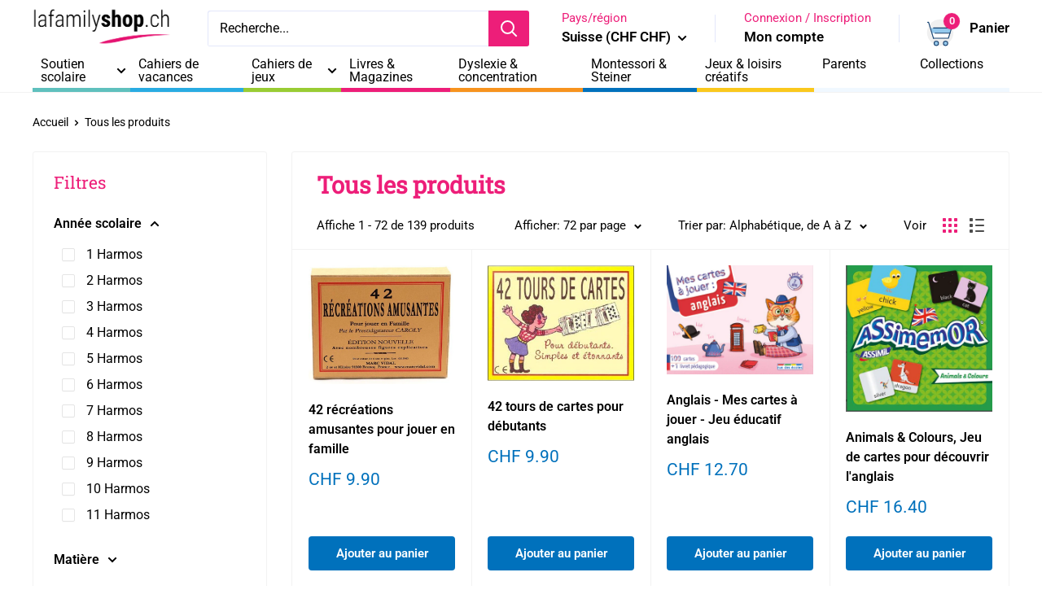

--- FILE ---
content_type: text/html; charset=utf-8
request_url: https://lafamilyshop.ch/collections/all/theme_cartes-a-jouer
body_size: 78020
content:
<!doctype html>

<html class="no-js" lang="fr">
  <head>
	<script id="pandectes-rules">   /* PANDECTES-GDPR: DO NOT MODIFY AUTO GENERATED CODE OF THIS SCRIPT */      window.PandectesSettings = {"store":{"id":56987812037,"plan":"premium","theme":"Warehouse 5.1.0 - perso lafamily 05/24 1.0","primaryLocale":"fr","adminMode":false,"headless":false,"storefrontRootDomain":"","checkoutRootDomain":"","storefrontAccessToken":""},"tsPublished":1740400025,"declaration":{"showPurpose":false,"showProvider":false,"declIntroText":"Nous utilisons des cookies pour optimiser les fonctionnalités du site Web, analyser les performances et vous offrir une expérience personnalisée. Certains cookies sont indispensables au bon fonctionnement et au bon fonctionnement du site Web. Ces cookies ne peuvent pas être désactivés. Dans cette fenêtre, vous pouvez gérer vos préférences en matière de cookies.","showDateGenerated":true},"language":{"unpublished":[],"languageMode":"Multilingual","fallbackLanguage":"fr","languageDetection":"browser","languagesSupported":["en","de"]},"texts":{"managed":{"headerText":{"de":"Wir respektieren deine Privatsphäre","en":"We respect your privacy","fr":"Nous respectons votre vie privée"},"consentText":{"de":"Diese Website verwendet Cookies, um Ihnen das beste Erlebnis zu bieten.","en":"This website uses cookies to ensure you get the best experience.","fr":"Ce site utilise des cookies pour vous garantir la meilleure expérience."},"linkText":{"de":"Mehr erfahren","en":"Learn more","fr":"Apprendre encore plus"},"imprintText":{"de":"Impressum","en":"Imprint","fr":"Imprimer"},"allowButtonText":{"de":"Annehmen","en":"Accept","fr":"J'accepte"},"denyButtonText":{"de":"Ablehnen","en":"Decline","fr":"Déclin"},"dismissButtonText":{"de":"Okay","en":"Ok","fr":"D'accord"},"leaveSiteButtonText":{"de":"Diese Seite verlassen","en":"Leave this site","fr":"Quitter ce site"},"preferencesButtonText":{"de":"Einstellungen","en":"Preferences","fr":"Préférences"},"cookiePolicyText":{"de":"Cookie-Richtlinie","en":"Cookie policy","fr":"Politique de cookies"},"preferencesPopupTitleText":{"de":"Einwilligungseinstellungen verwalten","en":"Manage consent preferences","fr":"Gérer les préférences de consentement"},"preferencesPopupIntroText":{"de":"Wir verwenden Cookies, um die Funktionalität der Website zu optimieren, die Leistung zu analysieren und Ihnen ein personalisiertes Erlebnis zu bieten. Einige Cookies sind für den ordnungsgemäßen Betrieb der Website unerlässlich. Diese Cookies können nicht deaktiviert werden. In diesem Fenster können Sie Ihre Präferenzen für Cookies verwalten.","en":"We use cookies to optimize website functionality, analyze the performance, and provide personalized experience to you. Some cookies are essential to make the website operate and function correctly. Those cookies cannot be disabled. In this window you can manage your preference of cookies.","fr":"Nous utilisons des cookies pour optimiser les fonctionnalités du site Web, analyser les performances et vous offrir une expérience personnalisée. Certains cookies sont indispensables au bon fonctionnement et au bon fonctionnement du site. Ces cookies ne peuvent pas être désactivés. Dans cette fenêtre, vous pouvez gérer votre préférence de cookies."},"preferencesPopupSaveButtonText":{"de":"Auswahl speichern","en":"Save preferences","fr":"Enregistrer les préférences"},"preferencesPopupCloseButtonText":{"de":"Schließen","en":"Close","fr":"proche"},"preferencesPopupAcceptAllButtonText":{"de":"Alles Akzeptieren","en":"Accept all","fr":"Accepter tout"},"preferencesPopupRejectAllButtonText":{"de":"Alles ablehnen","en":"Reject all","fr":"Tout rejeter"},"cookiesDetailsText":{"de":"Cookie-Details","en":"Cookies details","fr":"Détails des cookies"},"preferencesPopupAlwaysAllowedText":{"de":"Immer erlaubt","en":"Always allowed","fr":"Toujours activé"},"accessSectionParagraphText":{"de":"Sie haben das Recht, jederzeit auf Ihre Daten zuzugreifen.","en":"You have the right to request access to your data at any time.","fr":"Vous avez le droit de pouvoir accéder à vos données à tout moment."},"accessSectionTitleText":{"de":"Datenübertragbarkeit","en":"Data portability","fr":"Portabilité des données"},"accessSectionAccountInfoActionText":{"de":"persönliche Daten","en":"Personal data","fr":"Données personnelles"},"accessSectionDownloadReportActionText":{"de":"Alle Daten anfordern","en":"Request export","fr":"Tout télécharger"},"accessSectionGDPRRequestsActionText":{"de":"Anfragen betroffener Personen","en":"Data subject requests","fr":"Demandes des personnes concernées"},"accessSectionOrdersRecordsActionText":{"de":"Aufträge","en":"Orders","fr":"Ordres"},"rectificationSectionParagraphText":{"de":"Sie haben das Recht, die Aktualisierung Ihrer Daten zu verlangen, wann immer Sie dies für angemessen halten.","en":"You have the right to request your data to be updated whenever you think it is appropriate.","fr":"Vous avez le droit de demander la mise à jour de vos données chaque fois que vous le jugez approprié."},"rectificationSectionTitleText":{"de":"Datenberichtigung","en":"Data Rectification","fr":"Rectification des données"},"rectificationCommentPlaceholder":{"de":"Beschreiben Sie, was Sie aktualisieren möchten","en":"Describe what you want to be updated","fr":"Décrivez ce que vous souhaitez mettre à jour"},"rectificationCommentValidationError":{"de":"Kommentar ist erforderlich","en":"Comment is required","fr":"Un commentaire est requis"},"rectificationSectionEditAccountActionText":{"de":"Aktualisierung anfordern","en":"Request an update","fr":"Demander une mise à jour"},"erasureSectionTitleText":{"de":"Recht auf Löschung","en":"Right to be forgotten","fr":"Droit à l'oubli"},"erasureSectionParagraphText":{"de":"Sie haben das Recht, die Löschung aller Ihrer Daten zu verlangen. Danach können Sie nicht mehr auf Ihr Konto zugreifen.","en":"You have the right to ask all your data to be erased. After that, you will no longer be able to access your account.","fr":"Vous avez le droit de demander que toutes vos données soient effacées. Après cela, vous ne pourrez plus accéder à votre compte."},"erasureSectionRequestDeletionActionText":{"de":"Löschung personenbezogener Daten anfordern","en":"Request personal data deletion","fr":"Demander la suppression des données personnelles"},"consentDate":{"de":"Zustimmungsdatum","en":"Consent date","fr":"Date de consentement"},"consentId":{"de":"Einwilligungs-ID","en":"Consent ID","fr":"ID de consentement"},"consentSectionChangeConsentActionText":{"de":"Einwilligungspräferenz ändern","en":"Change consent preference","fr":"Modifier la préférence de consentement"},"consentSectionConsentedText":{"de":"Sie haben der Cookie-Richtlinie dieser Website zugestimmt am","en":"You consented to the cookies policy of this website on","fr":"Vous avez consenti à la politique de cookies de ce site Web sur"},"consentSectionNoConsentText":{"de":"Sie haben der Cookie-Richtlinie dieser Website nicht zugestimmt.","en":"You have not consented to the cookies policy of this website.","fr":"Vous n'avez pas consenti à la politique de cookies de ce site Web."},"consentSectionTitleText":{"de":"Ihre Cookie-Einwilligung","en":"Your cookie consent","fr":"Votre consentement aux cookies"},"consentStatus":{"de":"Einwilligungspräferenz","en":"Consent preference","fr":"Préférence de consentement"},"confirmationFailureMessage":{"de":"Ihre Anfrage wurde nicht bestätigt. Bitte versuchen Sie es erneut und wenn das Problem weiterhin besteht, wenden Sie sich an den Ladenbesitzer, um Hilfe zu erhalten","en":"Your request was not verified. Please try again and if problem persists, contact store owner for assistance","fr":"Votre demande n'a pas été vérifiée. Veuillez réessayer et si le problème persiste, contactez le propriétaire du magasin pour obtenir de l'aide"},"confirmationFailureTitle":{"de":"Ein Problem ist aufgetreten","en":"A problem occurred","fr":"Un problème est survenu"},"confirmationSuccessMessage":{"de":"Wir werden uns in Kürze zu Ihrem Anliegen bei Ihnen melden.","en":"We will soon get back to you as to your request.","fr":"Nous reviendrons rapidement vers vous quant à votre demande."},"confirmationSuccessTitle":{"de":"Ihre Anfrage wurde bestätigt","en":"Your request is verified","fr":"Votre demande est vérifiée"},"guestsSupportEmailFailureMessage":{"de":"Ihre Anfrage wurde nicht übermittelt. Bitte versuchen Sie es erneut und wenn das Problem weiterhin besteht, wenden Sie sich an den Shop-Inhaber, um Hilfe zu erhalten.","en":"Your request was not submitted. Please try again and if problem persists, contact store owner for assistance.","fr":"Votre demande n'a pas été soumise. Veuillez réessayer et si le problème persiste, contactez le propriétaire du magasin pour obtenir de l'aide."},"guestsSupportEmailFailureTitle":{"de":"Ein Problem ist aufgetreten","en":"A problem occurred","fr":"Un problème est survenu"},"guestsSupportEmailPlaceholder":{"de":"E-Mail-Addresse","en":"E-mail address","fr":"Adresse e-mail"},"guestsSupportEmailSuccessMessage":{"de":"Wenn Sie als Kunde dieses Shops registriert sind, erhalten Sie in Kürze eine E-Mail mit Anweisungen zum weiteren Vorgehen.","en":"If you are registered as a customer of this store, you will soon receive an email with instructions on how to proceed.","fr":"Si vous êtes inscrit en tant que client de ce magasin, vous recevrez bientôt un e-mail avec des instructions sur la marche à suivre."},"guestsSupportEmailSuccessTitle":{"de":"Vielen Dank für die Anfrage","en":"Thank you for your request","fr":"Merci pour votre requête"},"guestsSupportEmailValidationError":{"de":"Email ist ungültig","en":"Email is not valid","fr":"L'email n'est pas valide"},"guestsSupportInfoText":{"de":"Bitte loggen Sie sich mit Ihrem Kundenkonto ein, um fortzufahren.","en":"Please login with your customer account to further proceed.","fr":"Veuillez vous connecter avec votre compte client pour continuer."},"submitButton":{"de":"einreichen","en":"Submit","fr":"Soumettre"},"submittingButton":{"de":"Senden...","en":"Submitting...","fr":"Soumission..."},"cancelButton":{"de":"Abbrechen","en":"Cancel","fr":"Annuler"},"declIntroText":{"de":"Wir verwenden Cookies, um die Funktionalität der Website zu optimieren, die Leistung zu analysieren und Ihnen ein personalisiertes Erlebnis zu bieten. Einige Cookies sind für den ordnungsgemäßen Betrieb der Website unerlässlich. Diese Cookies können nicht deaktiviert werden. In diesem Fenster können Sie Ihre Präferenzen für Cookies verwalten.","en":"We use cookies to optimize website functionality, analyze the performance, and provide personalized experience to you. Some cookies are essential to make the website operate and function correctly. Those cookies cannot be disabled. In this window you can manage your preference of cookies.","fr":"Nous utilisons des cookies pour optimiser les fonctionnalités du site Web, analyser les performances et vous offrir une expérience personnalisée. Certains cookies sont indispensables au bon fonctionnement et au bon fonctionnement du site Web. Ces cookies ne peuvent pas être désactivés. Dans cette fenêtre, vous pouvez gérer vos préférences en matière de cookies."},"declName":{"de":"Name","en":"Name","fr":"Nom"},"declPurpose":{"de":"Zweck","en":"Purpose","fr":"But"},"declType":{"de":"Typ","en":"Type","fr":"Type"},"declRetention":{"de":"Speicherdauer","en":"Retention","fr":"Rétention"},"declProvider":{"de":"Anbieter","en":"Provider","fr":"Fournisseur"},"declFirstParty":{"de":"Erstanbieter","en":"First-party","fr":"Première partie"},"declThirdParty":{"de":"Drittanbieter","en":"Third-party","fr":"Tierce partie"},"declSeconds":{"de":"Sekunden","en":"seconds","fr":"secondes"},"declMinutes":{"de":"Minuten","en":"minutes","fr":"minutes"},"declHours":{"de":"Std.","en":"hours","fr":"heures"},"declDays":{"de":"Tage","en":"days","fr":"jours"},"declMonths":{"de":"Monate","en":"months","fr":"mois"},"declYears":{"de":"Jahre","en":"years","fr":"années"},"declSession":{"de":"Sitzung","en":"Session","fr":"Session"},"declDomain":{"de":"Domain","en":"Domain","fr":"Domaine"},"declPath":{"de":"Weg","en":"Path","fr":"Chemin"}},"categories":{"strictlyNecessaryCookiesTitleText":{"de":"Unbedingt erforderlich","en":"Strictly necessary cookies","fr":"Cookies strictement nécessaires"},"strictlyNecessaryCookiesDescriptionText":{"de":"Diese Cookies sind unerlässlich, damit Sie sich auf der Website bewegen und ihre Funktionen nutzen können, z. B. den Zugriff auf sichere Bereiche der Website. Ohne diese Cookies kann die Website nicht richtig funktionieren.","en":"These cookies are essential in order to enable you to move around the website and use its features, such as accessing secure areas of the website. The website cannot function properly without these cookies.","fr":"Ces cookies sont essentiels pour vous permettre de vous déplacer sur le site Web et d'utiliser ses fonctionnalités, telles que l'accès aux zones sécurisées du site Web. Le site Web ne peut pas fonctionner correctement sans ces cookies."},"functionalityCookiesTitleText":{"de":"Funktionale Cookies","en":"Functional cookies","fr":"Cookies fonctionnels"},"functionalityCookiesDescriptionText":{"de":"Diese Cookies ermöglichen es der Website, verbesserte Funktionalität und Personalisierung bereitzustellen. Sie können von uns oder von Drittanbietern gesetzt werden, deren Dienste wir auf unseren Seiten hinzugefügt haben. Wenn Sie diese Cookies nicht zulassen, funktionieren einige oder alle dieser Dienste möglicherweise nicht richtig.","en":"These cookies enable the site to provide enhanced functionality and personalisation. They may be set by us or by third party providers whose services we have added to our pages. If you do not allow these cookies then some or all of these services may not function properly.","fr":"Ces cookies permettent au site de fournir des fonctionnalités et une personnalisation améliorées. Ils peuvent être définis par nous ou par des fournisseurs tiers dont nous avons ajouté les services à nos pages. Si vous n'autorisez pas ces cookies, certains ou tous ces services peuvent ne pas fonctionner correctement."},"performanceCookiesTitleText":{"de":"Performance-Cookies","en":"Performance cookies","fr":"Cookies de performances"},"performanceCookiesDescriptionText":{"de":"Diese Cookies ermöglichen es uns, die Leistung unserer Website zu überwachen und zu verbessern. Sie ermöglichen es uns beispielsweise, Besuche zu zählen, Verkehrsquellen zu identifizieren und zu sehen, welche Teile der Website am beliebtesten sind.","en":"These cookies enable us to monitor and improve the performance of our website. For example, they allow us to count visits, identify traffic sources and see which parts of the site are most popular.","fr":"Ces cookies nous permettent de surveiller et d'améliorer les performances de notre site Web. Par exemple, ils nous permettent de compter les visites, d'identifier les sources de trafic et de voir quelles parties du site sont les plus populaires."},"targetingCookiesTitleText":{"de":"Targeting-Cookies","en":"Targeting cookies","fr":"Ciblage des cookies"},"targetingCookiesDescriptionText":{"de":"Diese Cookies können von unseren Werbepartnern über unsere Website gesetzt werden. Sie können von diesen Unternehmen verwendet werden, um ein Profil Ihrer Interessen zu erstellen und Ihnen relevante Werbung auf anderen Websites anzuzeigen. Sie speichern keine direkten personenbezogenen Daten, sondern basieren auf der eindeutigen Identifizierung Ihres Browsers und Ihres Internetgeräts. Wenn Sie diese Cookies nicht zulassen, erleben Sie weniger zielgerichtete Werbung.","en":"These cookies may be set through our site by our advertising partners. They may be used by those companies to build a profile of your interests and show you relevant adverts on other sites.    They do not store directly personal information, but are based on uniquely identifying your browser and internet device. If you do not allow these cookies, you will experience less targeted advertising.","fr":"Ces cookies peuvent être installés via notre site par nos partenaires publicitaires. Ils peuvent être utilisés par ces sociétés pour établir un profil de vos intérêts et vous montrer des publicités pertinentes sur d'autres sites. Ils ne stockent pas directement d'informations personnelles, mais sont basés sur l'identification unique de votre navigateur et de votre appareil Internet. Si vous n'autorisez pas ces cookies, vous bénéficierez d'une publicité moins ciblée."},"unclassifiedCookiesTitleText":{"de":"Unklassifizierte Cookies","en":"Unclassified cookies","fr":"Cookies non classés"},"unclassifiedCookiesDescriptionText":{"de":"Unklassifizierte Cookies sind Cookies, die wir gerade zusammen mit den Anbietern einzelner Cookies klassifizieren.","en":"Unclassified cookies are cookies that we are in the process of classifying, together with the providers of individual cookies.","fr":"Les cookies non classés sont des cookies que nous sommes en train de classer avec les fournisseurs de cookies individuels."}},"auto":{}},"library":{"previewMode":false,"fadeInTimeout":0,"defaultBlocked":7,"showLink":true,"showImprintLink":false,"showGoogleLink":false,"enabled":true,"cookie":{"expiryDays":365,"secure":true,"domain":""},"dismissOnScroll":false,"dismissOnWindowClick":false,"dismissOnTimeout":false,"palette":{"popup":{"background":"#FFFFFF","backgroundForCalculations":{"a":1,"b":255,"g":255,"r":255},"text":"#000000"},"button":{"background":"#000000","backgroundForCalculations":{"a":1,"b":0,"g":0,"r":0},"text":"#FFFFFF","textForCalculation":{"a":1,"b":255,"g":255,"r":255},"border":"transparent"}},"content":{"href":"https://la-family-shop.myshopify.com/policies/privacy-policy","imprintHref":"/","close":"&#10005;","target":"","logo":"<img class=\"cc-banner-logo\" style=\"max-height: 40px;\" src=\"https://cdn.shopify.com/s/files/1/0569/8781/2037/t/7/assets/pandectes-logo.png?v=1720779585\" alt=\"logo\" />"},"window":"<div role=\"dialog\" aria-live=\"polite\" aria-label=\"cookieconsent\" aria-describedby=\"cookieconsent:desc\" id=\"pandectes-banner\" class=\"cc-window-wrapper cc-top-left-wrapper\"><div class=\"pd-cookie-banner-window cc-window {{classes}}\"><!--googleoff: all-->{{children}}<!--googleon: all--></div></div>","compliance":{"custom":"<div class=\"cc-compliance cc-highlight\">{{preferences}}{{allow}}</div>"},"type":"custom","layouts":{"basic":"{{logo}}{{messagelink}}{{compliance}}"},"position":"top-left","theme":"classic","revokable":true,"animateRevokable":false,"revokableReset":false,"revokableLogoUrl":"https://cdn.shopify.com/s/files/1/0569/8781/2037/t/7/assets/pandectes-reopen-logo.png?v=1720779585","revokablePlacement":"bottom-left","revokableMarginHorizontal":20,"revokableMarginVertical":100,"static":false,"autoAttach":true,"hasTransition":true,"blacklistPage":[""],"elements":{"close":"<button aria-label=\"dismiss cookie message\" type=\"button\" tabindex=\"0\" class=\"cc-close\">{{close}}</button>","dismiss":"<button aria-label=\"dismiss cookie message\" type=\"button\" tabindex=\"0\" class=\"cc-btn cc-btn-decision cc-dismiss\">{{dismiss}}</button>","allow":"<button aria-label=\"allow cookies\" type=\"button\" tabindex=\"0\" class=\"cc-btn cc-btn-decision cc-allow\">{{allow}}</button>","deny":"<button aria-label=\"deny cookies\" type=\"button\" tabindex=\"0\" class=\"cc-btn cc-btn-decision cc-deny\">{{deny}}</button>","preferences":"<button aria-label=\"settings cookies\" tabindex=\"0\" type=\"button\" class=\"cc-btn cc-settings\" onclick=\"Pandectes.fn.openPreferences()\">{{preferences}}</button>"}},"geolocation":{"brOnly":false,"caOnly":false,"euOnly":false,"jpOnly":false,"thOnly":false,"canadaOnly":false,"globalVisibility":true},"dsr":{"guestsSupport":false,"accessSectionDownloadReportAuto":false},"banner":{"resetTs":1692953273,"extraCss":"        .cc-banner-logo {max-width: 24em!important;}    @media(min-width: 768px) {.cc-window.cc-floating{max-width: 24em!important;width: 24em!important;}}    .cc-message, .pd-cookie-banner-window .cc-header, .cc-logo {text-align: left}    .cc-window-wrapper{z-index: 2147483647;}    .cc-window{z-index: 2147483647;font-family: inherit;}    .pd-cookie-banner-window .cc-header{font-family: inherit;}    .pd-cp-ui{font-family: inherit; background-color: #FFFFFF;color:#000000;}    button.pd-cp-btn, a.pd-cp-btn{background-color:#000000;color:#FFFFFF!important;}    input + .pd-cp-preferences-slider{background-color: rgba(0, 0, 0, 0.3)}    .pd-cp-scrolling-section::-webkit-scrollbar{background-color: rgba(0, 0, 0, 0.3)}    input:checked + .pd-cp-preferences-slider{background-color: rgba(0, 0, 0, 1)}    .pd-cp-scrolling-section::-webkit-scrollbar-thumb {background-color: rgba(0, 0, 0, 1)}    .pd-cp-ui-close{color:#000000;}    .pd-cp-preferences-slider:before{background-color: #FFFFFF}    .pd-cp-title:before {border-color: #000000!important}    .pd-cp-preferences-slider{background-color:#000000}    .pd-cp-toggle{color:#000000!important}    @media(max-width:699px) {.pd-cp-ui-close-top svg {fill: #000000}}    .pd-cp-toggle:hover,.pd-cp-toggle:visited,.pd-cp-toggle:active{color:#000000!important}    .pd-cookie-banner-window {box-shadow: 0 0 18px rgb(0 0 0 / 20%);}  ","customJavascript":{},"showPoweredBy":false,"logoHeight":40,"hybridStrict":false,"cookiesBlockedByDefault":"7","isActive":true,"implicitSavePreferences":false,"cookieIcon":false,"blockBots":false,"showCookiesDetails":true,"hasTransition":true,"blockingPage":false,"showOnlyLandingPage":false,"leaveSiteUrl":"https://www.google.com","linkRespectStoreLang":false},"cookies":{"0":[{"name":"secure_customer_sig","type":"http","domain":"lafamilyshop.ch","path":"/","provider":"Shopify","firstParty":true,"retention":"1 year(s)","expires":1,"unit":"declYears","purpose":{"de":"Wird im Zusammenhang mit dem Kundenlogin verwendet.","en":"Used to identify a user after they sign into a shop as a customer so they do not need to log in again.","fr":"Used in connection with customer login."}},{"name":"localization","type":"http","domain":"lafamilyshop.ch","path":"/","provider":"Shopify","firstParty":true,"retention":"1 year(s)","expires":1,"unit":"declYears","purpose":{"de":"Lokalisierung von Shopify-Shops","en":"Used to localize the cart to the correct country.","fr":"Shopify store localization"}},{"name":"_cmp_a","type":"http","domain":".lafamilyshop.ch","path":"/","provider":"Shopify","firstParty":true,"retention":"24 hour(s)","expires":24,"unit":"declHours","purpose":{"de":"Wird zum Verwalten der Datenschutzeinstellungen des Kunden verwendet.","en":"Used for managing customer privacy settings.","fr":"Used for managing customer privacy settings."}},{"name":"cart_currency","type":"http","domain":"lafamilyshop.ch","path":"/","provider":"Shopify","firstParty":true,"retention":"14 day(s)","expires":14,"unit":"declDays","purpose":{"de":"Das Cookie ist für die sichere Checkout- und Zahlungsfunktion auf der Website erforderlich. Diese Funktion wird von shopify.com bereitgestellt.","en":"Used after a checkout is completed to initialize a new empty cart with the same currency as the one just used.","fr":"Used in connection with shopping cart."}},{"name":"keep_alive","type":"http","domain":"lafamilyshop.ch","path":"/","provider":"Shopify","firstParty":true,"retention":"30 minute(s)","expires":30,"unit":"declMinutes","purpose":{"de":"Wird im Zusammenhang mit der Käuferlokalisierung verwendet.","en":"Used when international domain redirection is enabled to determine if a request is the first one of a session.","fr":"Used in connection with buyer localization."}},{"name":"_tracking_consent","type":"http","domain":".lafamilyshop.ch","path":"/","provider":"Shopify","firstParty":true,"retention":"1 year(s)","expires":1,"unit":"declYears","purpose":{"de":"Tracking-Einstellungen.","en":"Used to store a user's preferences if a merchant has set up privacy rules in the visitor's region.","fr":"Tracking preferences."}}],"1":[{"name":"_hjSessionUser_3467445","type":"http","domain":".lafamilyshop.ch","path":"/","provider":"Hotjar","firstParty":true,"retention":"1 year(s)","expires":1,"unit":"declYears","purpose":{"fr":"Used by Hotjar to store a unique user ID."}},{"name":"_hjSession_3467445","type":"http","domain":".lafamilyshop.ch","path":"/","provider":"Hotjar","firstParty":true,"retention":"28 minute(s)","expires":28,"unit":"declMinutes","purpose":{"fr":"Used by Hotjar to provide functions across pages."}}],"2":[{"name":"_s","type":"http","domain":".lafamilyshop.ch","path":"/","provider":"Shopify","firstParty":true,"retention":"30 minute(s)","expires":30,"unit":"declMinutes","purpose":{"fr":"Shopify analytics."}},{"name":"_y","type":"http","domain":".lafamilyshop.ch","path":"/","provider":"Shopify","firstParty":true,"retention":"1 year(s)","expires":1,"unit":"declYears","purpose":{"fr":"Shopify analytics."}},{"name":"_shopify_y","type":"http","domain":".lafamilyshop.ch","path":"/","provider":"Shopify","firstParty":true,"retention":"1 year(s)","expires":1,"unit":"declYears","purpose":{"de":"Shopify-Analysen.","en":"Shopify analytics.","fr":"Shopify analytics."}},{"name":"_landing_page","type":"http","domain":".lafamilyshop.ch","path":"/","provider":"Shopify","firstParty":true,"retention":"14 day(s)","expires":14,"unit":"declDays","purpose":{"de":"Verfolgt Zielseiten.","en":"Capture the landing page of visitor when they come from other sites.","fr":"Tracks landing pages."}},{"name":"_shopify_sa_t","type":"http","domain":".lafamilyshop.ch","path":"/","provider":"Shopify","firstParty":true,"retention":"30 minute(s)","expires":30,"unit":"declMinutes","purpose":{"de":"Shopify-Analysen in Bezug auf Marketing und Empfehlungen.","en":"Capture the landing page of visitor when they come from other sites to support marketing analytics.","fr":"Shopify analytics relating to marketing & referrals."}},{"name":"_gid","type":"http","domain":".lafamilyshop.ch","path":"/","provider":"Google","firstParty":true,"retention":"24 hour(s)","expires":24,"unit":"declHours","purpose":{"de":"Cookie wird von Google Analytics platziert, um Seitenaufrufe zu zählen und zu verfolgen.","en":"Cookie is placed by Google Analytics to count and track pageviews.","fr":"Cookie is placed by Google Analytics to count and track pageviews."}},{"name":"_shopify_sa_p","type":"http","domain":".lafamilyshop.ch","path":"/","provider":"Shopify","firstParty":true,"retention":"30 minute(s)","expires":30,"unit":"declMinutes","purpose":{"de":"Shopify-Analysen in Bezug auf Marketing und Empfehlungen.","en":"Capture the landing page of visitor when they come from other sites to support marketing analytics.","fr":"Shopify analytics relating to marketing & referrals."}},{"name":"_gat","type":"http","domain":".lafamilyshop.ch","path":"/","provider":"Google","firstParty":true,"retention":"31 second(s)","expires":31,"unit":"declSeconds","purpose":{"de":"Cookie wird von Google Analytics platziert, um Anfragen von Bots zu filtern.","en":"Cookie is placed by Google Analytics to filter requests from bots.","fr":"Cookie is placed by Google Analytics to filter requests from bots."}},{"name":"_ga","type":"http","domain":".lafamilyshop.ch","path":"/","provider":"Google","firstParty":true,"retention":"1 year(s)","expires":1,"unit":"declYears","purpose":{"de":"Cookie wird von Google Analytics mit unbekannter Funktionalität gesetzt","en":"Cookie is set by Google Analytics with unknown functionality","fr":"Cookie is set by Google Analytics with unknown functionality"}},{"name":"_ga_M7GF83TX3L","type":"http","domain":".lafamilyshop.ch","path":"/","provider":"Google","firstParty":true,"retention":"1 year(s)","expires":1,"unit":"declYears","purpose":{"fr":"Cookie is set by Google Analytics with unknown functionality"}},{"name":"_ga_QPBQ9HX6SN","type":"http","domain":".lafamilyshop.ch","path":"/","provider":"Google","firstParty":true,"retention":"1 year(s)","expires":1,"unit":"declYears","purpose":{"fr":"Cookie is set by Google Analytics with unknown functionality"}},{"name":"_shopify_s","type":"http","domain":".lafamilyshop.ch","path":"/","provider":"Shopify","firstParty":true,"retention":"30 minute(s)","expires":30,"unit":"declMinutes","purpose":{"de":"Shopify-Analysen.","en":"Used to identify a given browser session/shop combination. Duration is 30 minute rolling expiry of last use.","fr":"Shopify analytics."}},{"name":"google-analytics_v4_6549___z_ga_audiences","type":"http","domain":".lafamilyshop.ch","path":"/","provider":"Google","firstParty":true,"retention":"1 year(s)","expires":1,"unit":"declYears","purpose":{"fr":"Cookie is set by Google Analytics with unknown functionality"}},{"name":"_orig_referrer","type":"http","domain":".lafamilyshop.ch","path":"/","provider":"Shopify","firstParty":true,"retention":"14 day(s)","expires":14,"unit":"declDays","purpose":{"de":"Verfolgt Zielseiten.","en":"Allows merchant to identify where people are visiting them from.","fr":"Tracks landing pages."}}],"4":[{"name":"_gcl_au","type":"http","domain":".lafamilyshop.ch","path":"/","provider":"Google","firstParty":true,"retention":"90 day(s)","expires":90,"unit":"declDays","purpose":{"de":"Cookie wird von Google Tag Manager platziert, um Conversions zu verfolgen.","en":"Cookie is placed by Google Tag Manager to track conversions.","fr":"Cookie is placed by Google Tag Manager to track conversions."}},{"name":"_pin_unauth","type":"http","domain":".lafamilyshop.ch","path":"/","provider":"Pinterest","firstParty":true,"retention":"1 year(s)","expires":1,"unit":"declYears","purpose":{"de":"Wird verwendet, um Aktionen für Benutzer zu gruppieren, die von Pinterest nicht identifiziert werden können.","en":"Used to group actions for users who cannot be identified by Pinterest.","fr":"Used to group actions for users who cannot be identified by Pinterest."}}],"8":[{"name":"_hjFirstSeen","type":"http","domain":".lafamilyshop.ch","path":"/","provider":"Unknown","firstParty":true,"retention":"28 minute(s)","expires":28,"unit":"declMinutes","purpose":{"fr":""}},{"name":"_hjIncludedInSessionSample_3467445","type":"http","domain":".lafamilyshop.ch","path":"/","provider":"Unknown","firstParty":true,"retention":"2 minute(s)","expires":2,"unit":"declMinutes","purpose":{"fr":""}},{"name":"_hjAbsoluteSessionInProgress","type":"http","domain":".lafamilyshop.ch","path":"/","provider":"Unknown","firstParty":true,"retention":"30 minute(s)","expires":30,"unit":"declMinutes","purpose":{"fr":""}},{"name":"google-analytics_v4_6549__counter","type":"http","domain":".lafamilyshop.ch","path":"/","provider":"Unknown","firstParty":true,"retention":"1 year(s)","expires":1,"unit":"declYears","purpose":{"fr":""}},{"name":"google-analytics_v4_6549__ga4sid","type":"http","domain":".lafamilyshop.ch","path":"/","provider":"Unknown","firstParty":true,"retention":"30 minute(s)","expires":30,"unit":"declMinutes","purpose":{"fr":""}},{"name":"google-analytics_v4_6549__session_counter","type":"http","domain":".lafamilyshop.ch","path":"/","provider":"Unknown","firstParty":true,"retention":"1 year(s)","expires":1,"unit":"declYears","purpose":{"fr":""}},{"name":"google-analytics_v4_6549__engagementStart","type":"http","domain":".lafamilyshop.ch","path":"/","provider":"Unknown","firstParty":true,"retention":"1 year(s)","expires":1,"unit":"declYears","purpose":{"fr":""}},{"name":"google-analytics_v4_6549__let","type":"http","domain":".lafamilyshop.ch","path":"/","provider":"Unknown","firstParty":true,"retention":"1 year(s)","expires":1,"unit":"declYears","purpose":{"fr":""}}]},"blocker":{"isActive":true,"googleConsentMode":{"id":"","analyticsId":"","isActive":true,"adStorageCategory":4,"analyticsStorageCategory":2,"personalizationStorageCategory":1,"functionalityStorageCategory":1,"customEvent":true,"securityStorageCategory":0,"redactData":true,"urlPassthrough":false},"facebookPixel":{"id":"","isActive":false,"ldu":false},"microsoft":{},"rakuten":{"isActive":false,"cmp":false,"ccpa":false},"gpcIsActive":false,"defaultBlocked":7,"patterns":{"whiteList":[],"blackList":{"1":["static.hotjar.com/c/hotjar","js.smile.io"],"2":[],"4":["sibautomation.com","plugin.brevo.com","https://b.lafamilyshop.ch/main.js?z=JTdCJTIyZXhlY3V0ZWQlM"],"8":[]},"iframesWhiteList":[],"iframesBlackList":{"1":[],"2":[],"4":[],"8":[]},"beaconsWhiteList":[],"beaconsBlackList":{"1":[],"2":[],"4":[],"8":[]}}}}      !function(){"use strict";window.PandectesRules=window.PandectesRules||{},window.PandectesRules.manualBlacklist={1:[],2:[],4:[]},window.PandectesRules.blacklistedIFrames={1:[],2:[],4:[]},window.PandectesRules.blacklistedCss={1:[],2:[],4:[]},window.PandectesRules.blacklistedBeacons={1:[],2:[],4:[]};var e="javascript/blocked";function t(e){return new RegExp(e.replace(/[/\\.+?$()]/g,"\\$&").replace("*","(.*)"))}var n=function(e){var t=arguments.length>1&&void 0!==arguments[1]?arguments[1]:"log";new URLSearchParams(window.location.search).get("log")&&console[t]("PandectesRules: ".concat(e))};function a(e){var t=document.createElement("script");t.async=!0,t.src=e,document.head.appendChild(t)}function r(e,t){var n=Object.keys(e);if(Object.getOwnPropertySymbols){var a=Object.getOwnPropertySymbols(e);t&&(a=a.filter((function(t){return Object.getOwnPropertyDescriptor(e,t).enumerable}))),n.push.apply(n,a)}return n}function o(e){for(var t=1;t<arguments.length;t++){var n=null!=arguments[t]?arguments[t]:{};t%2?r(Object(n),!0).forEach((function(t){s(e,t,n[t])})):Object.getOwnPropertyDescriptors?Object.defineProperties(e,Object.getOwnPropertyDescriptors(n)):r(Object(n)).forEach((function(t){Object.defineProperty(e,t,Object.getOwnPropertyDescriptor(n,t))}))}return e}function i(e){var t=function(e,t){if("object"!=typeof e||!e)return e;var n=e[Symbol.toPrimitive];if(void 0!==n){var a=n.call(e,t||"default");if("object"!=typeof a)return a;throw new TypeError("@@toPrimitive must return a primitive value.")}return("string"===t?String:Number)(e)}(e,"string");return"symbol"==typeof t?t:t+""}function s(e,t,n){return(t=i(t))in e?Object.defineProperty(e,t,{value:n,enumerable:!0,configurable:!0,writable:!0}):e[t]=n,e}function c(e,t){return function(e){if(Array.isArray(e))return e}(e)||function(e,t){var n=null==e?null:"undefined"!=typeof Symbol&&e[Symbol.iterator]||e["@@iterator"];if(null!=n){var a,r,o,i,s=[],c=!0,l=!1;try{if(o=(n=n.call(e)).next,0===t){if(Object(n)!==n)return;c=!1}else for(;!(c=(a=o.call(n)).done)&&(s.push(a.value),s.length!==t);c=!0);}catch(e){l=!0,r=e}finally{try{if(!c&&null!=n.return&&(i=n.return(),Object(i)!==i))return}finally{if(l)throw r}}return s}}(e,t)||d(e,t)||function(){throw new TypeError("Invalid attempt to destructure non-iterable instance.\nIn order to be iterable, non-array objects must have a [Symbol.iterator]() method.")}()}function l(e){return function(e){if(Array.isArray(e))return u(e)}(e)||function(e){if("undefined"!=typeof Symbol&&null!=e[Symbol.iterator]||null!=e["@@iterator"])return Array.from(e)}(e)||d(e)||function(){throw new TypeError("Invalid attempt to spread non-iterable instance.\nIn order to be iterable, non-array objects must have a [Symbol.iterator]() method.")}()}function d(e,t){if(e){if("string"==typeof e)return u(e,t);var n=Object.prototype.toString.call(e).slice(8,-1);return"Object"===n&&e.constructor&&(n=e.constructor.name),"Map"===n||"Set"===n?Array.from(e):"Arguments"===n||/^(?:Ui|I)nt(?:8|16|32)(?:Clamped)?Array$/.test(n)?u(e,t):void 0}}function u(e,t){(null==t||t>e.length)&&(t=e.length);for(var n=0,a=new Array(t);n<t;n++)a[n]=e[n];return a}var f=window.PandectesRulesSettings||window.PandectesSettings,g=!(void 0===window.dataLayer||!Array.isArray(window.dataLayer)||!window.dataLayer.some((function(e){return"pandectes_full_scan"===e.event}))),p=function(){var e,t=arguments.length>0&&void 0!==arguments[0]?arguments[0]:"_pandectes_gdpr",n=("; "+document.cookie).split("; "+t+"=");if(n.length<2)e={};else{var a=n.pop().split(";");e=window.atob(a.shift())}var r=function(e){try{return JSON.parse(e)}catch(e){return!1}}(e);return!1!==r?r:e}(),h=f.banner.isActive,y=f.blocker,w=y.defaultBlocked,v=y.patterns,m=p&&null!==p.preferences&&void 0!==p.preferences?p.preferences:null,b=g?0:h?null===m?w:m:0,k={1:!(1&b),2:!(2&b),4:!(4&b)},_=v.blackList,S=v.whiteList,L=v.iframesBlackList,C=v.iframesWhiteList,A=v.beaconsBlackList,P=v.beaconsWhiteList,O={blackList:[],whiteList:[],iframesBlackList:{1:[],2:[],4:[],8:[]},iframesWhiteList:[],beaconsBlackList:{1:[],2:[],4:[],8:[]},beaconsWhiteList:[]};[1,2,4].map((function(e){var n;k[e]||((n=O.blackList).push.apply(n,l(_[e].length?_[e].map(t):[])),O.iframesBlackList[e]=L[e].length?L[e].map(t):[],O.beaconsBlackList[e]=A[e].length?A[e].map(t):[])})),O.whiteList=S.length?S.map(t):[],O.iframesWhiteList=C.length?C.map(t):[],O.beaconsWhiteList=P.length?P.map(t):[];var E={scripts:[],iframes:{1:[],2:[],4:[]},beacons:{1:[],2:[],4:[]},css:{1:[],2:[],4:[]}},I=function(t,n){return t&&(!n||n!==e)&&(!O.blackList||O.blackList.some((function(e){return e.test(t)})))&&(!O.whiteList||O.whiteList.every((function(e){return!e.test(t)})))},B=function(e,t){var n=O.iframesBlackList[t],a=O.iframesWhiteList;return e&&(!n||n.some((function(t){return t.test(e)})))&&(!a||a.every((function(t){return!t.test(e)})))},j=function(e,t){var n=O.beaconsBlackList[t],a=O.beaconsWhiteList;return e&&(!n||n.some((function(t){return t.test(e)})))&&(!a||a.every((function(t){return!t.test(e)})))},T=new MutationObserver((function(e){for(var t=0;t<e.length;t++)for(var n=e[t].addedNodes,a=0;a<n.length;a++){var r=n[a],o=r.dataset&&r.dataset.cookiecategory;if(1===r.nodeType&&"LINK"===r.tagName){var i=r.dataset&&r.dataset.href;if(i&&o)switch(o){case"functionality":case"C0001":E.css[1].push(i);break;case"performance":case"C0002":E.css[2].push(i);break;case"targeting":case"C0003":E.css[4].push(i)}}}})),R=new MutationObserver((function(t){for(var a=0;a<t.length;a++)for(var r=t[a].addedNodes,o=function(){var t=r[i],a=t.src||t.dataset&&t.dataset.src,o=t.dataset&&t.dataset.cookiecategory;if(1===t.nodeType&&"IFRAME"===t.tagName){if(a){var s=!1;B(a,1)||"functionality"===o||"C0001"===o?(s=!0,E.iframes[1].push(a)):B(a,2)||"performance"===o||"C0002"===o?(s=!0,E.iframes[2].push(a)):(B(a,4)||"targeting"===o||"C0003"===o)&&(s=!0,E.iframes[4].push(a)),s&&(t.removeAttribute("src"),t.setAttribute("data-src",a))}}else if(1===t.nodeType&&"IMG"===t.tagName){if(a){var c=!1;j(a,1)?(c=!0,E.beacons[1].push(a)):j(a,2)?(c=!0,E.beacons[2].push(a)):j(a,4)&&(c=!0,E.beacons[4].push(a)),c&&(t.removeAttribute("src"),t.setAttribute("data-src",a))}}else if(1===t.nodeType&&"SCRIPT"===t.tagName){var l=t.type,d=!1;if(I(a,l)?(n("rule blocked: ".concat(a)),d=!0):a&&o?n("manually blocked @ ".concat(o,": ").concat(a)):o&&n("manually blocked @ ".concat(o,": inline code")),d){E.scripts.push([t,l]),t.type=e;t.addEventListener("beforescriptexecute",(function n(a){t.getAttribute("type")===e&&a.preventDefault(),t.removeEventListener("beforescriptexecute",n)})),t.parentElement&&t.parentElement.removeChild(t)}}},i=0;i<r.length;i++)o()})),D=document.createElement,N={src:Object.getOwnPropertyDescriptor(HTMLScriptElement.prototype,"src"),type:Object.getOwnPropertyDescriptor(HTMLScriptElement.prototype,"type")};window.PandectesRules.unblockCss=function(e){var t=E.css[e]||[];t.length&&n("Unblocking CSS for ".concat(e)),t.forEach((function(e){var t=document.querySelector('link[data-href^="'.concat(e,'"]'));t.removeAttribute("data-href"),t.href=e})),E.css[e]=[]},window.PandectesRules.unblockIFrames=function(e){var t=E.iframes[e]||[];t.length&&n("Unblocking IFrames for ".concat(e)),O.iframesBlackList[e]=[],t.forEach((function(e){var t=document.querySelector('iframe[data-src^="'.concat(e,'"]'));t.removeAttribute("data-src"),t.src=e})),E.iframes[e]=[]},window.PandectesRules.unblockBeacons=function(e){var t=E.beacons[e]||[];t.length&&n("Unblocking Beacons for ".concat(e)),O.beaconsBlackList[e]=[],t.forEach((function(e){var t=document.querySelector('img[data-src^="'.concat(e,'"]'));t.removeAttribute("data-src"),t.src=e})),E.beacons[e]=[]},window.PandectesRules.unblockInlineScripts=function(e){var t=1===e?"functionality":2===e?"performance":"targeting",a=document.querySelectorAll('script[type="javascript/blocked"][data-cookiecategory="'.concat(t,'"]'));n("unblockInlineScripts: ".concat(a.length," in ").concat(t)),a.forEach((function(e){var t=document.createElement("script");t.type="text/javascript",e.hasAttribute("src")?t.src=e.getAttribute("src"):t.textContent=e.textContent,document.head.appendChild(t),e.parentNode.removeChild(e)}))},window.PandectesRules.unblockInlineCss=function(e){var t=1===e?"functionality":2===e?"performance":"targeting",a=document.querySelectorAll('link[data-cookiecategory="'.concat(t,'"]'));n("unblockInlineCss: ".concat(a.length," in ").concat(t)),a.forEach((function(e){e.href=e.getAttribute("data-href")}))},window.PandectesRules.unblock=function(e){e.length<1?(O.blackList=[],O.whiteList=[],O.iframesBlackList=[],O.iframesWhiteList=[]):(O.blackList&&(O.blackList=O.blackList.filter((function(t){return e.every((function(e){return"string"==typeof e?!t.test(e):e instanceof RegExp?t.toString()!==e.toString():void 0}))}))),O.whiteList&&(O.whiteList=[].concat(l(O.whiteList),l(e.map((function(e){if("string"==typeof e){var n=".*"+t(e)+".*";if(O.whiteList.every((function(e){return e.toString()!==n.toString()})))return new RegExp(n)}else if(e instanceof RegExp&&O.whiteList.every((function(t){return t.toString()!==e.toString()})))return e;return null})).filter(Boolean)))));var a=0;l(E.scripts).forEach((function(e,t){var n=c(e,2),r=n[0],o=n[1];if(function(e){var t=e.getAttribute("src");return O.blackList&&O.blackList.every((function(e){return!e.test(t)}))||O.whiteList&&O.whiteList.some((function(e){return e.test(t)}))}(r)){for(var i=document.createElement("script"),s=0;s<r.attributes.length;s++){var l=r.attributes[s];"src"!==l.name&&"type"!==l.name&&i.setAttribute(l.name,r.attributes[s].value)}i.setAttribute("src",r.src),i.setAttribute("type",o||"application/javascript"),document.head.appendChild(i),E.scripts.splice(t-a,1),a++}})),0==O.blackList.length&&0===O.iframesBlackList[1].length&&0===O.iframesBlackList[2].length&&0===O.iframesBlackList[4].length&&0===O.beaconsBlackList[1].length&&0===O.beaconsBlackList[2].length&&0===O.beaconsBlackList[4].length&&(n("Disconnecting observers"),R.disconnect(),T.disconnect())};var U=f.store,x=U.adminMode,z=U.headless,M=U.storefrontRootDomain,q=U.checkoutRootDomain,F=U.storefrontAccessToken,W=f.banner.isActive,H=f.blocker.defaultBlocked;W&&function(e){if(window.Shopify&&window.Shopify.customerPrivacy)e();else{var t=null;window.Shopify&&window.Shopify.loadFeatures&&window.Shopify.trackingConsent?e():t=setInterval((function(){window.Shopify&&window.Shopify.loadFeatures&&(clearInterval(t),window.Shopify.loadFeatures([{name:"consent-tracking-api",version:"0.1"}],(function(t){t?n("Shopify.customerPrivacy API - failed to load"):(n("shouldShowBanner() -> ".concat(window.Shopify.trackingConsent.shouldShowBanner()," | saleOfDataRegion() -> ").concat(window.Shopify.trackingConsent.saleOfDataRegion())),e())})))}),10)}}((function(){!function(){var e=window.Shopify.trackingConsent;if(!1!==e.shouldShowBanner()||null!==m||7!==H)try{var t=x&&!(window.Shopify&&window.Shopify.AdminBarInjector),a={preferences:!(1&b)||g||t,analytics:!(2&b)||g||t,marketing:!(4&b)||g||t};z&&(a.headlessStorefront=!0,a.storefrontRootDomain=null!=M&&M.length?M:window.location.hostname,a.checkoutRootDomain=null!=q&&q.length?q:"checkout.".concat(window.location.hostname),a.storefrontAccessToken=null!=F&&F.length?F:""),e.firstPartyMarketingAllowed()===a.marketing&&e.analyticsProcessingAllowed()===a.analytics&&e.preferencesProcessingAllowed()===a.preferences||e.setTrackingConsent(a,(function(e){e&&e.error?n("Shopify.customerPrivacy API - failed to setTrackingConsent"):n("setTrackingConsent(".concat(JSON.stringify(a),")"))}))}catch(e){n("Shopify.customerPrivacy API - exception")}}(),function(){if(z){var e=window.Shopify.trackingConsent,t=e.currentVisitorConsent();if(navigator.globalPrivacyControl&&""===t.sale_of_data){var a={sale_of_data:!1,headlessStorefront:!0};a.storefrontRootDomain=null!=M&&M.length?M:window.location.hostname,a.checkoutRootDomain=null!=q&&q.length?q:"checkout.".concat(window.location.hostname),a.storefrontAccessToken=null!=F&&F.length?F:"",e.setTrackingConsent(a,(function(e){e&&e.error?n("Shopify.customerPrivacy API - failed to setTrackingConsent({".concat(JSON.stringify(a),")")):n("setTrackingConsent(".concat(JSON.stringify(a),")"))}))}}}()}));var G=["AT","BE","BG","HR","CY","CZ","DK","EE","FI","FR","DE","GR","HU","IE","IT","LV","LT","LU","MT","NL","PL","PT","RO","SK","SI","ES","SE","GB","LI","NO","IS"],J=f.banner,V=J.isActive,K=J.hybridStrict,$=f.geolocation,Y=$.caOnly,Z=void 0!==Y&&Y,Q=$.euOnly,X=void 0!==Q&&Q,ee=$.brOnly,te=void 0!==ee&&ee,ne=$.jpOnly,ae=void 0!==ne&&ne,re=$.thOnly,oe=void 0!==re&&re,ie=$.chOnly,se=void 0!==ie&&ie,ce=$.zaOnly,le=void 0!==ce&&ce,de=$.canadaOnly,ue=void 0!==de&&de,fe=$.globalVisibility,ge=void 0===fe||fe,pe=f.blocker,he=pe.defaultBlocked,ye=void 0===he?7:he,we=pe.googleConsentMode,ve=we.isActive,me=we.customEvent,be=we.id,ke=void 0===be?"":be,_e=we.analyticsId,Se=void 0===_e?"":_e,Le=we.adwordsId,Ce=void 0===Le?"":Le,Ae=we.redactData,Pe=we.urlPassthrough,Oe=we.adStorageCategory,Ee=we.analyticsStorageCategory,Ie=we.functionalityStorageCategory,Be=we.personalizationStorageCategory,je=we.securityStorageCategory,Te=we.dataLayerProperty,Re=void 0===Te?"dataLayer":Te,De=we.waitForUpdate,Ne=void 0===De?0:De,Ue=we.useNativeChannel,xe=void 0!==Ue&&Ue;function ze(){window[Re].push(arguments)}window[Re]=window[Re]||[];var Me,qe,Fe={hasInitialized:!1,useNativeChannel:!1,ads_data_redaction:!1,url_passthrough:!1,data_layer_property:"dataLayer",storage:{ad_storage:"granted",ad_user_data:"granted",ad_personalization:"granted",analytics_storage:"granted",functionality_storage:"granted",personalization_storage:"granted",security_storage:"granted"}};if(V&&ve){var We=ye&Oe?"denied":"granted",He=ye&Ee?"denied":"granted",Ge=ye&Ie?"denied":"granted",Je=ye&Be?"denied":"granted",Ve=ye&je?"denied":"granted";Fe.hasInitialized=!0,Fe.useNativeChannel=xe,Fe.url_passthrough=Pe,Fe.ads_data_redaction="denied"===We&&Ae,Fe.storage.ad_storage=We,Fe.storage.ad_user_data=We,Fe.storage.ad_personalization=We,Fe.storage.analytics_storage=He,Fe.storage.functionality_storage=Ge,Fe.storage.personalization_storage=Je,Fe.storage.security_storage=Ve,Fe.data_layer_property=Re||"dataLayer",Fe.ads_data_redaction&&ze("set","ads_data_redaction",Fe.ads_data_redaction),Fe.url_passthrough&&ze("set","url_passthrough",Fe.url_passthrough),function(){!1===xe?console.log("Pandectes: Google Consent Mode (av2)"):console.log("Pandectes: Google Consent Mode (av2nc)");var e=b!==ye?{wait_for_update:Ne||500}:Ne?{wait_for_update:Ne}:{};ge&&!K?ze("consent","default",o(o({},Fe.storage),e)):(ze("consent","default",o(o(o({},Fe.storage),e),{},{region:[].concat(l(X||K?G:[]),l(Z&&!K?["US-CA","US-VA","US-CT","US-UT","US-CO"]:[]),l(te&&!K?["BR"]:[]),l(ae&&!K?["JP"]:[]),l(ue&&!K?["CA"]:[]),l(oe&&!K?["TH"]:[]),l(se&&!K?["CH"]:[]),l(le&&!K?["ZA"]:[]))})),ze("consent","default",{ad_storage:"granted",ad_user_data:"granted",ad_personalization:"granted",analytics_storage:"granted",functionality_storage:"granted",personalization_storage:"granted",security_storage:"granted"}));if(null!==m){var t=b&Oe?"denied":"granted",n=b&Ee?"denied":"granted",r=b&Ie?"denied":"granted",i=b&Be?"denied":"granted",s=b&je?"denied":"granted";Fe.storage.ad_storage=t,Fe.storage.ad_user_data=t,Fe.storage.ad_personalization=t,Fe.storage.analytics_storage=n,Fe.storage.functionality_storage=r,Fe.storage.personalization_storage=i,Fe.storage.security_storage=s,ze("consent","update",Fe.storage)}(ke.length||Se.length||Ce.length)&&(window[Fe.data_layer_property].push({"pandectes.start":(new Date).getTime(),event:"pandectes-rules.min.js"}),(Se.length||Ce.length)&&ze("js",new Date));var c="https://www.googletagmanager.com";if(ke.length){var d=ke.split(",");window[Fe.data_layer_property].push({"gtm.start":(new Date).getTime(),event:"gtm.js"});for(var u=0;u<d.length;u++){var f="dataLayer"!==Fe.data_layer_property?"&l=".concat(Fe.data_layer_property):"";a("".concat(c,"/gtm.js?id=").concat(d[u].trim()).concat(f))}}if(Se.length)for(var g=Se.split(","),p=0;p<g.length;p++){var h=g[p].trim();h.length&&(a("".concat(c,"/gtag/js?id=").concat(h)),ze("config",h,{send_page_view:!1}))}if(Ce.length)for(var y=Ce.split(","),w=0;w<y.length;w++){var v=y[w].trim();v.length&&(a("".concat(c,"/gtag/js?id=").concat(v)),ze("config",v,{allow_enhanced_conversions:!0}))}}()}V&&me&&(qe={event:"Pandectes_Consent_Update",pandectes_status:7===(Me=b)?"deny":0===Me?"allow":"mixed",pandectes_categories:{C0000:"allow",C0001:k[1]?"allow":"deny",C0002:k[2]?"allow":"deny",C0003:k[4]?"allow":"deny"}},window[Re].push(qe),null!==m&&function(e){if(window.Shopify&&window.Shopify.analytics)e();else{var t=null;window.Shopify&&window.Shopify.analytics?e():t=setInterval((function(){window.Shopify&&window.Shopify.analytics&&(clearInterval(t),e())}),10)}}((function(){window.Shopify.analytics.publish("Pandectes_Consent_Update",qe)})));var Ke=f.blocker,$e=Ke.klaviyoIsActive,Ye=Ke.googleConsentMode.adStorageCategory;$e&&window.addEventListener("PandectesEvent_OnConsent",(function(e){var t=e.detail.preferences;if(null!=t){var n=t&Ye?"denied":"granted";void 0!==window.klaviyo&&window.klaviyo.isIdentified()&&window.klaviyo.push(["identify",{ad_personalization:n,ad_user_data:n}])}})),f.banner.revokableTrigger&&(window.onload=function(){document.querySelectorAll('[href*="#reopenBanner"]').forEach((function(e){e.onclick=function(e){e.preventDefault(),console.log("will reopen"),window.Pandectes.fn.revokeConsent()}}))});var Ze=f.banner.isActive,Qe=f.blocker,Xe=Qe.defaultBlocked,et=void 0===Xe?7:Xe,tt=Qe.microsoft,nt=tt.isActive,at=tt.uetTags,rt=tt.dataLayerProperty,ot=void 0===rt?"uetq":rt,it={hasInitialized:!1,data_layer_property:"uetq",storage:{ad_storage:"granted"}};if(window[ot]=window[ot]||[],nt&&ft("_uetmsdns","1",365),Ze&&nt){var st=4&et?"denied":"granted";if(it.hasInitialized=!0,it.storage.ad_storage=st,window[ot].push("consent","default",it.storage),"granted"==st&&(ft("_uetmsdns","0",365),console.log("setting cookie")),null!==m){var ct=4&b?"denied":"granted";it.storage.ad_storage=ct,window[ot].push("consent","update",it.storage),"granted"===ct&&ft("_uetmsdns","0",365)}if(at.length)for(var lt=at.split(","),dt=0;dt<lt.length;dt++)lt[dt].trim().length&&ut(lt[dt])}function ut(e){var t=document.createElement("script");t.type="text/javascript",t.src="//bat.bing.com/bat.js",t.onload=function(){var t={ti:e};t.q=window.uetq,window.uetq=new UET(t),window.uetq.push("consent","default",{ad_storage:"denied"}),window[ot].push("pageLoad")},document.head.appendChild(t)}function ft(e,t,n){var a=new Date;a.setTime(a.getTime()+24*n*60*60*1e3);var r="expires="+a.toUTCString();document.cookie="".concat(e,"=").concat(t,"; ").concat(r,"; path=/; secure; samesite=strict")}window.PandectesRules.gcm=Fe;var gt=f.banner.isActive,pt=f.blocker.isActive;n("Prefs: ".concat(b," | Banner: ").concat(gt?"on":"off"," | Blocker: ").concat(pt?"on":"off"));var ht=null===m&&/\/checkouts\//.test(window.location.pathname);0!==b&&!1===g&&pt&&!ht&&(n("Blocker will execute"),document.createElement=function(){for(var t=arguments.length,n=new Array(t),a=0;a<t;a++)n[a]=arguments[a];if("script"!==n[0].toLowerCase())return D.bind?D.bind(document).apply(void 0,n):D;var r=D.bind(document).apply(void 0,n);try{Object.defineProperties(r,{src:o(o({},N.src),{},{set:function(t){I(t,r.type)&&N.type.set.call(this,e),N.src.set.call(this,t)}}),type:o(o({},N.type),{},{get:function(){var t=N.type.get.call(this);return t===e||I(this.src,t)?null:t},set:function(t){var n=I(r.src,r.type)?e:t;N.type.set.call(this,n)}})}),r.setAttribute=function(t,n){if("type"===t){var a=I(r.src,r.type)?e:n;N.type.set.call(r,a)}else"src"===t?(I(n,r.type)&&N.type.set.call(r,e),N.src.set.call(r,n)):HTMLScriptElement.prototype.setAttribute.call(r,t,n)}}catch(e){console.warn("Yett: unable to prevent script execution for script src ",r.src,".\n",'A likely cause would be because you are using a third-party browser extension that monkey patches the "document.createElement" function.')}return r},R.observe(document.documentElement,{childList:!0,subtree:!0}),T.observe(document.documentElement,{childList:!0,subtree:!0}))}();
</script>
    <meta charset="utf-8">
    <meta name="viewport" content="width=device-width, initial-scale=1.0, height=device-height, minimum-scale=1.0, maximum-scale=1.0">
    <meta name="theme-color" content="#0071bc">

    <title>Produits</title><link rel="canonical" href="https://lafamilyshop.ch/collections/all/theme_cartes-a-jouer"><link rel="shortcut icon" href="//lafamilyshop.ch/cdn/shop/files/favicon_256x256_6dacad05-df7b-4dfe-ae44-2e528026ae29_96x96.png?v=1715778443" type="image/png"><link rel="preload" as="style" href="//lafamilyshop.ch/cdn/shop/t/7/assets/theme.css?v=52719607615156215071715930885">
    <link rel="preload" as="style" href="//lafamilyshop.ch/cdn/shop/t/7/assets/family.css?v=53120870104018020101740412488">
    <link rel="preload" as="script" href="//lafamilyshop.ch/cdn/shop/t/7/assets/theme.js?v=100826050309035837771715777950">
    <link rel="preconnect" href="https://cdn.shopify.com">
    <link rel="preconnect" href="https://fonts.shopifycdn.com">
    <link rel="dns-prefetch" href="https://productreviews.shopifycdn.com">
    <link rel="dns-prefetch" href="https://ajax.googleapis.com">
    <link rel="dns-prefetch" href="https://maps.googleapis.com">
    <link rel="dns-prefetch" href="https://maps.gstatic.com">

    <meta property="og:type" content="website">
  <meta property="og:title" content="Produits">
  <meta property="og:image" content="http://lafamilyshop.ch/cdn/shop/products/42-recreations-amusantes-en-famille-600-1.jpg?v=1628418063">
  <meta property="og:image:secure_url" content="https://lafamilyshop.ch/cdn/shop/products/42-recreations-amusantes-en-famille-600-1.jpg?v=1628418063">
  <meta property="og:image:width" content="620">
  <meta property="og:image:height" content="504"><meta property="og:url" content="https://lafamilyshop.ch/collections/all/theme_cartes-a-jouer">
<meta property="og:site_name" content="La Family Shop"><meta name="twitter:card" content="summary"><meta name="twitter:title" content="Produits">
  <meta name="twitter:description" content="">
  <meta name="twitter:image" content="https://lafamilyshop.ch/cdn/shop/products/42-recreations-amusantes-en-famille-600-1_600x600_crop_center.jpg?v=1628418063">
    <link rel="preload" href="//lafamilyshop.ch/cdn/fonts/roboto_slab/robotoslab_n4.d3a9266696fe77645ad2b6579a2b30c11742dc68.woff2" as="font" type="font/woff2" crossorigin><link rel="preload" href="//lafamilyshop.ch/cdn/fonts/roboto/roboto_n4.2019d890f07b1852f56ce63ba45b2db45d852cba.woff2" as="font" type="font/woff2" crossorigin><style>
  @font-face {
  font-family: "Roboto Slab";
  font-weight: 400;
  font-style: normal;
  font-display: swap;
  src: url("//lafamilyshop.ch/cdn/fonts/roboto_slab/robotoslab_n4.d3a9266696fe77645ad2b6579a2b30c11742dc68.woff2") format("woff2"),
       url("//lafamilyshop.ch/cdn/fonts/roboto_slab/robotoslab_n4.ac73924d0e45cb28b8adb30cbb4ff26dbe125c23.woff") format("woff");
}

  @font-face {
  font-family: Roboto;
  font-weight: 400;
  font-style: normal;
  font-display: swap;
  src: url("//lafamilyshop.ch/cdn/fonts/roboto/roboto_n4.2019d890f07b1852f56ce63ba45b2db45d852cba.woff2") format("woff2"),
       url("//lafamilyshop.ch/cdn/fonts/roboto/roboto_n4.238690e0007583582327135619c5f7971652fa9d.woff") format("woff");
}

@font-face {
  font-family: Roboto;
  font-weight: 600;
  font-style: normal;
  font-display: swap;
  src: url("//lafamilyshop.ch/cdn/fonts/roboto/roboto_n6.3d305d5382545b48404c304160aadee38c90ef9d.woff2") format("woff2"),
       url("//lafamilyshop.ch/cdn/fonts/roboto/roboto_n6.bb37be020157f87e181e5489d5e9137ad60c47a2.woff") format("woff");
}



  @font-face {
  font-family: Roboto;
  font-weight: 700;
  font-style: normal;
  font-display: swap;
  src: url("//lafamilyshop.ch/cdn/fonts/roboto/roboto_n7.f38007a10afbbde8976c4056bfe890710d51dec2.woff2") format("woff2"),
       url("//lafamilyshop.ch/cdn/fonts/roboto/roboto_n7.94bfdd3e80c7be00e128703d245c207769d763f9.woff") format("woff");
}

  @font-face {
  font-family: Roboto;
  font-weight: 400;
  font-style: italic;
  font-display: swap;
  src: url("//lafamilyshop.ch/cdn/fonts/roboto/roboto_i4.57ce898ccda22ee84f49e6b57ae302250655e2d4.woff2") format("woff2"),
       url("//lafamilyshop.ch/cdn/fonts/roboto/roboto_i4.b21f3bd061cbcb83b824ae8c7671a82587b264bf.woff") format("woff");
}

  @font-face {
  font-family: Roboto;
  font-weight: 700;
  font-style: italic;
  font-display: swap;
  src: url("//lafamilyshop.ch/cdn/fonts/roboto/roboto_i7.7ccaf9410746f2c53340607c42c43f90a9005937.woff2") format("woff2"),
       url("//lafamilyshop.ch/cdn/fonts/roboto/roboto_i7.49ec21cdd7148292bffea74c62c0df6e93551516.woff") format("woff");
}


  :root {
    --default-text-font-size : 15px;
    --base-text-font-size    : 16px;
    --heading-font-family    : "Roboto Slab", serif;
    --heading-font-weight    : 400;
    --heading-font-style     : normal;
    --text-font-family       : Roboto, sans-serif;
    --text-font-weight       : 400;
    --text-font-style        : normal;
    --text-font-bolder-weight: 600;
    --text-link-decoration   : underline;

    --text-color               : #000000;
    --text-color-rgb           : 0, 0, 0;
    --heading-color            : #ed1e79;
    --border-color             : #f2f2f2;
    --border-color-rgb         : 242, 242, 242;
    --form-border-color        : #e5e5e5;
    --accent-color             : #0071bc;
    --accent-color-rgb         : 0, 113, 188;
    --link-color               : #29abe2;
    --link-color-hover         : #177da8;
    --background               : #ffffff;
    --secondary-background     : #ffffff;
    --secondary-background-rgb : 255, 255, 255;
    --accent-background        : rgba(0, 113, 188, 0.08);

    --input-background: #ffffff;

    --error-color       : #ed1c24;
    --error-background  : rgba(237, 28, 36, 0.07);
    --success-color     : #99cc33;
    --success-background: rgba(153, 204, 51, 0.11);

    --primary-button-background      : #0071bc;
    --primary-button-background-rgb  : 0, 113, 188;
    --primary-button-text-color      : #ffffff;
    --secondary-button-background    : #29abe2;
    --secondary-button-background-rgb: 41, 171, 226;
    --secondary-button-text-color    : #ffffff;

    --header-background      : #ffffff;
    --header-text-color      : #000000;
    --header-light-text-color: #a3afef;
    --header-border-color    : rgba(163, 175, 239, 0.3);
    --header-accent-color    : #ed1e79;

    --footer-background-color:    #f3f5f6;
    --footer-heading-text-color:  #ed1e79;
    --footer-body-text-color:     #000000;
    --footer-body-text-color-rgb: 0, 0, 0;
    --footer-accent-color:        #00badb;
    --footer-accent-color-rgb:    0, 186, 219;
    --footer-border:              none;
    
    --flickity-arrow-color: #bfbfbf;--product-on-sale-accent           : #ed1e79;
    --product-on-sale-accent-rgb       : 237, 30, 121;
    --product-on-sale-color            : #ffffff;
    --product-in-stock-color           : #009900;
    --product-low-stock-color          : #ed1c24;
    --product-sold-out-color           : #8a9297;
    --product-custom-label-1-background: #008a00;
    --product-custom-label-1-color     : #ffffff;
    --product-custom-label-2-background: #00a500;
    --product-custom-label-2-color     : #ffffff;
    --product-review-star-color        : #ffbd00;

    --mobile-container-gutter : 20px;
    --desktop-container-gutter: 40px;

    /* Shopify related variables */
    --payment-terms-background-color: #ffffff;
  }
</style>

<script>
  // IE11 does not have support for CSS variables, so we have to polyfill them
  if (!(((window || {}).CSS || {}).supports && window.CSS.supports('(--a: 0)'))) {
    const script = document.createElement('script');
    script.type = 'text/javascript';
    script.src = 'https://cdn.jsdelivr.net/npm/css-vars-ponyfill@2';
    script.onload = function() {
      cssVars({});
    };

    document.getElementsByTagName('head')[0].appendChild(script);
  }
</script>


    <script>window.performance && window.performance.mark && window.performance.mark('shopify.content_for_header.start');</script><meta name="google-site-verification" content="aBWll4Ijm4iRo2K5EZa6Wa6dSlv213zyiAlRudjvfOA">
<meta name="facebook-domain-verification" content="a7tc0vhigwdl6969ebp8rngmk18uox">
<meta id="shopify-digital-wallet" name="shopify-digital-wallet" content="/56987812037/digital_wallets/dialog">
<link rel="alternate" type="application/atom+xml" title="Feed" href="/collections/all/theme_cartes-a-jouer.atom" />
<link rel="next" href="/collections/all/theme_cartes-a-jouer?page=2">
<script async="async" src="/checkouts/internal/preloads.js?locale=fr-CH"></script>
<script id="shopify-features" type="application/json">{"accessToken":"f41e3dce1e47eea02d1a4241e38a53c3","betas":["rich-media-storefront-analytics"],"domain":"lafamilyshop.ch","predictiveSearch":true,"shopId":56987812037,"locale":"fr"}</script>
<script>var Shopify = Shopify || {};
Shopify.shop = "la-family-shop.myshopify.com";
Shopify.locale = "fr";
Shopify.currency = {"active":"CHF","rate":"1.0"};
Shopify.country = "CH";
Shopify.theme = {"name":"Warehouse 5.1.0 - perso lafamily 05\/24 1.0","id":142233207040,"schema_name":"Warehouse","schema_version":"5.1.0","theme_store_id":871,"role":"main"};
Shopify.theme.handle = "null";
Shopify.theme.style = {"id":null,"handle":null};
Shopify.cdnHost = "lafamilyshop.ch/cdn";
Shopify.routes = Shopify.routes || {};
Shopify.routes.root = "/";</script>
<script type="module">!function(o){(o.Shopify=o.Shopify||{}).modules=!0}(window);</script>
<script>!function(o){function n(){var o=[];function n(){o.push(Array.prototype.slice.apply(arguments))}return n.q=o,n}var t=o.Shopify=o.Shopify||{};t.loadFeatures=n(),t.autoloadFeatures=n()}(window);</script>
<script id="shop-js-analytics" type="application/json">{"pageType":"collection"}</script>
<script defer="defer" async type="module" src="//lafamilyshop.ch/cdn/shopifycloud/shop-js/modules/v2/client.init-shop-cart-sync_Lpn8ZOi5.fr.esm.js"></script>
<script defer="defer" async type="module" src="//lafamilyshop.ch/cdn/shopifycloud/shop-js/modules/v2/chunk.common_X4Hu3kma.esm.js"></script>
<script defer="defer" async type="module" src="//lafamilyshop.ch/cdn/shopifycloud/shop-js/modules/v2/chunk.modal_BV0V5IrV.esm.js"></script>
<script type="module">
  await import("//lafamilyshop.ch/cdn/shopifycloud/shop-js/modules/v2/client.init-shop-cart-sync_Lpn8ZOi5.fr.esm.js");
await import("//lafamilyshop.ch/cdn/shopifycloud/shop-js/modules/v2/chunk.common_X4Hu3kma.esm.js");
await import("//lafamilyshop.ch/cdn/shopifycloud/shop-js/modules/v2/chunk.modal_BV0V5IrV.esm.js");

  window.Shopify.SignInWithShop?.initShopCartSync?.({"fedCMEnabled":true,"windoidEnabled":true});

</script>
<script>(function() {
  var isLoaded = false;
  function asyncLoad() {
    if (isLoaded) return;
    isLoaded = true;
    var urls = ["\/\/cdn.shopify.com\/proxy\/de564114795bbe9aad8274eee0a7a505083477c793c551d88bcfe9954c90ed1f\/s.pandect.es\/scripts\/pandectes-core.js?shop=la-family-shop.myshopify.com\u0026sp-cache-control=cHVibGljLCBtYXgtYWdlPTkwMA","https:\/\/meggnotec.ams3.digitaloceanspaces.com\/sfy\/assets\/jqpHquqdFeFpgAe\/js\/widget.js?shop=la-family-shop.myshopify.com"];
    for (var i = 0; i < urls.length; i++) {
      var s = document.createElement('script');
      s.type = 'text/javascript';
      s.async = true;
      s.src = urls[i];
      var x = document.getElementsByTagName('script')[0];
      x.parentNode.insertBefore(s, x);
    }
  };
  if(window.attachEvent) {
    window.attachEvent('onload', asyncLoad);
  } else {
    window.addEventListener('load', asyncLoad, false);
  }
})();</script>
<script id="__st">var __st={"a":56987812037,"offset":3600,"reqid":"c13e60ab-b82e-4aca-b4d2-382e4e66c028-1770036218","pageurl":"lafamilyshop.ch\/collections\/all\/theme_cartes-a-jouer","u":"22e84956a498","p":"collection"};</script>
<script>window.ShopifyPaypalV4VisibilityTracking = true;</script>
<script id="form-persister">!function(){'use strict';const t='contact',e='new_comment',n=[[t,t],['blogs',e],['comments',e],[t,'customer']],o='password',r='form_key',c=['recaptcha-v3-token','g-recaptcha-response','h-captcha-response',o],s=()=>{try{return window.sessionStorage}catch{return}},i='__shopify_v',u=t=>t.elements[r],a=function(){const t=[...n].map((([t,e])=>`form[action*='/${t}']:not([data-nocaptcha='true']) input[name='form_type'][value='${e}']`)).join(',');var e;return e=t,()=>e?[...document.querySelectorAll(e)].map((t=>t.form)):[]}();function m(t){const e=u(t);a().includes(t)&&(!e||!e.value)&&function(t){try{if(!s())return;!function(t){const e=s();if(!e)return;const n=u(t);if(!n)return;const o=n.value;o&&e.removeItem(o)}(t);const e=Array.from(Array(32),(()=>Math.random().toString(36)[2])).join('');!function(t,e){u(t)||t.append(Object.assign(document.createElement('input'),{type:'hidden',name:r})),t.elements[r].value=e}(t,e),function(t,e){const n=s();if(!n)return;const r=[...t.querySelectorAll(`input[type='${o}']`)].map((({name:t})=>t)),u=[...c,...r],a={};for(const[o,c]of new FormData(t).entries())u.includes(o)||(a[o]=c);n.setItem(e,JSON.stringify({[i]:1,action:t.action,data:a}))}(t,e)}catch(e){console.error('failed to persist form',e)}}(t)}const f=t=>{if('true'===t.dataset.persistBound)return;const e=function(t,e){const n=function(t){return'function'==typeof t.submit?t.submit:HTMLFormElement.prototype.submit}(t).bind(t);return function(){let t;return()=>{t||(t=!0,(()=>{try{e(),n()}catch(t){(t=>{console.error('form submit failed',t)})(t)}})(),setTimeout((()=>t=!1),250))}}()}(t,(()=>{m(t)}));!function(t,e){if('function'==typeof t.submit&&'function'==typeof e)try{t.submit=e}catch{}}(t,e),t.addEventListener('submit',(t=>{t.preventDefault(),e()})),t.dataset.persistBound='true'};!function(){function t(t){const e=(t=>{const e=t.target;return e instanceof HTMLFormElement?e:e&&e.form})(t);e&&m(e)}document.addEventListener('submit',t),document.addEventListener('DOMContentLoaded',(()=>{const e=a();for(const t of e)f(t);var n;n=document.body,new window.MutationObserver((t=>{for(const e of t)if('childList'===e.type&&e.addedNodes.length)for(const t of e.addedNodes)1===t.nodeType&&'FORM'===t.tagName&&a().includes(t)&&f(t)})).observe(n,{childList:!0,subtree:!0,attributes:!1}),document.removeEventListener('submit',t)}))}()}();</script>
<script integrity="sha256-4kQ18oKyAcykRKYeNunJcIwy7WH5gtpwJnB7kiuLZ1E=" data-source-attribution="shopify.loadfeatures" defer="defer" src="//lafamilyshop.ch/cdn/shopifycloud/storefront/assets/storefront/load_feature-a0a9edcb.js" crossorigin="anonymous"></script>
<script data-source-attribution="shopify.dynamic_checkout.dynamic.init">var Shopify=Shopify||{};Shopify.PaymentButton=Shopify.PaymentButton||{isStorefrontPortableWallets:!0,init:function(){window.Shopify.PaymentButton.init=function(){};var t=document.createElement("script");t.src="https://lafamilyshop.ch/cdn/shopifycloud/portable-wallets/latest/portable-wallets.fr.js",t.type="module",document.head.appendChild(t)}};
</script>
<script data-source-attribution="shopify.dynamic_checkout.buyer_consent">
  function portableWalletsHideBuyerConsent(e){var t=document.getElementById("shopify-buyer-consent"),n=document.getElementById("shopify-subscription-policy-button");t&&n&&(t.classList.add("hidden"),t.setAttribute("aria-hidden","true"),n.removeEventListener("click",e))}function portableWalletsShowBuyerConsent(e){var t=document.getElementById("shopify-buyer-consent"),n=document.getElementById("shopify-subscription-policy-button");t&&n&&(t.classList.remove("hidden"),t.removeAttribute("aria-hidden"),n.addEventListener("click",e))}window.Shopify?.PaymentButton&&(window.Shopify.PaymentButton.hideBuyerConsent=portableWalletsHideBuyerConsent,window.Shopify.PaymentButton.showBuyerConsent=portableWalletsShowBuyerConsent);
</script>
<script data-source-attribution="shopify.dynamic_checkout.cart.bootstrap">document.addEventListener("DOMContentLoaded",(function(){function t(){return document.querySelector("shopify-accelerated-checkout-cart, shopify-accelerated-checkout")}if(t())Shopify.PaymentButton.init();else{new MutationObserver((function(e,n){t()&&(Shopify.PaymentButton.init(),n.disconnect())})).observe(document.body,{childList:!0,subtree:!0})}}));
</script>

<script>window.performance && window.performance.mark && window.performance.mark('shopify.content_for_header.end');</script>

    <link rel="stylesheet" href="//lafamilyshop.ch/cdn/shop/t/7/assets/theme.css?v=52719607615156215071715930885">
    <link rel="stylesheet" href="//lafamilyshop.ch/cdn/shop/t/7/assets/family.css?v=53120870104018020101740412488">
    
    
    


  <script type="application/ld+json">
  {
    "@context": "https://schema.org",
    "@type": "BreadcrumbList",
  "itemListElement": [{
      "@type": "ListItem",
      "position": 1,
      "name": "Accueil",
      "item": "https://lafamilyshop.ch"
    },{
          "@type": "ListItem",
          "position": 2,
          "name": "Produits",
          "item": "https://lafamilyshop.ch/collections/all"
        }]
  }
  </script>



    <script>
      // This allows to expose several variables to the global scope, to be used in scripts
      window.theme = {
        pageType: "collection",
        cartCount: 0,
        moneyFormat: "CHF {{amount}}",
        moneyWithCurrencyFormat: "CHF {{amount}}",
        currencyCodeEnabled: false,
        showDiscount: false,
        discountMode: "saving",
        cartType: "drawer"
      };

      window.routes = {
        rootUrl: "\/",
        rootUrlWithoutSlash: '',
        cartUrl: "\/cart",
        cartAddUrl: "\/cart\/add",
        cartChangeUrl: "\/cart\/change",
        searchUrl: "\/search",
        productRecommendationsUrl: "\/recommendations\/products"
      };

      window.languages = {
        productRegularPrice: "Prix normal",
        productSalePrice: "Prix réduit",
        collectionOnSaleLabel: "Economisez {{savings}}",
        productFormUnavailable: "Indisponible",
        productFormAddToCart: "Ajouter au panier",
        productFormPreOrder: "Pré-commander",
        productFormSoldOut: "Rupture de stock",
        productAdded: "Le produit a été ajouté au panier",
        productAddedShort: "Ajouté !",
        shippingEstimatorNoResults: "Nous ne livrons pas à votre adresse.",
        shippingEstimatorOneResult: "Il y a une option de livraison disponible :",
        shippingEstimatorMultipleResults: "Il y a {{count}} options de livraison disponibles :",
        shippingEstimatorErrors: "Une erreur s\u0026#39;est produite :"
      };

      document.documentElement.className = document.documentElement.className.replace('no-js', 'js');
    </script><script src="//lafamilyshop.ch/cdn/shop/t/7/assets/theme.js?v=100826050309035837771715777950" defer></script>
    <script src="//lafamilyshop.ch/cdn/shop/t/7/assets/custom.js?v=102476495355921946141715777950" defer></script><script>
        (function () {
          window.onpageshow = function() {
            // We force re-freshing the cart content onpageshow, as most browsers will serve a cache copy when hitting the
            // back button, which cause staled data
            document.documentElement.dispatchEvent(new CustomEvent('cart:refresh', {
              bubbles: true,
              detail: {scrollToTop: false}
            }));
          };
        })();
      </script><!-- BEGIN app block: shopify://apps/pandectes-gdpr/blocks/banner/58c0baa2-6cc1-480c-9ea6-38d6d559556a -->
  
    
      <!-- TCF is active, scripts are loaded above -->
      
      <script>
        
        window.addEventListener('DOMContentLoaded', function(){
          const script = document.createElement('script');
          
            script.src = "https://cdn.shopify.com/extensions/019c0a11-cd50-7ee3-9d65-98ad30ff9c55/gdpr-248/assets/pandectes-core.js";
          
          script.defer = true;
          document.body.appendChild(script);
        })
      </script>
    
  


<!-- END app block --><!-- BEGIN app block: shopify://apps/judge-me-reviews/blocks/judgeme_core/61ccd3b1-a9f2-4160-9fe9-4fec8413e5d8 --><!-- Start of Judge.me Core -->






<link rel="dns-prefetch" href="https://cdnwidget.judge.me">
<link rel="dns-prefetch" href="https://cdn.judge.me">
<link rel="dns-prefetch" href="https://cdn1.judge.me">
<link rel="dns-prefetch" href="https://api.judge.me">

<script data-cfasync='false' class='jdgm-settings-script'>window.jdgmSettings={"pagination":5,"disable_web_reviews":true,"badge_no_review_text":"Aucun avis","badge_n_reviews_text":"{{ n }} avis","hide_badge_preview_if_no_reviews":true,"badge_hide_text":false,"enforce_center_preview_badge":false,"widget_title":"Avis Clients","widget_open_form_text":"Écrire un avis","widget_close_form_text":"Annuler l'avis","widget_refresh_page_text":"Actualiser la page","widget_summary_text":"Basé sur {{ number_of_reviews }} avis","widget_no_review_text":"Soyez le premier à écrire un avis","widget_name_field_text":"Nom d'affichage","widget_verified_name_field_text":"Nom vérifié (public)","widget_name_placeholder_text":"Nom d'affichage","widget_required_field_error_text":"Ce champ est obligatoire.","widget_email_field_text":"Adresse email","widget_verified_email_field_text":"Email vérifié (privé, ne peut pas être modifié)","widget_email_placeholder_text":"Votre adresse email","widget_email_field_error_text":"Veuillez entrer une adresse email valide.","widget_rating_field_text":"Évaluation","widget_review_title_field_text":"Titre de l'avis","widget_review_title_placeholder_text":"Donnez un titre à votre avis","widget_review_body_field_text":"Contenu de l'avis","widget_review_body_placeholder_text":"Commencez à écrire ici...","widget_pictures_field_text":"Photo/Vidéo (facultatif)","widget_submit_review_text":"Soumettre l'avis","widget_submit_verified_review_text":"Soumettre un avis vérifié","widget_submit_success_msg_with_auto_publish":"Merci ! Veuillez actualiser la page dans quelques instants pour voir votre avis. Vous pouvez supprimer ou modifier votre avis en vous connectant à \u003ca href='https://judge.me/login' target='_blank' rel='nofollow noopener'\u003eJudge.me\u003c/a\u003e","widget_submit_success_msg_no_auto_publish":"Merci ! Votre avis sera publié dès qu'il sera approuvé par l'administrateur de la boutique. Vous pouvez supprimer ou modifier votre avis en vous connectant à \u003ca href='https://judge.me/login' target='_blank' rel='nofollow noopener'\u003eJudge.me\u003c/a\u003e","widget_show_default_reviews_out_of_total_text":"Affichage de {{ n_reviews_shown }} sur {{ n_reviews }} avis.","widget_show_all_link_text":"Tout afficher","widget_show_less_link_text":"Afficher moins","widget_author_said_text":"{{ reviewer_name }} a dit :","widget_days_text":"il y a {{ n }} jour/jours","widget_weeks_text":"il y a {{ n }} semaine/semaines","widget_months_text":"il y a {{ n }} mois","widget_years_text":"il y a {{ n }} an/ans","widget_yesterday_text":"Hier","widget_today_text":"Aujourd'hui","widget_replied_text":"\u003e\u003e {{ shop_name }} a répondu :","widget_read_more_text":"Lire plus","widget_reviewer_name_as_initial":"","widget_rating_filter_color":"","widget_rating_filter_see_all_text":"Voir tous les avis","widget_sorting_most_recent_text":"Plus récents","widget_sorting_highest_rating_text":"Meilleures notes","widget_sorting_lowest_rating_text":"Notes les plus basses","widget_sorting_with_pictures_text":"Uniquement les photos","widget_sorting_most_helpful_text":"Plus utiles","widget_open_question_form_text":"Poser une question","widget_reviews_subtab_text":"Avis","widget_questions_subtab_text":"Questions","widget_question_label_text":"Question","widget_answer_label_text":"Réponse","widget_question_placeholder_text":"Écrivez votre question ici","widget_submit_question_text":"Soumettre la question","widget_question_submit_success_text":"Merci pour votre question ! Nous vous notifierons dès qu'elle aura une réponse.","verified_badge_text":"Vérifié","verified_badge_bg_color":"","verified_badge_text_color":"","verified_badge_placement":"left-of-reviewer-name","widget_review_max_height":"","widget_hide_border":false,"widget_social_share":false,"widget_thumb":false,"widget_review_location_show":false,"widget_location_format":"","all_reviews_include_out_of_store_products":true,"all_reviews_out_of_store_text":"(hors boutique)","all_reviews_pagination":100,"all_reviews_product_name_prefix_text":"à propos de","enable_review_pictures":false,"enable_question_anwser":false,"widget_theme":"","review_date_format":"mm/dd/yyyy","default_sort_method":"most-recent","widget_product_reviews_subtab_text":"Avis Produits","widget_shop_reviews_subtab_text":"Avis Boutique","widget_other_products_reviews_text":"Avis pour d'autres produits","widget_store_reviews_subtab_text":"Avis de la boutique","widget_no_store_reviews_text":"Cette boutique n'a pas encore reçu d'avis","widget_web_restriction_product_reviews_text":"Ce produit n'a pas encore reçu d'avis","widget_no_items_text":"Aucun élément trouvé","widget_show_more_text":"Afficher plus","widget_write_a_store_review_text":"Écrire un avis sur la boutique","widget_other_languages_heading":"Avis dans d'autres langues","widget_translate_review_text":"Traduire l'avis en {{ language }}","widget_translating_review_text":"Traduction en cours...","widget_show_original_translation_text":"Afficher l'original ({{ language }})","widget_translate_review_failed_text":"Impossible de traduire cet avis.","widget_translate_review_retry_text":"Réessayer","widget_translate_review_try_again_later_text":"Réessayez plus tard","show_product_url_for_grouped_product":false,"widget_sorting_pictures_first_text":"Photos en premier","show_pictures_on_all_rev_page_mobile":false,"show_pictures_on_all_rev_page_desktop":false,"floating_tab_hide_mobile_install_preference":false,"floating_tab_button_name":"★ Avis","floating_tab_title":"Laissons nos clients parler pour nous","floating_tab_button_color":"","floating_tab_button_background_color":"","floating_tab_url":"","floating_tab_url_enabled":false,"floating_tab_tab_style":"text","all_reviews_text_badge_text":"Les clients nous notent {{ shop.metafields.judgeme.all_reviews_rating | round: 1 }}/5 basé sur {{ shop.metafields.judgeme.all_reviews_count }} avis.","all_reviews_text_badge_text_branded_style":"{{ shop.metafields.judgeme.all_reviews_rating | round: 1 }} sur 5 étoiles basé sur {{ shop.metafields.judgeme.all_reviews_count }} avis","is_all_reviews_text_badge_a_link":false,"show_stars_for_all_reviews_text_badge":false,"all_reviews_text_badge_url":"","all_reviews_text_style":"text","all_reviews_text_color_style":"judgeme_brand_color","all_reviews_text_color":"#108474","all_reviews_text_show_jm_brand":true,"featured_carousel_show_header":true,"featured_carousel_title":"Laissons nos clients parler pour nous","testimonials_carousel_title":"Les clients nous disent","videos_carousel_title":"Histoire de clients réels","cards_carousel_title":"Les clients nous disent","featured_carousel_count_text":"sur {{ n }} avis","featured_carousel_add_link_to_all_reviews_page":false,"featured_carousel_url":"","featured_carousel_show_images":true,"featured_carousel_autoslide_interval":5,"featured_carousel_arrows_on_the_sides":true,"featured_carousel_height":250,"featured_carousel_width":80,"featured_carousel_image_size":0,"featured_carousel_image_height":250,"featured_carousel_arrow_color":"#328dc9","verified_count_badge_style":"vintage","verified_count_badge_orientation":"horizontal","verified_count_badge_color_style":"judgeme_brand_color","verified_count_badge_color":"#108474","is_verified_count_badge_a_link":false,"verified_count_badge_url":"","verified_count_badge_show_jm_brand":true,"widget_rating_preset_default":5,"widget_first_sub_tab":"product-reviews","widget_show_histogram":true,"widget_histogram_use_custom_color":false,"widget_pagination_use_custom_color":false,"widget_star_use_custom_color":false,"widget_verified_badge_use_custom_color":false,"widget_write_review_use_custom_color":false,"picture_reminder_submit_button":"Upload Pictures","enable_review_videos":false,"mute_video_by_default":false,"widget_sorting_videos_first_text":"Vidéos en premier","widget_review_pending_text":"En attente","featured_carousel_items_for_large_screen":3,"social_share_options_order":"Facebook,Twitter","remove_microdata_snippet":true,"disable_json_ld":false,"enable_json_ld_products":false,"preview_badge_show_question_text":false,"preview_badge_no_question_text":"Aucune question","preview_badge_n_question_text":"{{ number_of_questions }} question/questions","qa_badge_show_icon":false,"qa_badge_position":"same-row","remove_judgeme_branding":false,"widget_add_search_bar":false,"widget_search_bar_placeholder":"Recherche","widget_sorting_verified_only_text":"Vérifiés uniquement","featured_carousel_theme":"default","featured_carousel_show_rating":true,"featured_carousel_show_title":true,"featured_carousel_show_body":true,"featured_carousel_show_date":false,"featured_carousel_show_reviewer":true,"featured_carousel_show_product":false,"featured_carousel_header_background_color":"#108474","featured_carousel_header_text_color":"#ffffff","featured_carousel_name_product_separator":"reviewed","featured_carousel_full_star_background":"#108474","featured_carousel_empty_star_background":"#dadada","featured_carousel_vertical_theme_background":"#f9fafb","featured_carousel_verified_badge_enable":false,"featured_carousel_verified_badge_color":"#108474","featured_carousel_border_style":"round","featured_carousel_review_line_length_limit":3,"featured_carousel_more_reviews_button_text":"Lire plus d'avis","featured_carousel_view_product_button_text":"Voir le produit","all_reviews_page_load_reviews_on":"scroll","all_reviews_page_load_more_text":"Charger plus d'avis","disable_fb_tab_reviews":false,"enable_ajax_cdn_cache":false,"widget_public_name_text":"affiché publiquement comme","default_reviewer_name":"John Smith","default_reviewer_name_has_non_latin":true,"widget_reviewer_anonymous":"Anonyme","medals_widget_title":"Médailles d'avis Judge.me","medals_widget_background_color":"#f9fafb","medals_widget_position":"footer_all_pages","medals_widget_border_color":"#f9fafb","medals_widget_verified_text_position":"left","medals_widget_use_monochromatic_version":false,"medals_widget_elements_color":"#108474","show_reviewer_avatar":true,"widget_invalid_yt_video_url_error_text":"Pas une URL de vidéo YouTube","widget_max_length_field_error_text":"Veuillez ne pas dépasser {0} caractères.","widget_show_country_flag":false,"widget_show_collected_via_shop_app":true,"widget_verified_by_shop_badge_style":"light","widget_verified_by_shop_text":"Vérifié par la boutique","widget_show_photo_gallery":false,"widget_load_with_code_splitting":true,"widget_ugc_install_preference":false,"widget_ugc_title":"Fait par nous, partagé par vous","widget_ugc_subtitle":"Taguez-nous pour voir votre photo mise en avant sur notre page","widget_ugc_arrows_color":"#ffffff","widget_ugc_primary_button_text":"Acheter maintenant","widget_ugc_primary_button_background_color":"#108474","widget_ugc_primary_button_text_color":"#ffffff","widget_ugc_primary_button_border_width":"0","widget_ugc_primary_button_border_style":"none","widget_ugc_primary_button_border_color":"#108474","widget_ugc_primary_button_border_radius":"25","widget_ugc_secondary_button_text":"Charger plus","widget_ugc_secondary_button_background_color":"#ffffff","widget_ugc_secondary_button_text_color":"#108474","widget_ugc_secondary_button_border_width":"2","widget_ugc_secondary_button_border_style":"solid","widget_ugc_secondary_button_border_color":"#108474","widget_ugc_secondary_button_border_radius":"25","widget_ugc_reviews_button_text":"Voir les avis","widget_ugc_reviews_button_background_color":"#ffffff","widget_ugc_reviews_button_text_color":"#108474","widget_ugc_reviews_button_border_width":"2","widget_ugc_reviews_button_border_style":"solid","widget_ugc_reviews_button_border_color":"#108474","widget_ugc_reviews_button_border_radius":"25","widget_ugc_reviews_button_link_to":"judgeme-reviews-page","widget_ugc_show_post_date":true,"widget_ugc_max_width":"800","widget_rating_metafield_value_type":true,"widget_primary_color":"#108474","widget_enable_secondary_color":false,"widget_secondary_color":"#edf5f5","widget_summary_average_rating_text":"{{ average_rating }} sur 5","widget_media_grid_title":"Photos \u0026 vidéos clients","widget_media_grid_see_more_text":"Voir plus","widget_round_style":false,"widget_show_product_medals":true,"widget_verified_by_judgeme_text":"Vérifié par Judge.me","widget_show_store_medals":true,"widget_verified_by_judgeme_text_in_store_medals":"Vérifié par Judge.me","widget_media_field_exceed_quantity_message":"Désolé, nous ne pouvons accepter que {{ max_media }} pour un avis.","widget_media_field_exceed_limit_message":"{{ file_name }} est trop volumineux, veuillez sélectionner un {{ media_type }} de moins de {{ size_limit }}MB.","widget_review_submitted_text":"Avis soumis !","widget_question_submitted_text":"Question soumise !","widget_close_form_text_question":"Annuler","widget_write_your_answer_here_text":"Écrivez votre réponse ici","widget_enabled_branded_link":true,"widget_show_collected_by_judgeme":true,"widget_reviewer_name_color":"","widget_write_review_text_color":"","widget_write_review_bg_color":"","widget_collected_by_judgeme_text":"collecté par Judge.me","widget_pagination_type":"standard","widget_load_more_text":"Charger plus","widget_load_more_color":"#108474","widget_full_review_text":"Avis complet","widget_read_more_reviews_text":"Lire plus d'avis","widget_read_questions_text":"Lire les questions","widget_questions_and_answers_text":"Questions \u0026 Réponses","widget_verified_by_text":"Vérifié par","widget_verified_text":"Vérifié","widget_number_of_reviews_text":"{{ number_of_reviews }} avis","widget_back_button_text":"Retour","widget_next_button_text":"Suivant","widget_custom_forms_filter_button":"Filtres","custom_forms_style":"vertical","widget_show_review_information":false,"how_reviews_are_collected":"Comment les avis sont-ils collectés ?","widget_show_review_keywords":false,"widget_gdpr_statement":"Comment nous utilisons vos données : Nous vous contacterons uniquement à propos de l'avis que vous avez laissé, et seulement si nécessaire. En soumettant votre avis, vous acceptez les \u003ca href='https://judge.me/terms' target='_blank' rel='nofollow noopener'\u003econditions\u003c/a\u003e, la \u003ca href='https://judge.me/privacy' target='_blank' rel='nofollow noopener'\u003epolitique de confidentialité\u003c/a\u003e et les \u003ca href='https://judge.me/content-policy' target='_blank' rel='nofollow noopener'\u003epolitiques de contenu\u003c/a\u003e de Judge.me.","widget_multilingual_sorting_enabled":false,"widget_translate_review_content_enabled":false,"widget_translate_review_content_method":"manual","popup_widget_review_selection":"automatically_with_pictures","popup_widget_round_border_style":true,"popup_widget_show_title":true,"popup_widget_show_body":true,"popup_widget_show_reviewer":false,"popup_widget_show_product":true,"popup_widget_show_pictures":true,"popup_widget_use_review_picture":true,"popup_widget_show_on_home_page":true,"popup_widget_show_on_product_page":true,"popup_widget_show_on_collection_page":true,"popup_widget_show_on_cart_page":true,"popup_widget_position":"bottom_left","popup_widget_first_review_delay":5,"popup_widget_duration":5,"popup_widget_interval":5,"popup_widget_review_count":5,"popup_widget_hide_on_mobile":true,"review_snippet_widget_round_border_style":true,"review_snippet_widget_card_color":"#FFFFFF","review_snippet_widget_slider_arrows_background_color":"#FFFFFF","review_snippet_widget_slider_arrows_color":"#000000","review_snippet_widget_star_color":"#108474","show_product_variant":false,"all_reviews_product_variant_label_text":"Variante : ","widget_show_verified_branding":false,"widget_ai_summary_title":"Les clients disent","widget_ai_summary_disclaimer":"Résumé des avis généré par IA basé sur les avis clients récents","widget_show_ai_summary":false,"widget_show_ai_summary_bg":false,"widget_show_review_title_input":true,"redirect_reviewers_invited_via_email":"review_widget","request_store_review_after_product_review":false,"request_review_other_products_in_order":false,"review_form_color_scheme":"default","review_form_corner_style":"square","review_form_star_color":{},"review_form_text_color":"#333333","review_form_background_color":"#ffffff","review_form_field_background_color":"#fafafa","review_form_button_color":{},"review_form_button_text_color":"#ffffff","review_form_modal_overlay_color":"#000000","review_content_screen_title_text":"Comment évalueriez-vous ce produit ?","review_content_introduction_text":"Nous serions ravis que vous partagiez un peu votre expérience.","store_review_form_title_text":"Comment évalueriez-vous cette boutique ?","store_review_form_introduction_text":"Nous serions ravis que vous partagiez un peu votre expérience.","show_review_guidance_text":true,"one_star_review_guidance_text":"Mauvais","five_star_review_guidance_text":"Excellent","customer_information_screen_title_text":"À propos de vous","customer_information_introduction_text":"Veuillez nous en dire plus sur vous.","custom_questions_screen_title_text":"Votre expérience en détail","custom_questions_introduction_text":"Voici quelques questions pour nous aider à mieux comprendre votre expérience.","review_submitted_screen_title_text":"Merci pour votre avis !","review_submitted_screen_thank_you_text":"Nous le traitons et il apparaîtra bientôt dans la boutique.","review_submitted_screen_email_verification_text":"Veuillez confirmer votre email en cliquant sur le lien que nous venons de vous envoyer. Cela nous aide à maintenir des avis authentiques.","review_submitted_request_store_review_text":"Aimeriez-vous partager votre expérience d'achat avec nous ?","review_submitted_review_other_products_text":"Aimeriez-vous évaluer ces produits ?","store_review_screen_title_text":"Voulez-vous partager votre expérience de shopping avec nous ?","store_review_introduction_text":"Nous apprécions votre retour d'expérience et nous l'utilisons pour nous améliorer. Veuillez partager vos pensées ou suggestions.","reviewer_media_screen_title_picture_text":"Partager une photo","reviewer_media_introduction_picture_text":"Téléchargez une photo pour étayer votre avis.","reviewer_media_screen_title_video_text":"Partager une vidéo","reviewer_media_introduction_video_text":"Téléchargez une vidéo pour étayer votre avis.","reviewer_media_screen_title_picture_or_video_text":"Partager une photo ou une vidéo","reviewer_media_introduction_picture_or_video_text":"Téléchargez une photo ou une vidéo pour étayer votre avis.","reviewer_media_youtube_url_text":"Collez votre URL Youtube ici","advanced_settings_next_step_button_text":"Suivant","advanced_settings_close_review_button_text":"Fermer","modal_write_review_flow":false,"write_review_flow_required_text":"Obligatoire","write_review_flow_privacy_message_text":"Nous respectons votre vie privée.","write_review_flow_anonymous_text":"Avis anonyme","write_review_flow_visibility_text":"Ne sera pas visible pour les autres clients.","write_review_flow_multiple_selection_help_text":"Sélectionnez autant que vous le souhaitez","write_review_flow_single_selection_help_text":"Sélectionnez une option","write_review_flow_required_field_error_text":"Ce champ est obligatoire","write_review_flow_invalid_email_error_text":"Veuillez saisir une adresse email valide","write_review_flow_max_length_error_text":"Max. {{ max_length }} caractères.","write_review_flow_media_upload_text":"\u003cb\u003eCliquez pour télécharger\u003c/b\u003e ou glissez-déposez","write_review_flow_gdpr_statement":"Nous vous contacterons uniquement au sujet de votre avis si nécessaire. En soumettant votre avis, vous acceptez nos \u003ca href='https://judge.me/terms' target='_blank' rel='nofollow noopener'\u003econditions d'utilisation\u003c/a\u003e et notre \u003ca href='https://judge.me/privacy' target='_blank' rel='nofollow noopener'\u003epolitique de confidentialité\u003c/a\u003e.","rating_only_reviews_enabled":false,"show_negative_reviews_help_screen":false,"new_review_flow_help_screen_rating_threshold":3,"negative_review_resolution_screen_title_text":"Dites-nous plus","negative_review_resolution_text":"Votre expérience est importante pour nous. S'il y a eu des problèmes avec votre achat, nous sommes là pour vous aider. N'hésitez pas à nous contacter, nous aimerions avoir l'opportunité de corriger les choses.","negative_review_resolution_button_text":"Contactez-nous","negative_review_resolution_proceed_with_review_text":"Laisser un avis","negative_review_resolution_subject":"Problème avec l'achat de {{ shop_name }}.{{ order_name }}","preview_badge_collection_page_install_status":false,"widget_review_custom_css":"","preview_badge_custom_css":"","preview_badge_stars_count":"5-stars","featured_carousel_custom_css":"","floating_tab_custom_css":"","all_reviews_widget_custom_css":"","medals_widget_custom_css":"","verified_badge_custom_css":"","all_reviews_text_custom_css":"","transparency_badges_collected_via_store_invite":false,"transparency_badges_from_another_provider":false,"transparency_badges_collected_from_store_visitor":false,"transparency_badges_collected_by_verified_review_provider":false,"transparency_badges_earned_reward":false,"transparency_badges_collected_via_store_invite_text":"Avis collecté via l'invitation du magasin","transparency_badges_from_another_provider_text":"Avis collecté d'un autre fournisseur","transparency_badges_collected_from_store_visitor_text":"Avis collecté d'un visiteur du magasin","transparency_badges_written_in_google_text":"Avis écrit sur Google","transparency_badges_written_in_etsy_text":"Avis écrit sur Etsy","transparency_badges_written_in_shop_app_text":"Avis écrit sur Shop App","transparency_badges_earned_reward_text":"Avis a gagné une récompense pour une commande future","product_review_widget_per_page":10,"widget_store_review_label_text":"Avis de la boutique","checkout_comment_extension_title_on_product_page":"Customer Comments","checkout_comment_extension_num_latest_comment_show":5,"checkout_comment_extension_format":"name_and_timestamp","checkout_comment_customer_name":"last_initial","checkout_comment_comment_notification":true,"preview_badge_collection_page_install_preference":true,"preview_badge_home_page_install_preference":false,"preview_badge_product_page_install_preference":true,"review_widget_install_preference":"","review_carousel_install_preference":false,"floating_reviews_tab_install_preference":"none","verified_reviews_count_badge_install_preference":false,"all_reviews_text_install_preference":false,"review_widget_best_location":true,"judgeme_medals_install_preference":false,"review_widget_revamp_enabled":false,"review_widget_qna_enabled":false,"review_widget_header_theme":"minimal","review_widget_widget_title_enabled":true,"review_widget_header_text_size":"medium","review_widget_header_text_weight":"regular","review_widget_average_rating_style":"compact","review_widget_bar_chart_enabled":true,"review_widget_bar_chart_type":"numbers","review_widget_bar_chart_style":"standard","review_widget_expanded_media_gallery_enabled":false,"review_widget_reviews_section_theme":"standard","review_widget_image_style":"thumbnails","review_widget_review_image_ratio":"square","review_widget_stars_size":"medium","review_widget_verified_badge":"standard_text","review_widget_review_title_text_size":"medium","review_widget_review_text_size":"medium","review_widget_review_text_length":"medium","review_widget_number_of_columns_desktop":3,"review_widget_carousel_transition_speed":5,"review_widget_custom_questions_answers_display":"always","review_widget_button_text_color":"#FFFFFF","review_widget_text_color":"#000000","review_widget_lighter_text_color":"#7B7B7B","review_widget_corner_styling":"soft","review_widget_review_word_singular":"avis","review_widget_review_word_plural":"avis","review_widget_voting_label":"Utile?","review_widget_shop_reply_label":"Réponse de {{ shop_name }} :","review_widget_filters_title":"Filtres","qna_widget_question_word_singular":"Question","qna_widget_question_word_plural":"Questions","qna_widget_answer_reply_label":"Réponse de {{ answerer_name }} :","qna_content_screen_title_text":"Poser une question sur ce produit","qna_widget_question_required_field_error_text":"Veuillez entrer votre question.","qna_widget_flow_gdpr_statement":"Nous vous contacterons uniquement au sujet de votre question si nécessaire. En soumettant votre question, vous acceptez nos \u003ca href='https://judge.me/terms' target='_blank' rel='nofollow noopener'\u003econditions d'utilisation\u003c/a\u003e et notre \u003ca href='https://judge.me/privacy' target='_blank' rel='nofollow noopener'\u003epolitique de confidentialité\u003c/a\u003e.","qna_widget_question_submitted_text":"Merci pour votre question !","qna_widget_close_form_text_question":"Fermer","qna_widget_question_submit_success_text":"Nous vous enverrons un email lorsque nous répondrons à votre question.","all_reviews_widget_v2025_enabled":false,"all_reviews_widget_v2025_header_theme":"default","all_reviews_widget_v2025_widget_title_enabled":true,"all_reviews_widget_v2025_header_text_size":"medium","all_reviews_widget_v2025_header_text_weight":"regular","all_reviews_widget_v2025_average_rating_style":"compact","all_reviews_widget_v2025_bar_chart_enabled":true,"all_reviews_widget_v2025_bar_chart_type":"numbers","all_reviews_widget_v2025_bar_chart_style":"standard","all_reviews_widget_v2025_expanded_media_gallery_enabled":false,"all_reviews_widget_v2025_show_store_medals":true,"all_reviews_widget_v2025_show_photo_gallery":true,"all_reviews_widget_v2025_show_review_keywords":false,"all_reviews_widget_v2025_show_ai_summary":false,"all_reviews_widget_v2025_show_ai_summary_bg":false,"all_reviews_widget_v2025_add_search_bar":false,"all_reviews_widget_v2025_default_sort_method":"most-recent","all_reviews_widget_v2025_reviews_per_page":10,"all_reviews_widget_v2025_reviews_section_theme":"default","all_reviews_widget_v2025_image_style":"thumbnails","all_reviews_widget_v2025_review_image_ratio":"square","all_reviews_widget_v2025_stars_size":"medium","all_reviews_widget_v2025_verified_badge":"bold_badge","all_reviews_widget_v2025_review_title_text_size":"medium","all_reviews_widget_v2025_review_text_size":"medium","all_reviews_widget_v2025_review_text_length":"medium","all_reviews_widget_v2025_number_of_columns_desktop":3,"all_reviews_widget_v2025_carousel_transition_speed":5,"all_reviews_widget_v2025_custom_questions_answers_display":"always","all_reviews_widget_v2025_show_product_variant":false,"all_reviews_widget_v2025_show_reviewer_avatar":true,"all_reviews_widget_v2025_reviewer_name_as_initial":"","all_reviews_widget_v2025_review_location_show":false,"all_reviews_widget_v2025_location_format":"","all_reviews_widget_v2025_show_country_flag":false,"all_reviews_widget_v2025_verified_by_shop_badge_style":"light","all_reviews_widget_v2025_social_share":false,"all_reviews_widget_v2025_social_share_options_order":"Facebook,Twitter,LinkedIn,Pinterest","all_reviews_widget_v2025_pagination_type":"standard","all_reviews_widget_v2025_button_text_color":"#FFFFFF","all_reviews_widget_v2025_text_color":"#000000","all_reviews_widget_v2025_lighter_text_color":"#7B7B7B","all_reviews_widget_v2025_corner_styling":"soft","all_reviews_widget_v2025_title":"Avis clients","all_reviews_widget_v2025_ai_summary_title":"Les clients disent à propos de cette boutique","all_reviews_widget_v2025_no_review_text":"Soyez le premier à écrire un avis","platform":"shopify","branding_url":"https://app.judge.me/reviews/stores/lafamilyshop.ch","branding_text":"Propulsé par Judge.me","locale":"en","reply_name":"La Family Shop","widget_version":"3.0","footer":true,"autopublish":true,"review_dates":true,"enable_custom_form":false,"shop_use_review_site":true,"shop_locale":"fr","enable_multi_locales_translations":true,"show_review_title_input":true,"review_verification_email_status":"always","can_be_branded":true,"reply_name_text":"La Family Shop"};</script> <style class='jdgm-settings-style'>﻿.jdgm-xx{left:0}:root{--jdgm-primary-color: #108474;--jdgm-secondary-color: rgba(16,132,116,0.1);--jdgm-star-color: #108474;--jdgm-write-review-text-color: white;--jdgm-write-review-bg-color: #108474;--jdgm-paginate-color: #108474;--jdgm-border-radius: 0;--jdgm-reviewer-name-color: #108474}.jdgm-histogram__bar-content{background-color:#108474}.jdgm-rev[data-verified-buyer=true] .jdgm-rev__icon.jdgm-rev__icon:after,.jdgm-rev__buyer-badge.jdgm-rev__buyer-badge{color:white;background-color:#108474}.jdgm-review-widget--small .jdgm-gallery.jdgm-gallery .jdgm-gallery__thumbnail-link:nth-child(8) .jdgm-gallery__thumbnail-wrapper.jdgm-gallery__thumbnail-wrapper:before{content:"Voir plus"}@media only screen and (min-width: 768px){.jdgm-gallery.jdgm-gallery .jdgm-gallery__thumbnail-link:nth-child(8) .jdgm-gallery__thumbnail-wrapper.jdgm-gallery__thumbnail-wrapper:before{content:"Voir plus"}}.jdgm-widget .jdgm-write-rev-link{display:none}.jdgm-widget .jdgm-rev-widg[data-number-of-reviews='0']{display:none}.jdgm-prev-badge[data-average-rating='0.00']{display:none !important}.jdgm-author-all-initials{display:none !important}.jdgm-author-last-initial{display:none !important}.jdgm-rev-widg__title{visibility:hidden}.jdgm-rev-widg__summary-text{visibility:hidden}.jdgm-prev-badge__text{visibility:hidden}.jdgm-rev__prod-link-prefix:before{content:'à propos de'}.jdgm-rev__variant-label:before{content:'Variante : '}.jdgm-rev__out-of-store-text:before{content:'(hors boutique)'}@media only screen and (min-width: 768px){.jdgm-rev__pics .jdgm-rev_all-rev-page-picture-separator,.jdgm-rev__pics .jdgm-rev__product-picture{display:none}}@media only screen and (max-width: 768px){.jdgm-rev__pics .jdgm-rev_all-rev-page-picture-separator,.jdgm-rev__pics .jdgm-rev__product-picture{display:none}}.jdgm-preview-badge[data-template="index"]{display:none !important}.jdgm-verified-count-badget[data-from-snippet="true"]{display:none !important}.jdgm-carousel-wrapper[data-from-snippet="true"]{display:none !important}.jdgm-all-reviews-text[data-from-snippet="true"]{display:none !important}.jdgm-medals-section[data-from-snippet="true"]{display:none !important}.jdgm-ugc-media-wrapper[data-from-snippet="true"]{display:none !important}.jdgm-rev__transparency-badge[data-badge-type="review_collected_via_store_invitation"]{display:none !important}.jdgm-rev__transparency-badge[data-badge-type="review_collected_from_another_provider"]{display:none !important}.jdgm-rev__transparency-badge[data-badge-type="review_collected_from_store_visitor"]{display:none !important}.jdgm-rev__transparency-badge[data-badge-type="review_written_in_etsy"]{display:none !important}.jdgm-rev__transparency-badge[data-badge-type="review_written_in_google_business"]{display:none !important}.jdgm-rev__transparency-badge[data-badge-type="review_written_in_shop_app"]{display:none !important}.jdgm-rev__transparency-badge[data-badge-type="review_earned_for_future_purchase"]{display:none !important}.jdgm-review-snippet-widget .jdgm-rev-snippet-widget__cards-container .jdgm-rev-snippet-card{border-radius:8px;background:#fff}.jdgm-review-snippet-widget .jdgm-rev-snippet-widget__cards-container .jdgm-rev-snippet-card__rev-rating .jdgm-star{color:#108474}.jdgm-review-snippet-widget .jdgm-rev-snippet-widget__prev-btn,.jdgm-review-snippet-widget .jdgm-rev-snippet-widget__next-btn{border-radius:50%;background:#fff}.jdgm-review-snippet-widget .jdgm-rev-snippet-widget__prev-btn>svg,.jdgm-review-snippet-widget .jdgm-rev-snippet-widget__next-btn>svg{fill:#000}.jdgm-full-rev-modal.rev-snippet-widget .jm-mfp-container .jm-mfp-content,.jdgm-full-rev-modal.rev-snippet-widget .jm-mfp-container .jdgm-full-rev__icon,.jdgm-full-rev-modal.rev-snippet-widget .jm-mfp-container .jdgm-full-rev__pic-img,.jdgm-full-rev-modal.rev-snippet-widget .jm-mfp-container .jdgm-full-rev__reply{border-radius:8px}.jdgm-full-rev-modal.rev-snippet-widget .jm-mfp-container .jdgm-full-rev[data-verified-buyer="true"] .jdgm-full-rev__icon::after{border-radius:8px}.jdgm-full-rev-modal.rev-snippet-widget .jm-mfp-container .jdgm-full-rev .jdgm-rev__buyer-badge{border-radius:calc( 8px / 2 )}.jdgm-full-rev-modal.rev-snippet-widget .jm-mfp-container .jdgm-full-rev .jdgm-full-rev__replier::before{content:'La Family Shop'}.jdgm-full-rev-modal.rev-snippet-widget .jm-mfp-container .jdgm-full-rev .jdgm-full-rev__product-button{border-radius:calc( 8px * 6 )}
</style> <style class='jdgm-settings-style'></style>

  
  
  
  <style class='jdgm-miracle-styles'>
  @-webkit-keyframes jdgm-spin{0%{-webkit-transform:rotate(0deg);-ms-transform:rotate(0deg);transform:rotate(0deg)}100%{-webkit-transform:rotate(359deg);-ms-transform:rotate(359deg);transform:rotate(359deg)}}@keyframes jdgm-spin{0%{-webkit-transform:rotate(0deg);-ms-transform:rotate(0deg);transform:rotate(0deg)}100%{-webkit-transform:rotate(359deg);-ms-transform:rotate(359deg);transform:rotate(359deg)}}@font-face{font-family:'JudgemeStar';src:url("[data-uri]") format("woff");font-weight:normal;font-style:normal}.jdgm-star{font-family:'JudgemeStar';display:inline !important;text-decoration:none !important;padding:0 4px 0 0 !important;margin:0 !important;font-weight:bold;opacity:1;-webkit-font-smoothing:antialiased;-moz-osx-font-smoothing:grayscale}.jdgm-star:hover{opacity:1}.jdgm-star:last-of-type{padding:0 !important}.jdgm-star.jdgm--on:before{content:"\e000"}.jdgm-star.jdgm--off:before{content:"\e001"}.jdgm-star.jdgm--half:before{content:"\e002"}.jdgm-widget *{margin:0;line-height:1.4;-webkit-box-sizing:border-box;-moz-box-sizing:border-box;box-sizing:border-box;-webkit-overflow-scrolling:touch}.jdgm-hidden{display:none !important;visibility:hidden !important}.jdgm-temp-hidden{display:none}.jdgm-spinner{width:40px;height:40px;margin:auto;border-radius:50%;border-top:2px solid #eee;border-right:2px solid #eee;border-bottom:2px solid #eee;border-left:2px solid #ccc;-webkit-animation:jdgm-spin 0.8s infinite linear;animation:jdgm-spin 0.8s infinite linear}.jdgm-prev-badge{display:block !important}

</style>


  
  
   


<script data-cfasync='false' class='jdgm-script'>
!function(e){window.jdgm=window.jdgm||{},jdgm.CDN_HOST="https://cdnwidget.judge.me/",jdgm.CDN_HOST_ALT="https://cdn2.judge.me/cdn/widget_frontend/",jdgm.API_HOST="https://api.judge.me/",jdgm.CDN_BASE_URL="https://cdn.shopify.com/extensions/019c1e4f-07f7-7180-bf48-e8ca237d4562/judgeme-extensions-331/assets/",
jdgm.docReady=function(d){(e.attachEvent?"complete"===e.readyState:"loading"!==e.readyState)?
setTimeout(d,0):e.addEventListener("DOMContentLoaded",d)},jdgm.loadCSS=function(d,t,o,a){
!o&&jdgm.loadCSS.requestedUrls.indexOf(d)>=0||(jdgm.loadCSS.requestedUrls.push(d),
(a=e.createElement("link")).rel="stylesheet",a.class="jdgm-stylesheet",a.media="nope!",
a.href=d,a.onload=function(){this.media="all",t&&setTimeout(t)},e.body.appendChild(a))},
jdgm.loadCSS.requestedUrls=[],jdgm.loadJS=function(e,d){var t=new XMLHttpRequest;
t.onreadystatechange=function(){4===t.readyState&&(Function(t.response)(),d&&d(t.response))},
t.open("GET",e),t.onerror=function(){if(e.indexOf(jdgm.CDN_HOST)===0&&jdgm.CDN_HOST_ALT!==jdgm.CDN_HOST){var f=e.replace(jdgm.CDN_HOST,jdgm.CDN_HOST_ALT);jdgm.loadJS(f,d)}},t.send()},jdgm.docReady((function(){(window.jdgmLoadCSS||e.querySelectorAll(
".jdgm-widget, .jdgm-all-reviews-page").length>0)&&(jdgmSettings.widget_load_with_code_splitting?
parseFloat(jdgmSettings.widget_version)>=3?jdgm.loadCSS(jdgm.CDN_HOST+"widget_v3/base.css"):
jdgm.loadCSS(jdgm.CDN_HOST+"widget/base.css"):jdgm.loadCSS(jdgm.CDN_HOST+"shopify_v2.css"),
jdgm.loadJS(jdgm.CDN_HOST+"loa"+"der.js"))}))}(document);
</script>
<noscript><link rel="stylesheet" type="text/css" media="all" href="https://cdnwidget.judge.me/shopify_v2.css"></noscript>

<!-- BEGIN app snippet: theme_fix_tags --><script>
  (function() {
    var jdgmThemeFixes = null;
    if (!jdgmThemeFixes) return;
    var thisThemeFix = jdgmThemeFixes[Shopify.theme.id];
    if (!thisThemeFix) return;

    if (thisThemeFix.html) {
      document.addEventListener("DOMContentLoaded", function() {
        var htmlDiv = document.createElement('div');
        htmlDiv.classList.add('jdgm-theme-fix-html');
        htmlDiv.innerHTML = thisThemeFix.html;
        document.body.append(htmlDiv);
      });
    };

    if (thisThemeFix.css) {
      var styleTag = document.createElement('style');
      styleTag.classList.add('jdgm-theme-fix-style');
      styleTag.innerHTML = thisThemeFix.css;
      document.head.append(styleTag);
    };

    if (thisThemeFix.js) {
      var scriptTag = document.createElement('script');
      scriptTag.classList.add('jdgm-theme-fix-script');
      scriptTag.innerHTML = thisThemeFix.js;
      document.head.append(scriptTag);
    };
  })();
</script>
<!-- END app snippet -->
<!-- End of Judge.me Core -->



<!-- END app block --><!-- BEGIN app block: shopify://apps/frequently-bought/blocks/app-embed-block/b1a8cbea-c844-4842-9529-7c62dbab1b1f --><script>
    window.codeblackbelt = window.codeblackbelt || {};
    window.codeblackbelt.shop = window.codeblackbelt.shop || 'la-family-shop.myshopify.com';
    </script><script src="//cdn.codeblackbelt.com/widgets/frequently-bought-together/bootstrap.min.js?version=2026020213+0100" async></script>
 <!-- END app block --><script src="https://cdn.shopify.com/extensions/019c1e4f-07f7-7180-bf48-e8ca237d4562/judgeme-extensions-331/assets/loader.js" type="text/javascript" defer="defer"></script>
<script src="https://cdn.shopify.com/extensions/019c1dd0-ab7a-7e49-9673-58c0f1228113/js-client-223/assets/pushowl-shopify.js" type="text/javascript" defer="defer"></script>
<link href="https://monorail-edge.shopifysvc.com" rel="dns-prefetch">
<script>(function(){if ("sendBeacon" in navigator && "performance" in window) {try {var session_token_from_headers = performance.getEntriesByType('navigation')[0].serverTiming.find(x => x.name == '_s').description;} catch {var session_token_from_headers = undefined;}var session_cookie_matches = document.cookie.match(/_shopify_s=([^;]*)/);var session_token_from_cookie = session_cookie_matches && session_cookie_matches.length === 2 ? session_cookie_matches[1] : "";var session_token = session_token_from_headers || session_token_from_cookie || "";function handle_abandonment_event(e) {var entries = performance.getEntries().filter(function(entry) {return /monorail-edge.shopifysvc.com/.test(entry.name);});if (!window.abandonment_tracked && entries.length === 0) {window.abandonment_tracked = true;var currentMs = Date.now();var navigation_start = performance.timing.navigationStart;var payload = {shop_id: 56987812037,url: window.location.href,navigation_start,duration: currentMs - navigation_start,session_token,page_type: "collection"};window.navigator.sendBeacon("https://monorail-edge.shopifysvc.com/v1/produce", JSON.stringify({schema_id: "online_store_buyer_site_abandonment/1.1",payload: payload,metadata: {event_created_at_ms: currentMs,event_sent_at_ms: currentMs}}));}}window.addEventListener('pagehide', handle_abandonment_event);}}());</script>
<script id="web-pixels-manager-setup">(function e(e,d,r,n,o){if(void 0===o&&(o={}),!Boolean(null===(a=null===(i=window.Shopify)||void 0===i?void 0:i.analytics)||void 0===a?void 0:a.replayQueue)){var i,a;window.Shopify=window.Shopify||{};var t=window.Shopify;t.analytics=t.analytics||{};var s=t.analytics;s.replayQueue=[],s.publish=function(e,d,r){return s.replayQueue.push([e,d,r]),!0};try{self.performance.mark("wpm:start")}catch(e){}var l=function(){var e={modern:/Edge?\/(1{2}[4-9]|1[2-9]\d|[2-9]\d{2}|\d{4,})\.\d+(\.\d+|)|Firefox\/(1{2}[4-9]|1[2-9]\d|[2-9]\d{2}|\d{4,})\.\d+(\.\d+|)|Chrom(ium|e)\/(9{2}|\d{3,})\.\d+(\.\d+|)|(Maci|X1{2}).+ Version\/(15\.\d+|(1[6-9]|[2-9]\d|\d{3,})\.\d+)([,.]\d+|)( \(\w+\)|)( Mobile\/\w+|) Safari\/|Chrome.+OPR\/(9{2}|\d{3,})\.\d+\.\d+|(CPU[ +]OS|iPhone[ +]OS|CPU[ +]iPhone|CPU IPhone OS|CPU iPad OS)[ +]+(15[._]\d+|(1[6-9]|[2-9]\d|\d{3,})[._]\d+)([._]\d+|)|Android:?[ /-](13[3-9]|1[4-9]\d|[2-9]\d{2}|\d{4,})(\.\d+|)(\.\d+|)|Android.+Firefox\/(13[5-9]|1[4-9]\d|[2-9]\d{2}|\d{4,})\.\d+(\.\d+|)|Android.+Chrom(ium|e)\/(13[3-9]|1[4-9]\d|[2-9]\d{2}|\d{4,})\.\d+(\.\d+|)|SamsungBrowser\/([2-9]\d|\d{3,})\.\d+/,legacy:/Edge?\/(1[6-9]|[2-9]\d|\d{3,})\.\d+(\.\d+|)|Firefox\/(5[4-9]|[6-9]\d|\d{3,})\.\d+(\.\d+|)|Chrom(ium|e)\/(5[1-9]|[6-9]\d|\d{3,})\.\d+(\.\d+|)([\d.]+$|.*Safari\/(?![\d.]+ Edge\/[\d.]+$))|(Maci|X1{2}).+ Version\/(10\.\d+|(1[1-9]|[2-9]\d|\d{3,})\.\d+)([,.]\d+|)( \(\w+\)|)( Mobile\/\w+|) Safari\/|Chrome.+OPR\/(3[89]|[4-9]\d|\d{3,})\.\d+\.\d+|(CPU[ +]OS|iPhone[ +]OS|CPU[ +]iPhone|CPU IPhone OS|CPU iPad OS)[ +]+(10[._]\d+|(1[1-9]|[2-9]\d|\d{3,})[._]\d+)([._]\d+|)|Android:?[ /-](13[3-9]|1[4-9]\d|[2-9]\d{2}|\d{4,})(\.\d+|)(\.\d+|)|Mobile Safari.+OPR\/([89]\d|\d{3,})\.\d+\.\d+|Android.+Firefox\/(13[5-9]|1[4-9]\d|[2-9]\d{2}|\d{4,})\.\d+(\.\d+|)|Android.+Chrom(ium|e)\/(13[3-9]|1[4-9]\d|[2-9]\d{2}|\d{4,})\.\d+(\.\d+|)|Android.+(UC? ?Browser|UCWEB|U3)[ /]?(15\.([5-9]|\d{2,})|(1[6-9]|[2-9]\d|\d{3,})\.\d+)\.\d+|SamsungBrowser\/(5\.\d+|([6-9]|\d{2,})\.\d+)|Android.+MQ{2}Browser\/(14(\.(9|\d{2,})|)|(1[5-9]|[2-9]\d|\d{3,})(\.\d+|))(\.\d+|)|K[Aa][Ii]OS\/(3\.\d+|([4-9]|\d{2,})\.\d+)(\.\d+|)/},d=e.modern,r=e.legacy,n=navigator.userAgent;return n.match(d)?"modern":n.match(r)?"legacy":"unknown"}(),u="modern"===l?"modern":"legacy",c=(null!=n?n:{modern:"",legacy:""})[u],f=function(e){return[e.baseUrl,"/wpm","/b",e.hashVersion,"modern"===e.buildTarget?"m":"l",".js"].join("")}({baseUrl:d,hashVersion:r,buildTarget:u}),m=function(e){var d=e.version,r=e.bundleTarget,n=e.surface,o=e.pageUrl,i=e.monorailEndpoint;return{emit:function(e){var a=e.status,t=e.errorMsg,s=(new Date).getTime(),l=JSON.stringify({metadata:{event_sent_at_ms:s},events:[{schema_id:"web_pixels_manager_load/3.1",payload:{version:d,bundle_target:r,page_url:o,status:a,surface:n,error_msg:t},metadata:{event_created_at_ms:s}}]});if(!i)return console&&console.warn&&console.warn("[Web Pixels Manager] No Monorail endpoint provided, skipping logging."),!1;try{return self.navigator.sendBeacon.bind(self.navigator)(i,l)}catch(e){}var u=new XMLHttpRequest;try{return u.open("POST",i,!0),u.setRequestHeader("Content-Type","text/plain"),u.send(l),!0}catch(e){return console&&console.warn&&console.warn("[Web Pixels Manager] Got an unhandled error while logging to Monorail."),!1}}}}({version:r,bundleTarget:l,surface:e.surface,pageUrl:self.location.href,monorailEndpoint:e.monorailEndpoint});try{o.browserTarget=l,function(e){var d=e.src,r=e.async,n=void 0===r||r,o=e.onload,i=e.onerror,a=e.sri,t=e.scriptDataAttributes,s=void 0===t?{}:t,l=document.createElement("script"),u=document.querySelector("head"),c=document.querySelector("body");if(l.async=n,l.src=d,a&&(l.integrity=a,l.crossOrigin="anonymous"),s)for(var f in s)if(Object.prototype.hasOwnProperty.call(s,f))try{l.dataset[f]=s[f]}catch(e){}if(o&&l.addEventListener("load",o),i&&l.addEventListener("error",i),u)u.appendChild(l);else{if(!c)throw new Error("Did not find a head or body element to append the script");c.appendChild(l)}}({src:f,async:!0,onload:function(){if(!function(){var e,d;return Boolean(null===(d=null===(e=window.Shopify)||void 0===e?void 0:e.analytics)||void 0===d?void 0:d.initialized)}()){var d=window.webPixelsManager.init(e)||void 0;if(d){var r=window.Shopify.analytics;r.replayQueue.forEach((function(e){var r=e[0],n=e[1],o=e[2];d.publishCustomEvent(r,n,o)})),r.replayQueue=[],r.publish=d.publishCustomEvent,r.visitor=d.visitor,r.initialized=!0}}},onerror:function(){return m.emit({status:"failed",errorMsg:"".concat(f," has failed to load")})},sri:function(e){var d=/^sha384-[A-Za-z0-9+/=]+$/;return"string"==typeof e&&d.test(e)}(c)?c:"",scriptDataAttributes:o}),m.emit({status:"loading"})}catch(e){m.emit({status:"failed",errorMsg:(null==e?void 0:e.message)||"Unknown error"})}}})({shopId: 56987812037,storefrontBaseUrl: "https://lafamilyshop.ch",extensionsBaseUrl: "https://extensions.shopifycdn.com/cdn/shopifycloud/web-pixels-manager",monorailEndpoint: "https://monorail-edge.shopifysvc.com/unstable/produce_batch",surface: "storefront-renderer",enabledBetaFlags: ["2dca8a86"],webPixelsConfigList: [{"id":"1972830586","configuration":"{\"subdomain\": \"la-family-shop\"}","eventPayloadVersion":"v1","runtimeContext":"STRICT","scriptVersion":"7c43d34f3733b2440dd44bce7edbeb00","type":"APP","apiClientId":1615517,"privacyPurposes":["ANALYTICS","MARKETING","SALE_OF_DATA"],"dataSharingAdjustments":{"protectedCustomerApprovalScopes":["read_customer_address","read_customer_email","read_customer_name","read_customer_personal_data","read_customer_phone"]}},{"id":"1787494778","configuration":"{\"webPixelName\":\"Judge.me\"}","eventPayloadVersion":"v1","runtimeContext":"STRICT","scriptVersion":"34ad157958823915625854214640f0bf","type":"APP","apiClientId":683015,"privacyPurposes":["ANALYTICS"],"dataSharingAdjustments":{"protectedCustomerApprovalScopes":["read_customer_email","read_customer_name","read_customer_personal_data","read_customer_phone"]}},{"id":"461832448","configuration":"{\"config\":\"{\\\"google_tag_ids\\\":[\\\"G-M7GF83TX3L\\\",\\\"AW-10790952602\\\",\\\"GT-KVHJBRC\\\"],\\\"target_country\\\":\\\"CH\\\",\\\"gtag_events\\\":[{\\\"type\\\":\\\"begin_checkout\\\",\\\"action_label\\\":[\\\"G-M7GF83TX3L\\\",\\\"AW-10790952602\\\/GRZ2CKKcl_wCEJq9w5ko\\\"]},{\\\"type\\\":\\\"search\\\",\\\"action_label\\\":[\\\"G-M7GF83TX3L\\\",\\\"AW-10790952602\\\/qu_qCKWcl_wCEJq9w5ko\\\"]},{\\\"type\\\":\\\"view_item\\\",\\\"action_label\\\":[\\\"G-M7GF83TX3L\\\",\\\"AW-10790952602\\\/Cr3mCJaPkp8aEJq9w5ko\\\",\\\"MC-QPBQ9HX6SN\\\"]},{\\\"type\\\":\\\"purchase\\\",\\\"action_label\\\":[\\\"G-M7GF83TX3L\\\",\\\"AW-10790952602\\\/S5XlCJCPkp8aEJq9w5ko\\\",\\\"MC-QPBQ9HX6SN\\\"]},{\\\"type\\\":\\\"page_view\\\",\\\"action_label\\\":[\\\"G-M7GF83TX3L\\\",\\\"AW-10790952602\\\/09KSCJOPkp8aEJq9w5ko\\\",\\\"MC-QPBQ9HX6SN\\\"]},{\\\"type\\\":\\\"add_payment_info\\\",\\\"action_label\\\":[\\\"G-M7GF83TX3L\\\",\\\"AW-10790952602\\\/ZtCzCJmPkp8aEJq9w5ko\\\"]},{\\\"type\\\":\\\"add_to_cart\\\",\\\"action_label\\\":[\\\"G-M7GF83TX3L\\\",\\\"AW-10790952602\\\/avKrCJ-cl_wCEJq9w5ko\\\"]}],\\\"enable_monitoring_mode\\\":false}\"}","eventPayloadVersion":"v1","runtimeContext":"OPEN","scriptVersion":"b2a88bafab3e21179ed38636efcd8a93","type":"APP","apiClientId":1780363,"privacyPurposes":[],"dataSharingAdjustments":{"protectedCustomerApprovalScopes":["read_customer_address","read_customer_email","read_customer_name","read_customer_personal_data","read_customer_phone"]}},{"id":"184353024","configuration":"{\"pixel_id\":\"859039264673613\",\"pixel_type\":\"facebook_pixel\"}","eventPayloadVersion":"v1","runtimeContext":"OPEN","scriptVersion":"ca16bc87fe92b6042fbaa3acc2fbdaa6","type":"APP","apiClientId":2329312,"privacyPurposes":["ANALYTICS","MARKETING","SALE_OF_DATA"],"dataSharingAdjustments":{"protectedCustomerApprovalScopes":["read_customer_address","read_customer_email","read_customer_name","read_customer_personal_data","read_customer_phone"]}},{"id":"102170880","configuration":"{\"tagID\":\"2612660032638\"}","eventPayloadVersion":"v1","runtimeContext":"STRICT","scriptVersion":"18031546ee651571ed29edbe71a3550b","type":"APP","apiClientId":3009811,"privacyPurposes":["ANALYTICS","MARKETING","SALE_OF_DATA"],"dataSharingAdjustments":{"protectedCustomerApprovalScopes":["read_customer_address","read_customer_email","read_customer_name","read_customer_personal_data","read_customer_phone"]}},{"id":"shopify-app-pixel","configuration":"{}","eventPayloadVersion":"v1","runtimeContext":"STRICT","scriptVersion":"0450","apiClientId":"shopify-pixel","type":"APP","privacyPurposes":["ANALYTICS","MARKETING"]},{"id":"shopify-custom-pixel","eventPayloadVersion":"v1","runtimeContext":"LAX","scriptVersion":"0450","apiClientId":"shopify-pixel","type":"CUSTOM","privacyPurposes":["ANALYTICS","MARKETING"]}],isMerchantRequest: false,initData: {"shop":{"name":"La Family Shop","paymentSettings":{"currencyCode":"CHF"},"myshopifyDomain":"la-family-shop.myshopify.com","countryCode":"CH","storefrontUrl":"https:\/\/lafamilyshop.ch"},"customer":null,"cart":null,"checkout":null,"productVariants":[],"purchasingCompany":null},},"https://lafamilyshop.ch/cdn","1d2a099fw23dfb22ep557258f5m7a2edbae",{"modern":"","legacy":""},{"shopId":"56987812037","storefrontBaseUrl":"https:\/\/lafamilyshop.ch","extensionBaseUrl":"https:\/\/extensions.shopifycdn.com\/cdn\/shopifycloud\/web-pixels-manager","surface":"storefront-renderer","enabledBetaFlags":"[\"2dca8a86\"]","isMerchantRequest":"false","hashVersion":"1d2a099fw23dfb22ep557258f5m7a2edbae","publish":"custom","events":"[[\"page_viewed\",{}],[\"collection_viewed\",{\"collection\":{\"id\":\"\",\"title\":\"Produits\",\"productVariants\":[{\"price\":{\"amount\":9.9,\"currencyCode\":\"CHF\"},\"product\":{\"title\":\"42 récréations amusantes pour jouer en famille\",\"vendor\":\"La family shop\",\"id\":\"6760431517893\",\"untranslatedTitle\":\"42 récréations amusantes pour jouer en famille\",\"url\":\"\/products\/42-recreations-amusantes-pour-jouer-en-famille\",\"type\":\"Jeux \u0026 loisirs créatifs\"},\"id\":\"40147271811269\",\"image\":{\"src\":\"\/\/lafamilyshop.ch\/cdn\/shop\/products\/42-recreations-amusantes-en-famille-600-1.jpg?v=1628418063\"},\"sku\":\"3760044189433\",\"title\":\"Default Title\",\"untranslatedTitle\":\"Default Title\"},{\"price\":{\"amount\":9.9,\"currencyCode\":\"CHF\"},\"product\":{\"title\":\"42 tours de cartes pour débutants\",\"vendor\":\"La family shop\",\"id\":\"6771777306821\",\"untranslatedTitle\":\"42 tours de cartes pour débutants\",\"url\":\"\/products\/42-tours-de-cartes-pour-debutants\",\"type\":\"Jeux \u0026 loisirs créatifs\"},\"id\":\"40188026060997\",\"image\":{\"src\":\"\/\/lafamilyshop.ch\/cdn\/shop\/products\/42-tour-cartes-300.jpg?v=1628429630\"},\"sku\":\"3330677716896\",\"title\":\"Default Title\",\"untranslatedTitle\":\"Default Title\"},{\"price\":{\"amount\":12.7,\"currencyCode\":\"CHF\"},\"product\":{\"title\":\"Anglais - Mes cartes à jouer - Jeu éducatif anglais\",\"vendor\":\"olf\",\"id\":\"15461426200954\",\"untranslatedTitle\":\"Anglais - Mes cartes à jouer - Jeu éducatif anglais\",\"url\":\"\/products\/anglais-mes-cartes-a-jouer-jeu-educatif-anglais\",\"type\":\"Jeux \u0026 loisirs créatifs\"},\"id\":\"56129847001466\",\"image\":{\"src\":\"\/\/lafamilyshop.ch\/cdn\/shop\/files\/mes-cartes-a-jouer-1.jpg?v=1762254188\"},\"sku\":\"9782820818751\",\"title\":\"Default Title\",\"untranslatedTitle\":\"Default Title\"},{\"price\":{\"amount\":16.4,\"currencyCode\":\"CHF\"},\"product\":{\"title\":\"Animals \u0026 Colours, Jeu de cartes pour découvrir l'anglais\",\"vendor\":\"La family shop\",\"id\":\"6760446656709\",\"untranslatedTitle\":\"Animals \u0026 Colours, Jeu de cartes pour découvrir l'anglais\",\"url\":\"\/products\/animals-colours-jeu-de-cartes-pour-decouvrir-l-anglais\",\"type\":\"Jeux \u0026 loisirs créatifs\"},\"id\":\"40147314213061\",\"image\":{\"src\":\"\/\/lafamilyshop.ch\/cdn\/shop\/products\/assimemor-jeu-carte-anglais-500-Animals-Colours.jpg?v=1626291890\"},\"sku\":\"9782700590326\",\"title\":\"Default Title\",\"untranslatedTitle\":\"Default Title\"},{\"price\":{\"amount\":23.2,\"currencyCode\":\"CHF\"},\"product\":{\"title\":\"Bescherelle Super défis en conjugaison et pièges d'orthographe. Dès 7 ans\",\"vendor\":\"OLF - 30%\",\"id\":\"6760451440837\",\"untranslatedTitle\":\"Bescherelle Super défis en conjugaison et pièges d'orthographe. Dès 7 ans\",\"url\":\"\/products\/bescherelle-super-defis-en-conjugaison-et-pieges\",\"type\":\"Jeux \u0026 loisirs créatifs\"},\"id\":\"40147323781317\",\"image\":{\"src\":\"\/\/lafamilyshop.ch\/cdn\/shop\/products\/Bescherelle-Super-defis-conjugaison-pieges_600.jpg?v=1629194574\"},\"sku\":\"9782218998676\",\"title\":\"Default Title\",\"untranslatedTitle\":\"Default Title\"},{\"price\":{\"amount\":4.0,\"currencyCode\":\"CHF\"},\"product\":{\"title\":\"Boite de 24 gages d'enfants\",\"vendor\":\"La family shop\",\"id\":\"7882608345344\",\"untranslatedTitle\":\"Boite de 24 gages d'enfants\",\"url\":\"\/products\/24-gages-denfants\",\"type\":\"Jeux \u0026 loisirs créatifs\"},\"id\":\"43081664397568\",\"image\":{\"src\":\"\/\/lafamilyshop.ch\/cdn\/shop\/products\/24-gages-enfants.jpg?v=1659604914\"},\"sku\":\"3760044188115\",\"title\":\"Default Title\",\"untranslatedTitle\":\"Default Title\"},{\"price\":{\"amount\":20.5,\"currencyCode\":\"CHF\"},\"product\":{\"title\":\"C'est le temps des verbes - Futur simple - 5P\",\"vendor\":\"servidis\",\"id\":\"6760452948165\",\"untranslatedTitle\":\"C'est le temps des verbes - Futur simple - 5P\",\"url\":\"\/products\/c-est-le-temps-des-verbes-futur-simple-5p\",\"type\":\"Jeux \u0026 loisirs créatifs\"},\"id\":\"40147332071621\",\"image\":{\"src\":\"\/\/lafamilyshop.ch\/cdn\/shop\/products\/c-est-le-temps-des-verbes-futur-simple.jpg?v=1626292013\"},\"sku\":\"9830096000841\",\"title\":\"Default Title\",\"untranslatedTitle\":\"Default Title\"},{\"price\":{\"amount\":20.5,\"currencyCode\":\"CHF\"},\"product\":{\"title\":\"C'est le temps des verbes - Imparfait - 4-5 P\",\"vendor\":\"servidis\",\"id\":\"6760453013701\",\"untranslatedTitle\":\"C'est le temps des verbes - Imparfait - 4-5 P\",\"url\":\"\/products\/c-est-le-temps-des-verbes-imparfait-4-5-p\",\"type\":\"Jeux \u0026 loisirs créatifs\"},\"id\":\"40147332333765\",\"image\":{\"src\":\"\/\/lafamilyshop.ch\/cdn\/shop\/products\/c-est-le-temps-des-verbes-imparfait.jpg?v=1626292015\"},\"sku\":\"9830096000834\",\"title\":\"Default Title\",\"untranslatedTitle\":\"Default Title\"},{\"price\":{\"amount\":13.7,\"currencyCode\":\"CHF\"},\"product\":{\"title\":\"Calcul mental - Mes cartes à jouer - Jeu éducatif\",\"vendor\":\"OLF\",\"id\":\"15461474599290\",\"untranslatedTitle\":\"Calcul mental - Mes cartes à jouer - Jeu éducatif\",\"url\":\"\/products\/calcul-mental-mes-cartes-a-jouer-jeu-educatif\",\"type\":\"Jeux \u0026 loisirs créatifs\"},\"id\":\"56129954546042\",\"image\":{\"src\":\"\/\/lafamilyshop.ch\/cdn\/shop\/files\/calcul-mental-1.jpg?v=1762256277\"},\"sku\":\"9782820818744\",\"title\":\"Default Title\",\"untranslatedTitle\":\"Default Title\"},{\"price\":{\"amount\":12.5,\"currencyCode\":\"CHF\"},\"product\":{\"title\":\"Cartes d'anniversaire: 8 invitations Loup\",\"vendor\":\"La family shop\",\"id\":\"6760458059973\",\"untranslatedTitle\":\"Cartes d'anniversaire: 8 invitations Loup\",\"url\":\"\/products\/cartes-d-anniversaire-8-invitations-loup\",\"type\":\"Jeux \u0026 loisirs créatifs\"},\"id\":\"40147347046597\",\"image\":{\"src\":\"\/\/lafamilyshop.ch\/cdn\/shop\/products\/anniversaire-loup-200.jpg?v=1626292122\"},\"sku\":\"9782733841044\",\"title\":\"Default Title\",\"untranslatedTitle\":\"Default Title\"},{\"price\":{\"amount\":15.5,\"currencyCode\":\"CHF\"},\"product\":{\"title\":\"Cartes et stratégie: dog city domino - 6 ans\",\"vendor\":\"La family shop\",\"id\":\"8055093133568\",\"untranslatedTitle\":\"Cartes et stratégie: dog city domino - 6 ans\",\"url\":\"\/products\/cartes-et-strategie-dog-city-domino-6-ans\",\"type\":\"Jeux \u0026 loisirs créatifs\"},\"id\":\"43428140515584\",\"image\":{\"src\":\"\/\/lafamilyshop.ch\/cdn\/shop\/products\/dog-city.jpg?v=1668782729\"},\"sku\":\"9782381180007\",\"title\":\"Default Title\",\"untranslatedTitle\":\"Default Title\"},{\"price\":{\"amount\":15.5,\"currencyCode\":\"CHF\"},\"product\":{\"title\":\"Cartes et stratégie: foot savane - 7 ans\",\"vendor\":\"La family shop\",\"id\":\"8054641000704\",\"untranslatedTitle\":\"Cartes et stratégie: foot savane - 7 ans\",\"url\":\"\/products\/cartes-et-strategie-foot-savane-7-ans\",\"type\":\"Jeux \u0026 loisirs créatifs\"},\"id\":\"43427245261056\",\"image\":{\"src\":\"\/\/lafamilyshop.ch\/cdn\/shop\/products\/foot-savane-2.jpg?v=1668760711\"},\"sku\":\"9782381180021\",\"title\":\"Default Title\",\"untranslatedTitle\":\"Default Title\"},{\"price\":{\"amount\":15.5,\"currencyCode\":\"CHF\"},\"product\":{\"title\":\"Cartes et stratégie: trois chapo - 6 ans\",\"vendor\":\"La family shop\",\"id\":\"8055111418112\",\"untranslatedTitle\":\"Cartes et stratégie: trois chapo - 6 ans\",\"url\":\"\/products\/cartes-et-strategie-trois-chapo-6-ans\",\"type\":\"Jeux \u0026 loisirs créatifs\"},\"id\":\"43428233838848\",\"image\":{\"src\":\"\/\/lafamilyshop.ch\/cdn\/shop\/products\/trois-chapo-1.jpg?v=1668783395\"},\"sku\":\"9782381180014\",\"title\":\"Default Title\",\"untranslatedTitle\":\"Default Title\"},{\"price\":{\"amount\":15.5,\"currencyCode\":\"CHF\"},\"product\":{\"title\":\"Cartes et stratégie: Zou, range ta chambre - 5 ans\",\"vendor\":\"La family shop\",\"id\":\"8055148740864\",\"untranslatedTitle\":\"Cartes et stratégie: Zou, range ta chambre - 5 ans\",\"url\":\"\/products\/cartes-et-strategie-zou-range-ta-chambre-5-ans\",\"type\":\"Jeux \u0026 loisirs créatifs\"},\"id\":\"43428371005696\",\"image\":{\"src\":\"\/\/lafamilyshop.ch\/cdn\/shop\/products\/range-chambre.jpg?v=1668784640\"},\"sku\":\"9782381180045\",\"title\":\"Default Title\",\"untranslatedTitle\":\"Default Title\"},{\"price\":{\"amount\":15.5,\"currencyCode\":\"CHF\"},\"product\":{\"title\":\"Cartes, concentration et stratégie: Karta Doppio - 8 ans\",\"vendor\":\"La family shop\",\"id\":\"8054646767872\",\"untranslatedTitle\":\"Cartes, concentration et stratégie: Karta Doppio - 8 ans\",\"url\":\"\/products\/cartes-et-strategie-karta-doppio-8-ans\",\"type\":\"Jeux \u0026 loisirs créatifs\"},\"id\":\"43427259842816\",\"image\":{\"src\":\"\/\/lafamilyshop.ch\/cdn\/shop\/products\/karta-dopio.jpg?v=1668761513\"},\"sku\":\"9782381180038\",\"title\":\"Default Title\",\"untranslatedTitle\":\"Default Title\"},{\"price\":{\"amount\":16.0,\"currencyCode\":\"CHF\"},\"product\":{\"title\":\"Cartes: A table!!! Kit de discussion\",\"vendor\":\"La family shop\",\"id\":\"6760458191045\",\"untranslatedTitle\":\"Cartes: A table!!! Kit de discussion\",\"url\":\"\/products\/cartes-a-table-kit-de-discussion\",\"type\":\"Jeux \u0026 loisirs créatifs\"},\"id\":\"40147347374277\",\"image\":{\"src\":\"\/\/lafamilyshop.ch\/cdn\/shop\/files\/a-table-1.jpg?v=1708513335\"},\"sku\":\"1401\",\"title\":\"Default Title\",\"untranslatedTitle\":\"Default Title\"},{\"price\":{\"amount\":18.9,\"currencyCode\":\"CHF\"},\"product\":{\"title\":\"Cartes: apprendre à lire l'heure - 6 - 9 ans - 3 - 6P Harmos\",\"vendor\":\"La family shop\",\"id\":\"8128473563392\",\"untranslatedTitle\":\"Cartes: apprendre à lire l'heure - 6 - 9 ans - 3 - 6P Harmos\",\"url\":\"\/products\/cartes-jeu-de-maths-apprendre-lheure-6-9-ans-3-6p-harmos\",\"type\":\"Jeux \u0026 loisirs créatifs\"},\"id\":\"43568826908928\",\"image\":{\"src\":\"\/\/lafamilyshop.ch\/cdn\/shop\/products\/L_heure6-9ansrecto.jpg?v=1675157236\"},\"sku\":\"9782803457199\",\"title\":\"Default Title\",\"untranslatedTitle\":\"Default Title\"},{\"price\":{\"amount\":16.0,\"currencyCode\":\"CHF\"},\"product\":{\"title\":\"Cartes: au lit! Le Kit de discussions qui fait bien dormir\",\"vendor\":\"La family shop\",\"id\":\"6760458289349\",\"untranslatedTitle\":\"Cartes: au lit! Le Kit de discussions qui fait bien dormir\",\"url\":\"\/products\/cartes-au-lit-le-kit-de-discussions-qui-fait-bien-dormir\",\"type\":\"Jeux \u0026 loisirs créatifs\"},\"id\":\"40147347570885\",\"image\":{\"src\":\"\/\/lafamilyshop.ch\/cdn\/shop\/files\/au-lit-1.jpg?v=1708513484\"},\"sku\":\"1403\",\"title\":\"Default Title\",\"untranslatedTitle\":\"Default Title\"},{\"price\":{\"amount\":16.0,\"currencyCode\":\"CHF\"},\"product\":{\"title\":\"Cartes: en route! Le Kit de discussions qui fait bien voyager\",\"vendor\":\"La family shop\",\"id\":\"8116975337728\",\"untranslatedTitle\":\"Cartes: en route! Le Kit de discussions qui fait bien voyager\",\"url\":\"\/products\/cartes-en-route-le-kit-de-discussions-qui-fait-bien-voyager\",\"type\":\"Jeux \u0026 loisirs créatifs\"},\"id\":\"43538757943552\",\"image\":{\"src\":\"\/\/lafamilyshop.ch\/cdn\/shop\/files\/en-route-1.jpg?v=1708513642\"},\"sku\":\"3760024990103\",\"title\":\"Default Title\",\"untranslatedTitle\":\"Default Title\"},{\"price\":{\"amount\":16.0,\"currencyCode\":\"CHF\"},\"product\":{\"title\":\"Cartes: jeu coopératif Bandido\",\"vendor\":\"La family shop\",\"id\":\"6760458387653\",\"untranslatedTitle\":\"Cartes: jeu coopératif Bandido\",\"url\":\"\/products\/cartes-jeu-bandido\",\"type\":\"Jeux \u0026 loisirs créatifs\"},\"id\":\"40147348324549\",\"image\":{\"src\":\"\/\/lafamilyshop.ch\/cdn\/shop\/products\/bandido-270.jpg?v=1630163369\"},\"sku\":\"7640139531209\",\"title\":\"Default Title\",\"untranslatedTitle\":\"Default Title\"},{\"price\":{\"amount\":14.7,\"currencyCode\":\"CHF\"},\"product\":{\"title\":\"Cartes: Jeu de bataille des animaux du monde\",\"vendor\":\"OLF\",\"id\":\"6760458453189\",\"untranslatedTitle\":\"Cartes: Jeu de bataille des animaux du monde\",\"url\":\"\/products\/cartes-jeu-de-bataille-des-animaux-du-monde\",\"type\":\"Jeux \u0026 loisirs créatifs\"},\"id\":\"40147348422853\",\"image\":{\"src\":\"\/\/lafamilyshop.ch\/cdn\/shop\/products\/Jeu_bataille_animaux_300.png?v=1626292132\"},\"sku\":\"9782733841778\",\"title\":\"Default Title\",\"untranslatedTitle\":\"Default Title\"},{\"price\":{\"amount\":10.9,\"currencyCode\":\"CHF\"},\"product\":{\"title\":\"Cartes: Jeu de bataille mumu cow\",\"vendor\":\"La family shop\",\"id\":\"6760458518725\",\"untranslatedTitle\":\"Cartes: Jeu de bataille mumu cow\",\"url\":\"\/products\/cartes-jeu-de-bataille-mumu-cow\",\"type\":\"Jeux \u0026 loisirs créatifs\"},\"id\":\"40147348521157\",\"image\":{\"src\":\"\/\/lafamilyshop.ch\/cdn\/shop\/products\/bataille-170.jpg?v=1626292135\"},\"sku\":\"9782365084055\",\"title\":\"Default Title\",\"untranslatedTitle\":\"Default Title\"},{\"price\":{\"amount\":15.2,\"currencyCode\":\"CHF\"},\"product\":{\"title\":\"Cartes: Jeu de lecture et de rapidité Tam Tam Safari N1 - 6 ans - 2 et 3P Harmos\",\"vendor\":\"OLF\",\"id\":\"6760458584261\",\"untranslatedTitle\":\"Cartes: Jeu de lecture et de rapidité Tam Tam Safari N1 - 6 ans - 2 et 3P Harmos\",\"url\":\"\/products\/cartes-jeu-de-lecture-et-de-rapidite-tam-tam-safari-n1-6-ans-2-et-3p-harmos\",\"type\":\"Jeux \u0026 loisirs créatifs\"},\"id\":\"40147348619461\",\"image\":{\"src\":\"\/\/lafamilyshop.ch\/cdn\/shop\/products\/Tam_tam_safari_N1_jeu-170.jpg?v=1626292137\"},\"sku\":\"9791091185011\",\"title\":\"Default Title\",\"untranslatedTitle\":\"Default Title\"},{\"price\":{\"amount\":15.2,\"currencyCode\":\"CHF\"},\"product\":{\"title\":\"Cartes: Jeu de lecture et de rapidité Tam Tam Safari N1 - 7 ans - 3 -6P Harmos\",\"vendor\":\"OLF\",\"id\":\"6760458682565\",\"untranslatedTitle\":\"Cartes: Jeu de lecture et de rapidité Tam Tam Safari N1 - 7 ans - 3 -6P Harmos\",\"url\":\"\/products\/cartes-jeu-de-lecture-et-de-rapidite-tam-tam-safari-n1-7-ans-3-a-6p-harmos\",\"type\":\"Jeux \u0026 loisirs créatifs\"},\"id\":\"40147348914373\",\"image\":{\"src\":\"\/\/lafamilyshop.ch\/cdn\/shop\/products\/tam_tam_jeu_lecture_rapidite_safari_300.png?v=1626292140\"},\"sku\":\"9791091185066\",\"title\":\"Default Title\",\"untranslatedTitle\":\"Default Title\"},{\"price\":{\"amount\":15.2,\"currencyCode\":\"CHF\"},\"product\":{\"title\":\"Cartes: Jeu de lecture et de rapidité Tam Tam Safari N2 - 6 ans - 2 et 3P\",\"vendor\":\"OLF\",\"id\":\"6760458748101\",\"untranslatedTitle\":\"Cartes: Jeu de lecture et de rapidité Tam Tam Safari N2 - 6 ans - 2 et 3P\",\"url\":\"\/products\/cartes-jeu-de-lecture-et-de-rapidite-tam-tam-safari-n2-6-ans-2-et-3p\",\"type\":\"Jeux \u0026 loisirs créatifs\"},\"id\":\"40147349078213\",\"image\":{\"src\":\"\/\/lafamilyshop.ch\/cdn\/shop\/products\/Tam_tam_safari_N2_jeu.png?v=1626292143\"},\"sku\":\"9791091185028\",\"title\":\"Default Title\",\"untranslatedTitle\":\"Default Title\"},{\"price\":{\"amount\":15.2,\"currencyCode\":\"CHF\"},\"product\":{\"title\":\"Cartes: Jeu de lecture Tam Tam Safari - Les mots simples - 5 ans\",\"vendor\":\"La family shop\",\"id\":\"6943297503429\",\"untranslatedTitle\":\"Cartes: Jeu de lecture Tam Tam Safari - Les mots simples - 5 ans\",\"url\":\"\/products\/cartes-jeu-de-lecture-tam-tam-safari-les-mots-simples-5-ans\",\"type\":\"Jeux \u0026 loisirs créatifs\"},\"id\":\"40751094431941\",\"image\":{\"src\":\"\/\/lafamilyshop.ch\/cdn\/shop\/products\/Tam-Tam-Safari-mots-simples_569.jpg?v=1634310341\"},\"sku\":\"9782381370156\",\"title\":\"Default Title\",\"untranslatedTitle\":\"Default Title\"},{\"price\":{\"amount\":21.1,\"currencyCode\":\"CHF\"},\"product\":{\"title\":\"Cartes: Jeu de lecture: j'apprends à lire - 6 - 7 ans - 3 - 4P Harmos\",\"vendor\":\"La family shop\",\"id\":\"8124904341760\",\"untranslatedTitle\":\"Cartes: Jeu de lecture: j'apprends à lire - 6 - 7 ans - 3 - 4P Harmos\",\"url\":\"\/products\/cartes-jeu-de-lecture-japprends-a-lire-6-7-ans-3-4p-harmos\",\"type\":\"Jeux \u0026 loisirs créatifs\"},\"id\":\"43558299205888\",\"image\":{\"src\":\"\/\/lafamilyshop.ch\/cdn\/shop\/products\/J_apprendsalire6-7recto.jpg?v=1675010993\"},\"sku\":\"9782803458387\",\"title\":\"Default Title\",\"untranslatedTitle\":\"Default Title\"},{\"price\":{\"amount\":15.2,\"currencyCode\":\"CHF\"},\"product\":{\"title\":\"Cartes: Jeu de maths Tam Tam MultiMax N1 - 7 ans\",\"vendor\":\"La family shop\",\"id\":\"6760458813637\",\"untranslatedTitle\":\"Cartes: Jeu de maths Tam Tam MultiMax N1 - 7 ans\",\"url\":\"\/products\/jeu-de-cartes-autour-des-maths-tam-tam-multimax-n1-7-ans\",\"type\":\"Jeux \u0026 loisirs créatifs\"},\"id\":\"40147349209285\",\"image\":{\"src\":\"\/\/lafamilyshop.ch\/cdn\/shop\/products\/Tam_tam_multiplication_N1.png?v=1626292146\"},\"sku\":\"9791091185141\",\"title\":\"Default Title\",\"untranslatedTitle\":\"Default Title\"},{\"price\":{\"amount\":14.0,\"currencyCode\":\"CHF\"},\"product\":{\"title\":\"Cartes: Jeu de maths: j'apprends à additionner et soustraire - 6 - 7 ans - 3 - 4P Harmos\",\"vendor\":\"La family shop\",\"id\":\"8127315673344\",\"untranslatedTitle\":\"Cartes: Jeu de maths: j'apprends à additionner et soustraire - 6 - 7 ans - 3 - 4P Harmos\",\"url\":\"\/products\/cartes-jeu-de-maths-japprends-a-additionner-et-soustraire-6-7-ans-3-4p-harmos\",\"type\":\"Jeux \u0026 loisirs créatifs\"},\"id\":\"43566300561664\",\"image\":{\"src\":\"\/\/lafamilyshop.ch\/cdn\/shop\/products\/J_apprendsaadditionneretsoustraire6-7recto.jpg?v=1675155821\"},\"sku\":\"9782803460250\",\"title\":\"Default Title\",\"untranslatedTitle\":\"Default Title\"},{\"price\":{\"amount\":18.4,\"currencyCode\":\"CHF\"},\"product\":{\"title\":\"Cartes: Jeu de maths: j'apprends à compter de 1 à 10 - dès 3 ans\",\"vendor\":\"La family shop\",\"id\":\"8128532414720\",\"untranslatedTitle\":\"Cartes: Jeu de maths: j'apprends à compter de 1 à 10 - dès 3 ans\",\"url\":\"\/products\/cartes-jeu-de-maths-japprends-a-compter-de-1-a-10\",\"type\":\"Jeux \u0026 loisirs créatifs\"},\"id\":\"43568893362432\",\"image\":{\"src\":\"\/\/lafamilyshop.ch\/cdn\/shop\/products\/J_apprendsacompter1-10recto.jpg?v=1675159959\"},\"sku\":\"9782803460243\",\"title\":\"Default Title\",\"untranslatedTitle\":\"Default Title\"},{\"price\":{\"amount\":14.5,\"currencyCode\":\"CHF\"},\"product\":{\"title\":\"Cartes: Jeu de menteur des animaux de la ferme\",\"vendor\":\"La family shop\",\"id\":\"6760459010245\",\"untranslatedTitle\":\"Cartes: Jeu de menteur des animaux de la ferme\",\"url\":\"\/products\/cartes-jeu-de-menteur-des-animaux-de-la-ferme\",\"type\":\"Jeux \u0026 loisirs créatifs\"},\"id\":\"40147349536965\",\"image\":{\"src\":\"\/\/lafamilyshop.ch\/cdn\/shop\/products\/lafamilyshop-cartes-menteur-1.jpg?v=1662300309\"},\"sku\":\"9782733841761\",\"title\":\"Default Title\",\"untranslatedTitle\":\"Default Title\"},{\"price\":{\"amount\":10.9,\"currencyCode\":\"CHF\"},\"product\":{\"title\":\"Cartes: Jeu de Mistigri Suisse: gare au Yéti - Dès 4 ans\",\"vendor\":\"La family shop\",\"id\":\"6760459174085\",\"untranslatedTitle\":\"Cartes: Jeu de Mistigri Suisse: gare au Yéti - Dès 4 ans\",\"url\":\"\/products\/cartes-jeu-de-mistigri-suisse\",\"type\":\"Jeux \u0026 loisirs créatifs\"},\"id\":\"40147349799109\",\"image\":{\"src\":\"\/\/lafamilyshop.ch\/cdn\/shop\/products\/mistigri-suisse-200.jpg?v=1626292157\"},\"sku\":\"9782365084017\",\"title\":\"Default Title\",\"untranslatedTitle\":\"Default Title\"},{\"price\":{\"amount\":14.7,\"currencyCode\":\"CHF\"},\"product\":{\"title\":\"Cartes: Jeu de mistigri, chiens et chats\",\"vendor\":\"La family shop\",\"id\":\"6760459075781\",\"untranslatedTitle\":\"Cartes: Jeu de mistigri, chiens et chats\",\"url\":\"\/products\/cartes-jeu-de-mistigri-chiens-et-chats\",\"type\":\"Jeux \u0026 loisirs créatifs\"},\"id\":\"40147349668037\",\"image\":{\"src\":\"\/\/lafamilyshop.ch\/cdn\/shop\/products\/Mistigri_jeu-de-carte_300.png?v=1626292154\"},\"sku\":\"9782733841754\",\"title\":\"Default Title\",\"untranslatedTitle\":\"Default Title\"},{\"price\":{\"amount\":14.7,\"currencyCode\":\"CHF\"},\"product\":{\"title\":\"Cartes: Jeu de Tok Tok Monkey- Dès 5 ans - Logique et rapidité\",\"vendor\":\"La family shop\",\"id\":\"8123015594240\",\"untranslatedTitle\":\"Cartes: Jeu de Tok Tok Monkey- Dès 5 ans - Logique et rapidité\",\"url\":\"\/products\/cartes-jeu-de-tok-tok-monkey-des-5-ans-logique-rapidite\",\"type\":\"Jeux \u0026 loisirs créatifs\"},\"id\":\"43553482440960\",\"image\":{\"src\":\"\/\/lafamilyshop.ch\/cdn\/shop\/products\/jeu-monkey.jpg?v=1674320741\"},\"sku\":\"9782733855065\",\"title\":\"Default Title\",\"untranslatedTitle\":\"Default Title\"},{\"price\":{\"amount\":14.7,\"currencyCode\":\"CHF\"},\"product\":{\"title\":\"Cartes: jeu des 7 familles des animaux\",\"vendor\":\"La family shop\",\"id\":\"6760459272389\",\"untranslatedTitle\":\"Cartes: jeu des 7 familles des animaux\",\"url\":\"\/products\/cartes-jeu-des-7-familles\",\"type\":\"Jeux \u0026 loisirs créatifs\"},\"id\":\"40147349995717\",\"image\":{\"src\":\"\/\/lafamilyshop.ch\/cdn\/shop\/products\/jeu-des-7-familles-250.gif?v=1626292160\"},\"sku\":\"9782733841747\",\"title\":\"Default Title\",\"untranslatedTitle\":\"Default Title\"},{\"price\":{\"amount\":14.7,\"currencyCode\":\"CHF\"},\"product\":{\"title\":\"Cartes: Jeu du Loup qui voulait changer de couleur\",\"vendor\":\"La family shop\",\"id\":\"6760459337925\",\"untranslatedTitle\":\"Cartes: Jeu du Loup qui voulait changer de couleur\",\"url\":\"\/products\/cartes-jeu-du-loup-qui-voulait-changer-de-couleur\",\"type\":\"Jeux \u0026 loisirs créatifs\"},\"id\":\"40147350421701\",\"image\":{\"src\":\"\/\/lafamilyshop.ch\/cdn\/shop\/products\/carte-loup-200.gif?v=1626292162\"},\"sku\":\"9782733847817\",\"title\":\"Default Title\",\"untranslatedTitle\":\"Default Title\"},{\"price\":{\"amount\":10.9,\"currencyCode\":\"CHF\"},\"product\":{\"title\":\"Cartes: Jeu du menteur suisse - Dès 6 ans\",\"vendor\":\"La family shop\",\"id\":\"8145290002688\",\"untranslatedTitle\":\"Cartes: Jeu du menteur suisse - Dès 6 ans\",\"url\":\"\/products\/cartes-jeu-du-menteur-suisse\",\"type\":\"Jeux \u0026 loisirs créatifs\"},\"id\":\"43611546943744\",\"image\":{\"src\":\"\/\/lafamilyshop.ch\/cdn\/shop\/products\/menteur-suisse.jpg?v=1677319582\"},\"sku\":\"9782365085069\",\"title\":\"Default Title\",\"untranslatedTitle\":\"Default Title\"},{\"price\":{\"amount\":14.7,\"currencyCode\":\"CHF\"},\"product\":{\"title\":\"Cartes: jeu du moustique - Dès 4 ans\",\"vendor\":\"La family shop\",\"id\":\"8415819399424\",\"untranslatedTitle\":\"Cartes: jeu du moustique - Dès 4 ans\",\"url\":\"\/products\/cartes-jeu-du-moustique-des-4-ans\",\"type\":\"Jeux \u0026 loisirs créatifs\"},\"id\":\"44404051607808\",\"image\":{\"src\":\"\/\/lafamilyshop.ch\/cdn\/shop\/files\/lafamilyshop-jeu-moustique-coordination-rapidite.jpg?v=1709200371\"},\"sku\":\"9782733848111\",\"title\":\"Default Title\",\"untranslatedTitle\":\"Default Title\"},{\"price\":{\"amount\":14.7,\"currencyCode\":\"CHF\"},\"product\":{\"title\":\"Cartes: Jeu du Rapide Go. Enfant dès 4 ans\",\"vendor\":\"La family shop\",\"id\":\"6760459436229\",\"untranslatedTitle\":\"Cartes: Jeu du Rapide Go. Enfant dès 4 ans\",\"url\":\"\/products\/cartes-jeu-du-rapide-go\",\"type\":\"Jeux \u0026 loisirs créatifs\"},\"id\":\"40147350651077\",\"image\":{\"src\":\"\/\/lafamilyshop.ch\/cdn\/shop\/products\/carte-loup-200.jpg?v=1626292165\"},\"sku\":\"9782733863718\",\"title\":\"Default Title\",\"untranslatedTitle\":\"Default Title\"},{\"price\":{\"amount\":16.0,\"currencyCode\":\"CHF\"},\"product\":{\"title\":\"Cartes: jeu FOREST\",\"vendor\":\"La family shop\",\"id\":\"6760459501765\",\"untranslatedTitle\":\"Cartes: jeu FOREST\",\"url\":\"\/products\/cartes-jeu-forest\",\"type\":\"Jeux \u0026 loisirs créatifs\"},\"id\":\"40147350749381\",\"image\":{\"src\":\"\/\/lafamilyshop.ch\/cdn\/shop\/products\/forest-400.jpg?v=1630231633\"},\"sku\":\"7640139531377\",\"title\":\"Default Title\",\"untranslatedTitle\":\"Default Title\"},{\"price\":{\"amount\":16.0,\"currencyCode\":\"CHF\"},\"product\":{\"title\":\"Cartes: jeu Kawaii\",\"vendor\":\"La family shop\",\"id\":\"7948552110336\",\"untranslatedTitle\":\"Cartes: jeu Kawaii\",\"url\":\"\/products\/cartes-jeu-kawaii\",\"type\":\"Jeux \u0026 loisirs créatifs\"},\"id\":\"43209796747520\",\"image\":{\"src\":\"\/\/lafamilyshop.ch\/cdn\/shop\/products\/kawaii.jpg?v=1663148249\"},\"sku\":\"7640139531957\",\"title\":\"Default Title\",\"untranslatedTitle\":\"Default Title\"},{\"price\":{\"amount\":14.2,\"currencyCode\":\"CHF\"},\"product\":{\"title\":\"Cartes: Jeu pour découvrir Allemand Tam Tam  - Dès 4 ans\",\"vendor\":\"La family shop\",\"id\":\"6859036655813\",\"untranslatedTitle\":\"Cartes: Jeu pour découvrir Allemand Tam Tam  - Dès 4 ans\",\"url\":\"\/products\/cartes-jeu-pour-decouvrir-allemand-tam-tam-des-4-ans\",\"type\":\"Jeux \u0026 loisirs créatifs\"},\"id\":\"40460478185669\",\"image\":{\"src\":\"\/\/lafamilyshop.ch\/cdn\/shop\/products\/tam-tam-allemand-600.jpg?v=1630230894\"},\"sku\":\"9791091185356\",\"title\":\"Default Title\",\"untranslatedTitle\":\"Default Title\"},{\"price\":{\"amount\":15.2,\"currencyCode\":\"CHF\"},\"product\":{\"title\":\"Cartes: Jeu pour découvrir l'anglais Tam Tam Anglais - Dès 4 ans\",\"vendor\":\"La family shop\",\"id\":\"6760460222661\",\"untranslatedTitle\":\"Cartes: Jeu pour découvrir l'anglais Tam Tam Anglais - Dès 4 ans\",\"url\":\"\/products\/cartes-jeu-pour-decouvrir-l-anglais-tam-tam-anglais-des-6-ans\",\"type\":\"Jeux \u0026 loisirs créatifs\"},\"id\":\"40147352158405\",\"image\":{\"src\":\"\/\/lafamilyshop.ch\/cdn\/shop\/products\/tam-tam-anglais-2-600.jpg?v=1630230280\"},\"sku\":\"9791091185325\",\"title\":\"Default Title\",\"untranslatedTitle\":\"Default Title\"},{\"price\":{\"amount\":16.7,\"currencyCode\":\"CHF\"},\"product\":{\"title\":\"Cartes: les petits jeux de voyage les plus amusants - dès 3 ans - 1ère enfantine\",\"vendor\":\"La family shop\",\"id\":\"8128585138432\",\"untranslatedTitle\":\"Cartes: les petits jeux de voyage les plus amusants - dès 3 ans - 1ère enfantine\",\"url\":\"\/products\/cartes-jeu-de-maths-et-de-francais-les-petits-jeux-de-voyage-les-plus-amusants\",\"type\":\"Jeux \u0026 loisirs créatifs\"},\"id\":\"43568951591168\",\"image\":{\"src\":\"\/\/lafamilyshop.ch\/cdn\/shop\/products\/Petitjeudevoyagerecto.jpg?v=1675160688\"},\"sku\":\"9782803458417\",\"title\":\"Default Title\",\"untranslatedTitle\":\"Default Title\"},{\"price\":{\"amount\":14.7,\"currencyCode\":\"CHF\"},\"product\":{\"title\":\"Cartes: Mon premier Jeu de Bataille: observer et comparer\",\"vendor\":\"La family shop\",\"id\":\"6760460517573\",\"untranslatedTitle\":\"Cartes: Mon premier Jeu de Bataille: observer et comparer\",\"url\":\"\/products\/cartes-mon-premier-jeu-de-bataille-observer-et-comparer\",\"type\":\"Jeux \u0026 loisirs créatifs\"},\"id\":\"40147353403589\",\"image\":{\"src\":\"\/\/lafamilyshop.ch\/cdn\/shop\/products\/premier-jeu-bataille-200.jpg?v=1626292174\"},\"sku\":\"9782733853023\",\"title\":\"Default Title\",\"untranslatedTitle\":\"Default Title\"},{\"price\":{\"amount\":14.7,\"currencyCode\":\"CHF\"},\"product\":{\"title\":\"Cartes: Mon premier jeu de chiffres: apprendre les quantités\",\"vendor\":\"La family shop\",\"id\":\"6760460681413\",\"untranslatedTitle\":\"Cartes: Mon premier jeu de chiffres: apprendre les quantités\",\"url\":\"\/products\/cartes-mon-premier-jeu-de-chiffres-apprendre-les-quantites\",\"type\":\"Jeux \u0026 loisirs créatifs\"},\"id\":\"40147353895109\",\"image\":{\"src\":\"\/\/lafamilyshop.ch\/cdn\/shop\/products\/mon-premier-jeu-chiffres.jpg?v=1669566008\"},\"sku\":\"9782733856482\",\"title\":\"Default Title\",\"untranslatedTitle\":\"Default Title\"},{\"price\":{\"amount\":14.7,\"currencyCode\":\"CHF\"},\"product\":{\"title\":\"Cartes: Mon Premier Jeu de Mistigri - mémoriser et associer\",\"vendor\":\"OLF\",\"id\":\"14872993399162\",\"untranslatedTitle\":\"Cartes: Mon Premier Jeu de Mistigri - mémoriser et associer\",\"url\":\"\/products\/cartes-mon-premier-jeu-de-mistigri-memoriser-et-associer\",\"type\":\"Jeux \u0026 loisirs créatifs\"},\"id\":\"54868780253562\",\"image\":{\"src\":\"\/\/lafamilyshop.ch\/cdn\/shop\/files\/mistigri-1.jpg?v=1733480165\"},\"sku\":\"9782733863954\",\"title\":\"Default Title\",\"untranslatedTitle\":\"Default Title\"},{\"price\":{\"amount\":14.7,\"currencyCode\":\"CHF\"},\"product\":{\"title\":\"Cartes: Mon premier jeu de Papa fourmi - Dès 3 ans\",\"vendor\":\"La family shop\",\"id\":\"8114292195584\",\"untranslatedTitle\":\"Cartes: Mon premier jeu de Papa fourmi - Dès 3 ans\",\"url\":\"\/products\/cartes-mon-premier-jeu-de-papa-fourmi\",\"type\":\"Jeux \u0026 loisirs créatifs\"},\"id\":\"43531530273024\",\"image\":{\"src\":\"\/\/lafamilyshop.ch\/cdn\/shop\/products\/papa-fourmi.jpg?v=1673172628\"},\"sku\":\"9782733876923\",\"title\":\"Default Title\",\"untranslatedTitle\":\"Default Title\"},{\"price\":{\"amount\":14.7,\"currencyCode\":\"CHF\"},\"product\":{\"title\":\"Cartes: Mon premier Jeu des six familles: en route pour la ferme\",\"vendor\":\"La family shop\",\"id\":\"6760460976325\",\"untranslatedTitle\":\"Cartes: Mon premier Jeu des six familles: en route pour la ferme\",\"url\":\"\/products\/cartes-mon-premier-jeu-des-six-familles\",\"type\":\"Jeux \u0026 loisirs créatifs\"},\"id\":\"40147356221637\",\"image\":{\"src\":\"\/\/lafamilyshop.ch\/cdn\/shop\/products\/Cartes-six-familles-en-route-vers-la-ferme-337.jpg?v=1633675503\"},\"sku\":\"9782733872208\",\"title\":\"Default Title\",\"untranslatedTitle\":\"Default Title\"},{\"price\":{\"amount\":14.7,\"currencyCode\":\"CHF\"},\"product\":{\"title\":\"Cartes: pige dans le lac: astuce et observation\",\"vendor\":\"La family shop\",\"id\":\"6760461140165\",\"untranslatedTitle\":\"Cartes: pige dans le lac: astuce et observation\",\"url\":\"\/products\/cartes-pige-dans-le-lac\",\"type\":\"Jeux \u0026 loisirs créatifs\"},\"id\":\"40147356614853\",\"image\":{\"src\":\"\/\/lafamilyshop.ch\/cdn\/shop\/products\/cartes-pige-lac-400-1jpg.jpg?v=1633369364\"},\"sku\":\"9782733852415\",\"title\":\"Default Title\",\"untranslatedTitle\":\"Default Title\"},{\"price\":{\"amount\":14.7,\"currencyCode\":\"CHF\"},\"product\":{\"title\":\"Cartes: premier jeu des formes, dès 3 ans\",\"vendor\":\"La family shop\",\"id\":\"6760461271237\",\"untranslatedTitle\":\"Cartes: premier jeu des formes, dès 3 ans\",\"url\":\"\/products\/cartes-premier-jeu-des-formes-des-3-ans\",\"type\":\"Jeux \u0026 loisirs créatifs\"},\"id\":\"40147357335749\",\"image\":{\"src\":\"\/\/lafamilyshop.ch\/cdn\/shop\/products\/cartes-formes-jeu-de-cooperation-600.jpg?v=1633676075\"},\"sku\":\"9782733853030\",\"title\":\"Default Title\",\"untranslatedTitle\":\"Default Title\"},{\"price\":{\"amount\":17.3,\"currencyCode\":\"CHF\"},\"product\":{\"title\":\"Cartes: Tam Tam Il était une fois Les contes\",\"vendor\":\"La family shop\",\"id\":\"6760461467845\",\"untranslatedTitle\":\"Cartes: Tam Tam Il était une fois Les contes\",\"url\":\"\/products\/cartes-tam-tam-il-etait-une-fois-les-contes\",\"type\":\"Jeux \u0026 loisirs créatifs\"},\"id\":\"40147358023877\",\"image\":{\"src\":\"\/\/lafamilyshop.ch\/cdn\/shop\/products\/tam-tam-contes-468.jpg?v=1630233485\"},\"sku\":\"9791091185318\",\"title\":\"Default Title\",\"untranslatedTitle\":\"Default Title\"},{\"price\":{\"amount\":17.7,\"currencyCode\":\"CHF\"},\"product\":{\"title\":\"Cartes: Tam Tam Il était une fois Les pirates\",\"vendor\":\"La family shop\",\"id\":\"6760461566149\",\"untranslatedTitle\":\"Cartes: Tam Tam Il était une fois Les pirates\",\"url\":\"\/products\/cartes-tam-tam-il-etait-une-fois-les-pirates\",\"type\":\"Jeux \u0026 loisirs créatifs\"},\"id\":\"40147358744773\",\"image\":{\"src\":\"\/\/lafamilyshop.ch\/cdn\/shop\/products\/tam-tam-pirates-500.jpg?v=1630233885\"},\"sku\":\"9791091185424\",\"title\":\"Default Title\",\"untranslatedTitle\":\"Default Title\"},{\"price\":{\"amount\":17.3,\"currencyCode\":\"CHF\"},\"product\":{\"title\":\"Cartes: Tam Tam, il était une fois Les Princesses\",\"vendor\":\"OLF\",\"id\":\"6760461664453\",\"untranslatedTitle\":\"Cartes: Tam Tam, il était une fois Les Princesses\",\"url\":\"\/products\/cartes-tam-tam-il-etait-une-fois-les-princesses\",\"type\":\"Jeux \u0026 loisirs créatifs\"},\"id\":\"40147359269061\",\"image\":{\"src\":\"\/\/lafamilyshop.ch\/cdn\/shop\/products\/Cartes-tam-tam-il-etait-une-fois-les-princesses-485.jpg?v=1633676506\"},\"sku\":\"9791091185431\",\"title\":\"Default Title\",\"untranslatedTitle\":\"Default Title\"},{\"price\":{\"amount\":36.4,\"currencyCode\":\"CHF\"},\"product\":{\"title\":\"Coffret - Ma roue des émotions\",\"vendor\":\"Dilisco - OLF\",\"id\":\"15016084636026\",\"untranslatedTitle\":\"Coffret - Ma roue des émotions\",\"url\":\"\/products\/coffret-ma-roue-des-emotions\",\"type\":\"Jeux \u0026 loisirs créatifs\"},\"id\":\"55191689101690\",\"image\":{\"src\":\"\/\/lafamilyshop.ch\/cdn\/shop\/files\/roue-emotions.jpg?v=1743072337\"},\"sku\":\"9782351814543\",\"title\":\"Default Title\",\"untranslatedTitle\":\"Default Title\"},{\"price\":{\"amount\":26.1,\"currencyCode\":\"CHF\"},\"product\":{\"title\":\"Coffret d'apprentissage - J'apprends en m'amusant\",\"vendor\":\"OLF - Crackboom\",\"id\":\"14860701139322\",\"untranslatedTitle\":\"Coffret d'apprentissage - J'apprends en m'amusant\",\"url\":\"\/products\/coffret-dapprentissage-japprends-en-mamusant\",\"type\":\"Jeux \u0026 loisirs créatifs\"},\"id\":\"54841720144250\",\"image\":{\"src\":\"\/\/lafamilyshop.ch\/cdn\/shop\/files\/apprendre-samuser-1.jpg?v=1732554199\"},\"sku\":\"9782898024122\",\"title\":\"Default Title\",\"untranslatedTitle\":\"Default Title\"},{\"price\":{\"amount\":25.5,\"currencyCode\":\"CHF\"},\"product\":{\"title\":\"Coffret de cartes: Jeu de maths Tam Tam MultiMax - 7 ans\",\"vendor\":\"La family shop\",\"id\":\"6760458944709\",\"untranslatedTitle\":\"Coffret de cartes: Jeu de maths Tam Tam MultiMax - 7 ans\",\"url\":\"\/products\/coffret-jeu-de-maths-tam-tam-multimax-7-ans\",\"type\":\"Jeux \u0026 loisirs créatifs\"},\"id\":\"40147349438661\",\"image\":{\"src\":\"\/\/lafamilyshop.ch\/cdn\/shop\/products\/coffret-multiplication-multimax.jpg?v=1680251717\"},\"sku\":\"9791091185752\",\"title\":\"Default Title\",\"untranslatedTitle\":\"Default Title\"},{\"price\":{\"amount\":29.4,\"currencyCode\":\"CHF\"},\"product\":{\"title\":\"Coffret de jeux de cartes pour enfants\",\"vendor\":\"La family shop\",\"id\":\"6760472740037\",\"untranslatedTitle\":\"Coffret de jeux de cartes pour enfants\",\"url\":\"\/products\/coffret-de-jeux-de-cartes-pour-enfants\",\"type\":\"Jeux \u0026 loisirs créatifs\"},\"id\":\"40147392102597\",\"image\":{\"src\":\"\/\/lafamilyshop.ch\/cdn\/shop\/products\/coffret-jeux-cartes-enfants-400.jpg?v=1632935549\"},\"sku\":\"9782733849798\",\"title\":\"Default Title\",\"untranslatedTitle\":\"Default Title\"},{\"price\":{\"amount\":32.6,\"currencyCode\":\"CHF\"},\"product\":{\"title\":\"Coffret de premiers jeux dès 3 ans: bataille, 123 tempo et Mistigri\",\"vendor\":\"La family shop\",\"id\":\"6760473362629\",\"untranslatedTitle\":\"Coffret de premiers jeux dès 3 ans: bataille, 123 tempo et Mistigri\",\"url\":\"\/products\/coffret-de-premiers-jeux-des-3-ans-bataille-123-tempo-et-mistigri\",\"type\":\"Jeux \u0026 loisirs créatifs\"},\"id\":\"40147393118405\",\"image\":{\"src\":\"\/\/lafamilyshop.ch\/cdn\/shop\/products\/Mon-coffret-de-premiers-jeux-720.jpg?v=1632924709\"},\"sku\":\"9791039546768\",\"title\":\"Default Title\",\"untranslatedTitle\":\"Default Title\"},{\"price\":{\"amount\":15.9,\"currencyCode\":\"CHF\"},\"product\":{\"title\":\"Conjudingo : 3 et 4 P - joue et apprend les conjugaisons\",\"vendor\":\"Interplay\",\"id\":\"6771782713541\",\"untranslatedTitle\":\"Conjudingo : 3 et 4 P - joue et apprend les conjugaisons\",\"url\":\"\/products\/conjudingo-3-4-p-joue-et-apprend-les-conjugaisons\",\"type\":\"Jeux \u0026 loisirs créatifs\"},\"id\":\"40188038283461\",\"image\":{\"src\":\"\/\/lafamilyshop.ch\/cdn\/shop\/products\/conjudingo-770.jpg?v=1633020920\"},\"sku\":\"3760052142116\",\"title\":\"Default Title\",\"untranslatedTitle\":\"Default Title\"},{\"price\":{\"amount\":15.9,\"currencyCode\":\"CHF\"},\"product\":{\"title\":\"Conjudingo : 5-6ème harmos\",\"vendor\":\"Interplay\",\"id\":\"6771782779077\",\"untranslatedTitle\":\"Conjudingo : 5-6ème harmos\",\"url\":\"\/products\/conjudingo-5-6-p-joue-et-apprend-les-conjugaisons\",\"type\":\"Jeux \u0026 loisirs créatifs\"},\"id\":\"40188038381765\",\"image\":{\"src\":\"\/\/lafamilyshop.ch\/cdn\/shop\/products\/conjudingo-760.jpg?v=1632854609\"},\"sku\":\"3760052142611\",\"title\":\"Default Title\",\"untranslatedTitle\":\"Default Title\"},{\"price\":{\"amount\":15.9,\"currencyCode\":\"CHF\"},\"product\":{\"title\":\"ConjuDingo dès 9 ans - 6-7ème Harmos\",\"vendor\":\"Interplay\",\"id\":\"8199813923072\",\"untranslatedTitle\":\"ConjuDingo dès 9 ans - 6-7ème Harmos\",\"url\":\"\/products\/conjugodingo-des-9-ans\",\"type\":\"Jeux \u0026 loisirs créatifs\"},\"id\":\"43759002878208\",\"image\":{\"src\":\"\/\/lafamilyshop.ch\/cdn\/shop\/files\/conjudingo-cm1-cm2.webp?v=1684762886\"},\"sku\":\"3760052142345\",\"title\":\"Default Title\",\"untranslatedTitle\":\"Default Title\"},{\"price\":{\"amount\":12.7,\"currencyCode\":\"CHF\"},\"product\":{\"title\":\"Conjugaison - Mes cartes à jouer - Jeu éducatif\",\"vendor\":\"olf\",\"id\":\"15461541151098\",\"untranslatedTitle\":\"Conjugaison - Mes cartes à jouer - Jeu éducatif\",\"url\":\"\/products\/conjugaison-mes-cartes-a-jouer-jeu-educatif\",\"type\":\"Jeux \u0026 loisirs créatifs\"},\"id\":\"56130116583802\",\"image\":{\"src\":\"\/\/lafamilyshop.ch\/cdn\/shop\/files\/conjugaison-1_ea33e6f7-7af8-4600-baec-67c11614a836.jpg?v=1762257004\"},\"sku\":\"9782820818768\",\"title\":\"Default Title\",\"untranslatedTitle\":\"Default Title\"},{\"price\":{\"amount\":9.9,\"currencyCode\":\"CHF\"},\"product\":{\"title\":\"Connais-tu les étoiles? Cartes éducatives\",\"vendor\":\"La family shop\",\"id\":\"6760476803269\",\"untranslatedTitle\":\"Connais-tu les étoiles? Cartes éducatives\",\"url\":\"\/products\/connais-tu-les-etoiles\",\"type\":\"Jeux \u0026 loisirs créatifs\"},\"id\":\"40147399377093\",\"image\":{\"src\":\"\/\/lafamilyshop.ch\/cdn\/shop\/products\/connais-tu-les-etoiles-570.jpg?v=1633020609\"},\"sku\":\"3760044184759\",\"title\":\"Default Title\",\"untranslatedTitle\":\"Default Title\"},{\"price\":{\"amount\":21.9,\"currencyCode\":\"CHF\"},\"product\":{\"title\":\"Cortex Harry Potter - Jeu de société\",\"vendor\":\"OLF\",\"id\":\"8262610026752\",\"untranslatedTitle\":\"Cortex Harry Potter - Jeu de société\",\"url\":\"\/products\/cortex-harry-potter-jeu-de-societe\",\"type\":\"Jeux \u0026 loisirs créatifs\"},\"id\":\"43948045664512\",\"image\":{\"src\":\"\/\/lafamilyshop.ch\/cdn\/shop\/files\/cortex-harry-potter-1.jpg?v=1697018980\"},\"sku\":\"3558380099369\",\"title\":\"Default Title\",\"untranslatedTitle\":\"Default Title\"},{\"price\":{\"amount\":18.8,\"currencyCode\":\"CHF\"},\"product\":{\"title\":\"Défis des pays du monde - Jeu éducatif de défi géographique\",\"vendor\":\"La family shop\",\"id\":\"6760480112837\",\"untranslatedTitle\":\"Défis des pays du monde - Jeu éducatif de défi géographique\",\"url\":\"\/products\/defis-des-pays-du-monde-jeu-educatif-de-defi-geographique\",\"type\":\"Jeux \u0026 loisirs créatifs\"},\"id\":\"40147407634629\",\"image\":{\"src\":\"\/\/lafamilyshop.ch\/cdn\/shop\/files\/decouvre-pays-monde-1.jpg?v=1718265965\"},\"sku\":\"9791039524643\",\"title\":\"Default Title\",\"untranslatedTitle\":\"Default Title\"},{\"price\":{\"amount\":16.3,\"currencyCode\":\"CHF\"},\"product\":{\"title\":\"Défis histoire - Jeu éducatif de défis historiques\",\"vendor\":\"La family shop\",\"id\":\"8205749190912\",\"untranslatedTitle\":\"Défis histoire - Jeu éducatif de défis historiques\",\"url\":\"\/products\/defis-histoire-jeu-educatif-de-defis-historiques\",\"type\":\"Jeux \u0026 loisirs créatifs\"},\"id\":\"43776628490496\",\"image\":{\"src\":\"\/\/lafamilyshop.ch\/cdn\/shop\/files\/defis-histoire-1.jpg?v=1685887848\"},\"sku\":\"9782733895689\",\"title\":\"Default Title\",\"untranslatedTitle\":\"Default Title\"},{\"price\":{\"amount\":37.9,\"currencyCode\":\"CHF\"},\"product\":{\"title\":\"DIXIT\",\"vendor\":\"Interplay\",\"id\":\"8214790897920\",\"untranslatedTitle\":\"DIXIT\",\"url\":\"\/products\/dixit\",\"type\":\"Jeux \u0026 loisirs créatifs\"},\"id\":\"43800746426624\",\"image\":{\"src\":\"\/\/lafamilyshop.ch\/cdn\/shop\/files\/dixit-1.jpg?v=1687715767\"},\"sku\":\"3558380083061\",\"title\":\"Default Title\",\"untranslatedTitle\":\"Default Title\"},{\"price\":{\"amount\":25.7,\"currencyCode\":\"CHF\"},\"product\":{\"title\":\"Dominos: Jeu de maths: j'apprends les tables de multiplication - 7 - 8 ans - 4 - 5P Harmos\",\"vendor\":\"La family shop\",\"id\":\"8170769088768\",\"untranslatedTitle\":\"Dominos: Jeu de maths: j'apprends les tables de multiplication - 7 - 8 ans - 4 - 5P Harmos\",\"url\":\"\/products\/dominos-jeu-de-maths-japprends-les-tables-de-multiplication-7-8-ans-4-5p-harmos\",\"type\":\"Jeux \u0026 loisirs créatifs\"},\"id\":\"43682550972672\",\"image\":{\"src\":\"\/\/lafamilyshop.ch\/cdn\/shop\/products\/domino-multiplication.jpg?v=1680250056\"},\"sku\":\"9789044758283\",\"title\":\"Default Title\",\"untranslatedTitle\":\"Default Title\"},{\"price\":{\"amount\":22.0,\"currencyCode\":\"CHF\"},\"product\":{\"title\":\"Formes et couleurs - coffret aimanté\",\"vendor\":\"OLF\",\"id\":\"14699099390330\",\"untranslatedTitle\":\"Formes et couleurs - coffret aimanté\",\"url\":\"\/products\/formes-et-couleurs-coffret-aimante\",\"type\":\"Jeux \u0026 loisirs créatifs\"},\"id\":\"51748141236602\",\"image\":{\"src\":\"\/\/lafamilyshop.ch\/cdn\/shop\/files\/formes-couleurs-1.jpg?v=1729068781\"},\"sku\":\"9791039507097\",\"title\":\"Default Title\",\"untranslatedTitle\":\"Default Title\"},{\"price\":{\"amount\":25.1,\"currencyCode\":\"CHF\"},\"product\":{\"title\":\"J'apprends à lire avec Tam Tam Safari\",\"vendor\":\"OLF\",\"id\":\"8286527029504\",\"untranslatedTitle\":\"J'apprends à lire avec Tam Tam Safari\",\"url\":\"\/products\/japprends-a-lire-avec-tam-tam-safari\",\"type\":\"Jeux \u0026 loisirs créatifs\"},\"id\":\"44000132301056\",\"image\":{\"src\":\"\/\/lafamilyshop.ch\/cdn\/shop\/files\/tamtam-lecture.jpg?v=1698314932\"},\"sku\":\"9782381370002\",\"title\":\"Default Title\",\"untranslatedTitle\":\"Default Title\"},{\"price\":{\"amount\":21.8,\"currencyCode\":\"CHF\"},\"product\":{\"title\":\"J'apprends le calcul mental - dès 7 ans\",\"vendor\":\"La Family Shop\",\"id\":\"6946427437253\",\"untranslatedTitle\":\"J'apprends le calcul mental - dès 7 ans\",\"url\":\"\/products\/japprends-le-calcul-mental-des-7-ans\",\"type\":\"Jeux \u0026 loisirs créatifs\"},\"id\":\"40760178737349\",\"image\":{\"src\":\"\/\/lafamilyshop.ch\/cdn\/shop\/products\/j_apprends-le-calcul-mental-en-jouant_1770.jpg?v=1634563440\"},\"sku\":\"9782820812636\",\"title\":\"Default Title\",\"untranslatedTitle\":\"Default Title\"}]}}]]"});</script><script>
  window.ShopifyAnalytics = window.ShopifyAnalytics || {};
  window.ShopifyAnalytics.meta = window.ShopifyAnalytics.meta || {};
  window.ShopifyAnalytics.meta.currency = 'CHF';
  var meta = {"products":[{"id":6760431517893,"gid":"gid:\/\/shopify\/Product\/6760431517893","vendor":"La family shop","type":"Jeux \u0026 loisirs créatifs","handle":"42-recreations-amusantes-pour-jouer-en-famille","variants":[{"id":40147271811269,"price":990,"name":"42 récréations amusantes pour jouer en famille","public_title":null,"sku":"3760044189433"}],"remote":false},{"id":6771777306821,"gid":"gid:\/\/shopify\/Product\/6771777306821","vendor":"La family shop","type":"Jeux \u0026 loisirs créatifs","handle":"42-tours-de-cartes-pour-debutants","variants":[{"id":40188026060997,"price":990,"name":"42 tours de cartes pour débutants","public_title":null,"sku":"3330677716896"}],"remote":false},{"id":15461426200954,"gid":"gid:\/\/shopify\/Product\/15461426200954","vendor":"olf","type":"Jeux \u0026 loisirs créatifs","handle":"anglais-mes-cartes-a-jouer-jeu-educatif-anglais","variants":[{"id":56129847001466,"price":1270,"name":"Anglais - Mes cartes à jouer - Jeu éducatif anglais","public_title":null,"sku":"9782820818751"}],"remote":false},{"id":6760446656709,"gid":"gid:\/\/shopify\/Product\/6760446656709","vendor":"La family shop","type":"Jeux \u0026 loisirs créatifs","handle":"animals-colours-jeu-de-cartes-pour-decouvrir-l-anglais","variants":[{"id":40147314213061,"price":1640,"name":"Animals \u0026 Colours, Jeu de cartes pour découvrir l'anglais","public_title":null,"sku":"9782700590326"}],"remote":false},{"id":6760451440837,"gid":"gid:\/\/shopify\/Product\/6760451440837","vendor":"OLF - 30%","type":"Jeux \u0026 loisirs créatifs","handle":"bescherelle-super-defis-en-conjugaison-et-pieges","variants":[{"id":40147323781317,"price":2320,"name":"Bescherelle Super défis en conjugaison et pièges d'orthographe. Dès 7 ans","public_title":null,"sku":"9782218998676"}],"remote":false},{"id":7882608345344,"gid":"gid:\/\/shopify\/Product\/7882608345344","vendor":"La family shop","type":"Jeux \u0026 loisirs créatifs","handle":"24-gages-denfants","variants":[{"id":43081664397568,"price":400,"name":"Boite de 24 gages d'enfants","public_title":null,"sku":"3760044188115"}],"remote":false},{"id":6760452948165,"gid":"gid:\/\/shopify\/Product\/6760452948165","vendor":"servidis","type":"Jeux \u0026 loisirs créatifs","handle":"c-est-le-temps-des-verbes-futur-simple-5p","variants":[{"id":40147332071621,"price":2050,"name":"C'est le temps des verbes - Futur simple - 5P","public_title":null,"sku":"9830096000841"}],"remote":false},{"id":6760453013701,"gid":"gid:\/\/shopify\/Product\/6760453013701","vendor":"servidis","type":"Jeux \u0026 loisirs créatifs","handle":"c-est-le-temps-des-verbes-imparfait-4-5-p","variants":[{"id":40147332333765,"price":2050,"name":"C'est le temps des verbes - Imparfait - 4-5 P","public_title":null,"sku":"9830096000834"}],"remote":false},{"id":15461474599290,"gid":"gid:\/\/shopify\/Product\/15461474599290","vendor":"OLF","type":"Jeux \u0026 loisirs créatifs","handle":"calcul-mental-mes-cartes-a-jouer-jeu-educatif","variants":[{"id":56129954546042,"price":1370,"name":"Calcul mental - Mes cartes à jouer - Jeu éducatif","public_title":null,"sku":"9782820818744"}],"remote":false},{"id":6760458059973,"gid":"gid:\/\/shopify\/Product\/6760458059973","vendor":"La family shop","type":"Jeux \u0026 loisirs créatifs","handle":"cartes-d-anniversaire-8-invitations-loup","variants":[{"id":40147347046597,"price":1250,"name":"Cartes d'anniversaire: 8 invitations Loup","public_title":null,"sku":"9782733841044"}],"remote":false},{"id":8055093133568,"gid":"gid:\/\/shopify\/Product\/8055093133568","vendor":"La family shop","type":"Jeux \u0026 loisirs créatifs","handle":"cartes-et-strategie-dog-city-domino-6-ans","variants":[{"id":43428140515584,"price":1550,"name":"Cartes et stratégie: dog city domino - 6 ans","public_title":null,"sku":"9782381180007"}],"remote":false},{"id":8054641000704,"gid":"gid:\/\/shopify\/Product\/8054641000704","vendor":"La family shop","type":"Jeux \u0026 loisirs créatifs","handle":"cartes-et-strategie-foot-savane-7-ans","variants":[{"id":43427245261056,"price":1550,"name":"Cartes et stratégie: foot savane - 7 ans","public_title":null,"sku":"9782381180021"}],"remote":false},{"id":8055111418112,"gid":"gid:\/\/shopify\/Product\/8055111418112","vendor":"La family shop","type":"Jeux \u0026 loisirs créatifs","handle":"cartes-et-strategie-trois-chapo-6-ans","variants":[{"id":43428233838848,"price":1550,"name":"Cartes et stratégie: trois chapo - 6 ans","public_title":null,"sku":"9782381180014"}],"remote":false},{"id":8055148740864,"gid":"gid:\/\/shopify\/Product\/8055148740864","vendor":"La family shop","type":"Jeux \u0026 loisirs créatifs","handle":"cartes-et-strategie-zou-range-ta-chambre-5-ans","variants":[{"id":43428371005696,"price":1550,"name":"Cartes et stratégie: Zou, range ta chambre - 5 ans","public_title":null,"sku":"9782381180045"}],"remote":false},{"id":8054646767872,"gid":"gid:\/\/shopify\/Product\/8054646767872","vendor":"La family shop","type":"Jeux \u0026 loisirs créatifs","handle":"cartes-et-strategie-karta-doppio-8-ans","variants":[{"id":43427259842816,"price":1550,"name":"Cartes, concentration et stratégie: Karta Doppio - 8 ans","public_title":null,"sku":"9782381180038"}],"remote":false},{"id":6760458191045,"gid":"gid:\/\/shopify\/Product\/6760458191045","vendor":"La family shop","type":"Jeux \u0026 loisirs créatifs","handle":"cartes-a-table-kit-de-discussion","variants":[{"id":40147347374277,"price":1600,"name":"Cartes: A table!!! Kit de discussion","public_title":null,"sku":"1401"}],"remote":false},{"id":8128473563392,"gid":"gid:\/\/shopify\/Product\/8128473563392","vendor":"La family shop","type":"Jeux \u0026 loisirs créatifs","handle":"cartes-jeu-de-maths-apprendre-lheure-6-9-ans-3-6p-harmos","variants":[{"id":43568826908928,"price":1890,"name":"Cartes: apprendre à lire l'heure - 6 - 9 ans - 3 - 6P Harmos","public_title":null,"sku":"9782803457199"}],"remote":false},{"id":6760458289349,"gid":"gid:\/\/shopify\/Product\/6760458289349","vendor":"La family shop","type":"Jeux \u0026 loisirs créatifs","handle":"cartes-au-lit-le-kit-de-discussions-qui-fait-bien-dormir","variants":[{"id":40147347570885,"price":1600,"name":"Cartes: au lit! Le Kit de discussions qui fait bien dormir","public_title":null,"sku":"1403"}],"remote":false},{"id":8116975337728,"gid":"gid:\/\/shopify\/Product\/8116975337728","vendor":"La family shop","type":"Jeux \u0026 loisirs créatifs","handle":"cartes-en-route-le-kit-de-discussions-qui-fait-bien-voyager","variants":[{"id":43538757943552,"price":1600,"name":"Cartes: en route! Le Kit de discussions qui fait bien voyager","public_title":null,"sku":"3760024990103"}],"remote":false},{"id":6760458387653,"gid":"gid:\/\/shopify\/Product\/6760458387653","vendor":"La family shop","type":"Jeux \u0026 loisirs créatifs","handle":"cartes-jeu-bandido","variants":[{"id":40147348324549,"price":1600,"name":"Cartes: jeu coopératif Bandido","public_title":null,"sku":"7640139531209"}],"remote":false},{"id":6760458453189,"gid":"gid:\/\/shopify\/Product\/6760458453189","vendor":"OLF","type":"Jeux \u0026 loisirs créatifs","handle":"cartes-jeu-de-bataille-des-animaux-du-monde","variants":[{"id":40147348422853,"price":1470,"name":"Cartes: Jeu de bataille des animaux du monde","public_title":null,"sku":"9782733841778"}],"remote":false},{"id":6760458518725,"gid":"gid:\/\/shopify\/Product\/6760458518725","vendor":"La family shop","type":"Jeux \u0026 loisirs créatifs","handle":"cartes-jeu-de-bataille-mumu-cow","variants":[{"id":40147348521157,"price":1090,"name":"Cartes: Jeu de bataille mumu cow","public_title":null,"sku":"9782365084055"}],"remote":false},{"id":6760458584261,"gid":"gid:\/\/shopify\/Product\/6760458584261","vendor":"OLF","type":"Jeux \u0026 loisirs créatifs","handle":"cartes-jeu-de-lecture-et-de-rapidite-tam-tam-safari-n1-6-ans-2-et-3p-harmos","variants":[{"id":40147348619461,"price":1520,"name":"Cartes: Jeu de lecture et de rapidité Tam Tam Safari N1 - 6 ans - 2 et 3P Harmos","public_title":null,"sku":"9791091185011"}],"remote":false},{"id":6760458682565,"gid":"gid:\/\/shopify\/Product\/6760458682565","vendor":"OLF","type":"Jeux \u0026 loisirs créatifs","handle":"cartes-jeu-de-lecture-et-de-rapidite-tam-tam-safari-n1-7-ans-3-a-6p-harmos","variants":[{"id":40147348914373,"price":1520,"name":"Cartes: Jeu de lecture et de rapidité Tam Tam Safari N1 - 7 ans - 3 -6P Harmos","public_title":null,"sku":"9791091185066"}],"remote":false},{"id":6760458748101,"gid":"gid:\/\/shopify\/Product\/6760458748101","vendor":"OLF","type":"Jeux \u0026 loisirs créatifs","handle":"cartes-jeu-de-lecture-et-de-rapidite-tam-tam-safari-n2-6-ans-2-et-3p","variants":[{"id":40147349078213,"price":1520,"name":"Cartes: Jeu de lecture et de rapidité Tam Tam Safari N2 - 6 ans - 2 et 3P","public_title":null,"sku":"9791091185028"}],"remote":false},{"id":6943297503429,"gid":"gid:\/\/shopify\/Product\/6943297503429","vendor":"La family shop","type":"Jeux \u0026 loisirs créatifs","handle":"cartes-jeu-de-lecture-tam-tam-safari-les-mots-simples-5-ans","variants":[{"id":40751094431941,"price":1520,"name":"Cartes: Jeu de lecture Tam Tam Safari - Les mots simples - 5 ans","public_title":null,"sku":"9782381370156"}],"remote":false},{"id":8124904341760,"gid":"gid:\/\/shopify\/Product\/8124904341760","vendor":"La family shop","type":"Jeux \u0026 loisirs créatifs","handle":"cartes-jeu-de-lecture-japprends-a-lire-6-7-ans-3-4p-harmos","variants":[{"id":43558299205888,"price":2110,"name":"Cartes: Jeu de lecture: j'apprends à lire - 6 - 7 ans - 3 - 4P Harmos","public_title":null,"sku":"9782803458387"}],"remote":false},{"id":6760458813637,"gid":"gid:\/\/shopify\/Product\/6760458813637","vendor":"La family shop","type":"Jeux \u0026 loisirs créatifs","handle":"jeu-de-cartes-autour-des-maths-tam-tam-multimax-n1-7-ans","variants":[{"id":40147349209285,"price":1520,"name":"Cartes: Jeu de maths Tam Tam MultiMax N1 - 7 ans","public_title":null,"sku":"9791091185141"}],"remote":false},{"id":8127315673344,"gid":"gid:\/\/shopify\/Product\/8127315673344","vendor":"La family shop","type":"Jeux \u0026 loisirs créatifs","handle":"cartes-jeu-de-maths-japprends-a-additionner-et-soustraire-6-7-ans-3-4p-harmos","variants":[{"id":43566300561664,"price":1400,"name":"Cartes: Jeu de maths: j'apprends à additionner et soustraire - 6 - 7 ans - 3 - 4P Harmos","public_title":null,"sku":"9782803460250"}],"remote":false},{"id":8128532414720,"gid":"gid:\/\/shopify\/Product\/8128532414720","vendor":"La family shop","type":"Jeux \u0026 loisirs créatifs","handle":"cartes-jeu-de-maths-japprends-a-compter-de-1-a-10","variants":[{"id":43568893362432,"price":1840,"name":"Cartes: Jeu de maths: j'apprends à compter de 1 à 10 - dès 3 ans","public_title":null,"sku":"9782803460243"}],"remote":false},{"id":6760459010245,"gid":"gid:\/\/shopify\/Product\/6760459010245","vendor":"La family shop","type":"Jeux \u0026 loisirs créatifs","handle":"cartes-jeu-de-menteur-des-animaux-de-la-ferme","variants":[{"id":40147349536965,"price":1450,"name":"Cartes: Jeu de menteur des animaux de la ferme","public_title":null,"sku":"9782733841761"}],"remote":false},{"id":6760459174085,"gid":"gid:\/\/shopify\/Product\/6760459174085","vendor":"La family shop","type":"Jeux \u0026 loisirs créatifs","handle":"cartes-jeu-de-mistigri-suisse","variants":[{"id":40147349799109,"price":1090,"name":"Cartes: Jeu de Mistigri Suisse: gare au Yéti - Dès 4 ans","public_title":null,"sku":"9782365084017"}],"remote":false},{"id":6760459075781,"gid":"gid:\/\/shopify\/Product\/6760459075781","vendor":"La family shop","type":"Jeux \u0026 loisirs créatifs","handle":"cartes-jeu-de-mistigri-chiens-et-chats","variants":[{"id":40147349668037,"price":1470,"name":"Cartes: Jeu de mistigri, chiens et chats","public_title":null,"sku":"9782733841754"}],"remote":false},{"id":8123015594240,"gid":"gid:\/\/shopify\/Product\/8123015594240","vendor":"La family shop","type":"Jeux \u0026 loisirs créatifs","handle":"cartes-jeu-de-tok-tok-monkey-des-5-ans-logique-rapidite","variants":[{"id":43553482440960,"price":1470,"name":"Cartes: Jeu de Tok Tok Monkey- Dès 5 ans - Logique et rapidité","public_title":null,"sku":"9782733855065"}],"remote":false},{"id":6760459272389,"gid":"gid:\/\/shopify\/Product\/6760459272389","vendor":"La family shop","type":"Jeux \u0026 loisirs créatifs","handle":"cartes-jeu-des-7-familles","variants":[{"id":40147349995717,"price":1470,"name":"Cartes: jeu des 7 familles des animaux","public_title":null,"sku":"9782733841747"}],"remote":false},{"id":6760459337925,"gid":"gid:\/\/shopify\/Product\/6760459337925","vendor":"La family shop","type":"Jeux \u0026 loisirs créatifs","handle":"cartes-jeu-du-loup-qui-voulait-changer-de-couleur","variants":[{"id":40147350421701,"price":1470,"name":"Cartes: Jeu du Loup qui voulait changer de couleur","public_title":null,"sku":"9782733847817"}],"remote":false},{"id":8145290002688,"gid":"gid:\/\/shopify\/Product\/8145290002688","vendor":"La family shop","type":"Jeux \u0026 loisirs créatifs","handle":"cartes-jeu-du-menteur-suisse","variants":[{"id":43611546943744,"price":1090,"name":"Cartes: Jeu du menteur suisse - Dès 6 ans","public_title":null,"sku":"9782365085069"}],"remote":false},{"id":8415819399424,"gid":"gid:\/\/shopify\/Product\/8415819399424","vendor":"La family shop","type":"Jeux \u0026 loisirs créatifs","handle":"cartes-jeu-du-moustique-des-4-ans","variants":[{"id":44404051607808,"price":1470,"name":"Cartes: jeu du moustique - Dès 4 ans","public_title":null,"sku":"9782733848111"}],"remote":false},{"id":6760459436229,"gid":"gid:\/\/shopify\/Product\/6760459436229","vendor":"La family shop","type":"Jeux \u0026 loisirs créatifs","handle":"cartes-jeu-du-rapide-go","variants":[{"id":40147350651077,"price":1470,"name":"Cartes: Jeu du Rapide Go. Enfant dès 4 ans","public_title":null,"sku":"9782733863718"}],"remote":false},{"id":6760459501765,"gid":"gid:\/\/shopify\/Product\/6760459501765","vendor":"La family shop","type":"Jeux \u0026 loisirs créatifs","handle":"cartes-jeu-forest","variants":[{"id":40147350749381,"price":1600,"name":"Cartes: jeu FOREST","public_title":null,"sku":"7640139531377"}],"remote":false},{"id":7948552110336,"gid":"gid:\/\/shopify\/Product\/7948552110336","vendor":"La family shop","type":"Jeux \u0026 loisirs créatifs","handle":"cartes-jeu-kawaii","variants":[{"id":43209796747520,"price":1600,"name":"Cartes: jeu Kawaii","public_title":null,"sku":"7640139531957"}],"remote":false},{"id":6859036655813,"gid":"gid:\/\/shopify\/Product\/6859036655813","vendor":"La family shop","type":"Jeux \u0026 loisirs créatifs","handle":"cartes-jeu-pour-decouvrir-allemand-tam-tam-des-4-ans","variants":[{"id":40460478185669,"price":1420,"name":"Cartes: Jeu pour découvrir Allemand Tam Tam  - Dès 4 ans","public_title":null,"sku":"9791091185356"}],"remote":false},{"id":6760460222661,"gid":"gid:\/\/shopify\/Product\/6760460222661","vendor":"La family shop","type":"Jeux \u0026 loisirs créatifs","handle":"cartes-jeu-pour-decouvrir-l-anglais-tam-tam-anglais-des-6-ans","variants":[{"id":40147352158405,"price":1520,"name":"Cartes: Jeu pour découvrir l'anglais Tam Tam Anglais - Dès 4 ans","public_title":null,"sku":"9791091185325"}],"remote":false},{"id":8128585138432,"gid":"gid:\/\/shopify\/Product\/8128585138432","vendor":"La family shop","type":"Jeux \u0026 loisirs créatifs","handle":"cartes-jeu-de-maths-et-de-francais-les-petits-jeux-de-voyage-les-plus-amusants","variants":[{"id":43568951591168,"price":1670,"name":"Cartes: les petits jeux de voyage les plus amusants - dès 3 ans - 1ère enfantine","public_title":null,"sku":"9782803458417"}],"remote":false},{"id":6760460517573,"gid":"gid:\/\/shopify\/Product\/6760460517573","vendor":"La family shop","type":"Jeux \u0026 loisirs créatifs","handle":"cartes-mon-premier-jeu-de-bataille-observer-et-comparer","variants":[{"id":40147353403589,"price":1470,"name":"Cartes: Mon premier Jeu de Bataille: observer et comparer","public_title":null,"sku":"9782733853023"}],"remote":false},{"id":6760460681413,"gid":"gid:\/\/shopify\/Product\/6760460681413","vendor":"La family shop","type":"Jeux \u0026 loisirs créatifs","handle":"cartes-mon-premier-jeu-de-chiffres-apprendre-les-quantites","variants":[{"id":40147353895109,"price":1470,"name":"Cartes: Mon premier jeu de chiffres: apprendre les quantités","public_title":null,"sku":"9782733856482"}],"remote":false},{"id":14872993399162,"gid":"gid:\/\/shopify\/Product\/14872993399162","vendor":"OLF","type":"Jeux \u0026 loisirs créatifs","handle":"cartes-mon-premier-jeu-de-mistigri-memoriser-et-associer","variants":[{"id":54868780253562,"price":1470,"name":"Cartes: Mon Premier Jeu de Mistigri - mémoriser et associer","public_title":null,"sku":"9782733863954"}],"remote":false},{"id":8114292195584,"gid":"gid:\/\/shopify\/Product\/8114292195584","vendor":"La family shop","type":"Jeux \u0026 loisirs créatifs","handle":"cartes-mon-premier-jeu-de-papa-fourmi","variants":[{"id":43531530273024,"price":1470,"name":"Cartes: Mon premier jeu de Papa fourmi - Dès 3 ans","public_title":null,"sku":"9782733876923"}],"remote":false},{"id":6760460976325,"gid":"gid:\/\/shopify\/Product\/6760460976325","vendor":"La family shop","type":"Jeux \u0026 loisirs créatifs","handle":"cartes-mon-premier-jeu-des-six-familles","variants":[{"id":40147356221637,"price":1470,"name":"Cartes: Mon premier Jeu des six familles: en route pour la ferme","public_title":null,"sku":"9782733872208"}],"remote":false},{"id":6760461140165,"gid":"gid:\/\/shopify\/Product\/6760461140165","vendor":"La family shop","type":"Jeux \u0026 loisirs créatifs","handle":"cartes-pige-dans-le-lac","variants":[{"id":40147356614853,"price":1470,"name":"Cartes: pige dans le lac: astuce et observation","public_title":null,"sku":"9782733852415"}],"remote":false},{"id":6760461271237,"gid":"gid:\/\/shopify\/Product\/6760461271237","vendor":"La family shop","type":"Jeux \u0026 loisirs créatifs","handle":"cartes-premier-jeu-des-formes-des-3-ans","variants":[{"id":40147357335749,"price":1470,"name":"Cartes: premier jeu des formes, dès 3 ans","public_title":null,"sku":"9782733853030"}],"remote":false},{"id":6760461467845,"gid":"gid:\/\/shopify\/Product\/6760461467845","vendor":"La family shop","type":"Jeux \u0026 loisirs créatifs","handle":"cartes-tam-tam-il-etait-une-fois-les-contes","variants":[{"id":40147358023877,"price":1730,"name":"Cartes: Tam Tam Il était une fois Les contes","public_title":null,"sku":"9791091185318"}],"remote":false},{"id":6760461566149,"gid":"gid:\/\/shopify\/Product\/6760461566149","vendor":"La family shop","type":"Jeux \u0026 loisirs créatifs","handle":"cartes-tam-tam-il-etait-une-fois-les-pirates","variants":[{"id":40147358744773,"price":1770,"name":"Cartes: Tam Tam Il était une fois Les pirates","public_title":null,"sku":"9791091185424"}],"remote":false},{"id":6760461664453,"gid":"gid:\/\/shopify\/Product\/6760461664453","vendor":"OLF","type":"Jeux \u0026 loisirs créatifs","handle":"cartes-tam-tam-il-etait-une-fois-les-princesses","variants":[{"id":40147359269061,"price":1730,"name":"Cartes: Tam Tam, il était une fois Les Princesses","public_title":null,"sku":"9791091185431"}],"remote":false},{"id":15016084636026,"gid":"gid:\/\/shopify\/Product\/15016084636026","vendor":"Dilisco - OLF","type":"Jeux \u0026 loisirs créatifs","handle":"coffret-ma-roue-des-emotions","variants":[{"id":55191689101690,"price":3640,"name":"Coffret - Ma roue des émotions","public_title":null,"sku":"9782351814543"}],"remote":false},{"id":14860701139322,"gid":"gid:\/\/shopify\/Product\/14860701139322","vendor":"OLF - Crackboom","type":"Jeux \u0026 loisirs créatifs","handle":"coffret-dapprentissage-japprends-en-mamusant","variants":[{"id":54841720144250,"price":2610,"name":"Coffret d'apprentissage - J'apprends en m'amusant","public_title":null,"sku":"9782898024122"}],"remote":false},{"id":6760458944709,"gid":"gid:\/\/shopify\/Product\/6760458944709","vendor":"La family shop","type":"Jeux \u0026 loisirs créatifs","handle":"coffret-jeu-de-maths-tam-tam-multimax-7-ans","variants":[{"id":40147349438661,"price":2550,"name":"Coffret de cartes: Jeu de maths Tam Tam MultiMax - 7 ans","public_title":null,"sku":"9791091185752"}],"remote":false},{"id":6760472740037,"gid":"gid:\/\/shopify\/Product\/6760472740037","vendor":"La family shop","type":"Jeux \u0026 loisirs créatifs","handle":"coffret-de-jeux-de-cartes-pour-enfants","variants":[{"id":40147392102597,"price":2940,"name":"Coffret de jeux de cartes pour enfants","public_title":null,"sku":"9782733849798"}],"remote":false},{"id":6760473362629,"gid":"gid:\/\/shopify\/Product\/6760473362629","vendor":"La family shop","type":"Jeux \u0026 loisirs créatifs","handle":"coffret-de-premiers-jeux-des-3-ans-bataille-123-tempo-et-mistigri","variants":[{"id":40147393118405,"price":3260,"name":"Coffret de premiers jeux dès 3 ans: bataille, 123 tempo et Mistigri","public_title":null,"sku":"9791039546768"}],"remote":false},{"id":6771782713541,"gid":"gid:\/\/shopify\/Product\/6771782713541","vendor":"Interplay","type":"Jeux \u0026 loisirs créatifs","handle":"conjudingo-3-4-p-joue-et-apprend-les-conjugaisons","variants":[{"id":40188038283461,"price":1590,"name":"Conjudingo : 3 et 4 P - joue et apprend les conjugaisons","public_title":null,"sku":"3760052142116"}],"remote":false},{"id":6771782779077,"gid":"gid:\/\/shopify\/Product\/6771782779077","vendor":"Interplay","type":"Jeux \u0026 loisirs créatifs","handle":"conjudingo-5-6-p-joue-et-apprend-les-conjugaisons","variants":[{"id":40188038381765,"price":1590,"name":"Conjudingo : 5-6ème harmos","public_title":null,"sku":"3760052142611"}],"remote":false},{"id":8199813923072,"gid":"gid:\/\/shopify\/Product\/8199813923072","vendor":"Interplay","type":"Jeux \u0026 loisirs créatifs","handle":"conjugodingo-des-9-ans","variants":[{"id":43759002878208,"price":1590,"name":"ConjuDingo dès 9 ans - 6-7ème Harmos","public_title":null,"sku":"3760052142345"}],"remote":false},{"id":15461541151098,"gid":"gid:\/\/shopify\/Product\/15461541151098","vendor":"olf","type":"Jeux \u0026 loisirs créatifs","handle":"conjugaison-mes-cartes-a-jouer-jeu-educatif","variants":[{"id":56130116583802,"price":1270,"name":"Conjugaison - Mes cartes à jouer - Jeu éducatif","public_title":null,"sku":"9782820818768"}],"remote":false},{"id":6760476803269,"gid":"gid:\/\/shopify\/Product\/6760476803269","vendor":"La family shop","type":"Jeux \u0026 loisirs créatifs","handle":"connais-tu-les-etoiles","variants":[{"id":40147399377093,"price":990,"name":"Connais-tu les étoiles? Cartes éducatives","public_title":null,"sku":"3760044184759"}],"remote":false},{"id":8262610026752,"gid":"gid:\/\/shopify\/Product\/8262610026752","vendor":"OLF","type":"Jeux \u0026 loisirs créatifs","handle":"cortex-harry-potter-jeu-de-societe","variants":[{"id":43948045664512,"price":2190,"name":"Cortex Harry Potter - Jeu de société","public_title":null,"sku":"3558380099369"}],"remote":false},{"id":6760480112837,"gid":"gid:\/\/shopify\/Product\/6760480112837","vendor":"La family shop","type":"Jeux \u0026 loisirs créatifs","handle":"defis-des-pays-du-monde-jeu-educatif-de-defi-geographique","variants":[{"id":40147407634629,"price":1880,"name":"Défis des pays du monde - Jeu éducatif de défi géographique","public_title":null,"sku":"9791039524643"}],"remote":false},{"id":8205749190912,"gid":"gid:\/\/shopify\/Product\/8205749190912","vendor":"La family shop","type":"Jeux \u0026 loisirs créatifs","handle":"defis-histoire-jeu-educatif-de-defis-historiques","variants":[{"id":43776628490496,"price":1630,"name":"Défis histoire - Jeu éducatif de défis historiques","public_title":null,"sku":"9782733895689"}],"remote":false},{"id":8214790897920,"gid":"gid:\/\/shopify\/Product\/8214790897920","vendor":"Interplay","type":"Jeux \u0026 loisirs créatifs","handle":"dixit","variants":[{"id":43800746426624,"price":3790,"name":"DIXIT","public_title":null,"sku":"3558380083061"}],"remote":false},{"id":8170769088768,"gid":"gid:\/\/shopify\/Product\/8170769088768","vendor":"La family shop","type":"Jeux \u0026 loisirs créatifs","handle":"dominos-jeu-de-maths-japprends-les-tables-de-multiplication-7-8-ans-4-5p-harmos","variants":[{"id":43682550972672,"price":2570,"name":"Dominos: Jeu de maths: j'apprends les tables de multiplication - 7 - 8 ans - 4 - 5P Harmos","public_title":null,"sku":"9789044758283"}],"remote":false},{"id":14699099390330,"gid":"gid:\/\/shopify\/Product\/14699099390330","vendor":"OLF","type":"Jeux \u0026 loisirs créatifs","handle":"formes-et-couleurs-coffret-aimante","variants":[{"id":51748141236602,"price":2200,"name":"Formes et couleurs - coffret aimanté","public_title":null,"sku":"9791039507097"}],"remote":false},{"id":8286527029504,"gid":"gid:\/\/shopify\/Product\/8286527029504","vendor":"OLF","type":"Jeux \u0026 loisirs créatifs","handle":"japprends-a-lire-avec-tam-tam-safari","variants":[{"id":44000132301056,"price":2510,"name":"J'apprends à lire avec Tam Tam Safari","public_title":null,"sku":"9782381370002"}],"remote":false},{"id":6946427437253,"gid":"gid:\/\/shopify\/Product\/6946427437253","vendor":"La Family Shop","type":"Jeux \u0026 loisirs créatifs","handle":"japprends-le-calcul-mental-des-7-ans","variants":[{"id":40760178737349,"price":2180,"name":"J'apprends le calcul mental - dès 7 ans","public_title":null,"sku":"9782820812636"}],"remote":false}],"page":{"pageType":"collection","requestId":"c13e60ab-b82e-4aca-b4d2-382e4e66c028-1770036218"}};
  for (var attr in meta) {
    window.ShopifyAnalytics.meta[attr] = meta[attr];
  }
</script>
<script class="analytics">
  (function () {
    var customDocumentWrite = function(content) {
      var jquery = null;

      if (window.jQuery) {
        jquery = window.jQuery;
      } else if (window.Checkout && window.Checkout.$) {
        jquery = window.Checkout.$;
      }

      if (jquery) {
        jquery('body').append(content);
      }
    };

    var hasLoggedConversion = function(token) {
      if (token) {
        return document.cookie.indexOf('loggedConversion=' + token) !== -1;
      }
      return false;
    }

    var setCookieIfConversion = function(token) {
      if (token) {
        var twoMonthsFromNow = new Date(Date.now());
        twoMonthsFromNow.setMonth(twoMonthsFromNow.getMonth() + 2);

        document.cookie = 'loggedConversion=' + token + '; expires=' + twoMonthsFromNow;
      }
    }

    var trekkie = window.ShopifyAnalytics.lib = window.trekkie = window.trekkie || [];
    if (trekkie.integrations) {
      return;
    }
    trekkie.methods = [
      'identify',
      'page',
      'ready',
      'track',
      'trackForm',
      'trackLink'
    ];
    trekkie.factory = function(method) {
      return function() {
        var args = Array.prototype.slice.call(arguments);
        args.unshift(method);
        trekkie.push(args);
        return trekkie;
      };
    };
    for (var i = 0; i < trekkie.methods.length; i++) {
      var key = trekkie.methods[i];
      trekkie[key] = trekkie.factory(key);
    }
    trekkie.load = function(config) {
      trekkie.config = config || {};
      trekkie.config.initialDocumentCookie = document.cookie;
      var first = document.getElementsByTagName('script')[0];
      var script = document.createElement('script');
      script.type = 'text/javascript';
      script.onerror = function(e) {
        var scriptFallback = document.createElement('script');
        scriptFallback.type = 'text/javascript';
        scriptFallback.onerror = function(error) {
                var Monorail = {
      produce: function produce(monorailDomain, schemaId, payload) {
        var currentMs = new Date().getTime();
        var event = {
          schema_id: schemaId,
          payload: payload,
          metadata: {
            event_created_at_ms: currentMs,
            event_sent_at_ms: currentMs
          }
        };
        return Monorail.sendRequest("https://" + monorailDomain + "/v1/produce", JSON.stringify(event));
      },
      sendRequest: function sendRequest(endpointUrl, payload) {
        // Try the sendBeacon API
        if (window && window.navigator && typeof window.navigator.sendBeacon === 'function' && typeof window.Blob === 'function' && !Monorail.isIos12()) {
          var blobData = new window.Blob([payload], {
            type: 'text/plain'
          });

          if (window.navigator.sendBeacon(endpointUrl, blobData)) {
            return true;
          } // sendBeacon was not successful

        } // XHR beacon

        var xhr = new XMLHttpRequest();

        try {
          xhr.open('POST', endpointUrl);
          xhr.setRequestHeader('Content-Type', 'text/plain');
          xhr.send(payload);
        } catch (e) {
          console.log(e);
        }

        return false;
      },
      isIos12: function isIos12() {
        return window.navigator.userAgent.lastIndexOf('iPhone; CPU iPhone OS 12_') !== -1 || window.navigator.userAgent.lastIndexOf('iPad; CPU OS 12_') !== -1;
      }
    };
    Monorail.produce('monorail-edge.shopifysvc.com',
      'trekkie_storefront_load_errors/1.1',
      {shop_id: 56987812037,
      theme_id: 142233207040,
      app_name: "storefront",
      context_url: window.location.href,
      source_url: "//lafamilyshop.ch/cdn/s/trekkie.storefront.c59ea00e0474b293ae6629561379568a2d7c4bba.min.js"});

        };
        scriptFallback.async = true;
        scriptFallback.src = '//lafamilyshop.ch/cdn/s/trekkie.storefront.c59ea00e0474b293ae6629561379568a2d7c4bba.min.js';
        first.parentNode.insertBefore(scriptFallback, first);
      };
      script.async = true;
      script.src = '//lafamilyshop.ch/cdn/s/trekkie.storefront.c59ea00e0474b293ae6629561379568a2d7c4bba.min.js';
      first.parentNode.insertBefore(script, first);
    };
    trekkie.load(
      {"Trekkie":{"appName":"storefront","development":false,"defaultAttributes":{"shopId":56987812037,"isMerchantRequest":null,"themeId":142233207040,"themeCityHash":"17049191576284850287","contentLanguage":"fr","currency":"CHF","eventMetadataId":"f5d085f4-b21d-4f7d-941f-48faade3eda0"},"isServerSideCookieWritingEnabled":true,"monorailRegion":"shop_domain","enabledBetaFlags":["65f19447","b5387b81"]},"Session Attribution":{},"S2S":{"facebookCapiEnabled":true,"source":"trekkie-storefront-renderer","apiClientId":580111}}
    );

    var loaded = false;
    trekkie.ready(function() {
      if (loaded) return;
      loaded = true;

      window.ShopifyAnalytics.lib = window.trekkie;

      var originalDocumentWrite = document.write;
      document.write = customDocumentWrite;
      try { window.ShopifyAnalytics.merchantGoogleAnalytics.call(this); } catch(error) {};
      document.write = originalDocumentWrite;

      window.ShopifyAnalytics.lib.page(null,{"pageType":"collection","requestId":"c13e60ab-b82e-4aca-b4d2-382e4e66c028-1770036218","shopifyEmitted":true});

      var match = window.location.pathname.match(/checkouts\/(.+)\/(thank_you|post_purchase)/)
      var token = match? match[1]: undefined;
      if (!hasLoggedConversion(token)) {
        setCookieIfConversion(token);
        window.ShopifyAnalytics.lib.track("Viewed Product Category",{"currency":"CHF","category":"Collection: all","collectionName":"all","nonInteraction":true},undefined,undefined,{"shopifyEmitted":true});
      }
    });


        var eventsListenerScript = document.createElement('script');
        eventsListenerScript.async = true;
        eventsListenerScript.src = "//lafamilyshop.ch/cdn/shopifycloud/storefront/assets/shop_events_listener-3da45d37.js";
        document.getElementsByTagName('head')[0].appendChild(eventsListenerScript);

})();</script>
  <script>
  if (!window.ga || (window.ga && typeof window.ga !== 'function')) {
    window.ga = function ga() {
      (window.ga.q = window.ga.q || []).push(arguments);
      if (window.Shopify && window.Shopify.analytics && typeof window.Shopify.analytics.publish === 'function') {
        window.Shopify.analytics.publish("ga_stub_called", {}, {sendTo: "google_osp_migration"});
      }
      console.error("Shopify's Google Analytics stub called with:", Array.from(arguments), "\nSee https://help.shopify.com/manual/promoting-marketing/pixels/pixel-migration#google for more information.");
    };
    if (window.Shopify && window.Shopify.analytics && typeof window.Shopify.analytics.publish === 'function') {
      window.Shopify.analytics.publish("ga_stub_initialized", {}, {sendTo: "google_osp_migration"});
    }
  }
</script>
<script
  defer
  src="https://lafamilyshop.ch/cdn/shopifycloud/perf-kit/shopify-perf-kit-3.1.0.min.js"
  data-application="storefront-renderer"
  data-shop-id="56987812037"
  data-render-region="gcp-us-east1"
  data-page-type="collection"
  data-theme-instance-id="142233207040"
  data-theme-name="Warehouse"
  data-theme-version="5.1.0"
  data-monorail-region="shop_domain"
  data-resource-timing-sampling-rate="10"
  data-shs="true"
  data-shs-beacon="true"
  data-shs-export-with-fetch="true"
  data-shs-logs-sample-rate="1"
  data-shs-beacon-endpoint="https://lafamilyshop.ch/api/collect"
></script>
</head>

  <body class="warehouse--v4 features--animate-zoom template-collection " data-instant-intensity="viewport"><svg class="visually-hidden">
      <linearGradient id="rating-star-gradient-half">
        <stop offset="50%" stop-color="var(--product-review-star-color)" />
        <stop offset="50%" stop-color="rgba(var(--text-color-rgb), .4)" stop-opacity="0.4" />
      </linearGradient>
    </svg>

    <a href="#main" class="visually-hidden skip-to-content">Passer au contenu</a>
    <span class="loading-bar"></span>
<!-- Récupération V1 -->
    <!-- Google Tag Manager (noscript) -->
    <noscript><iframe src="https://www.googletagmanager.com/ns.html?id=GTM-TG2VVWX"
    height="0" width="0" style="display:none;visibility:hidden"></iframe></noscript>
    <!-- End Google Tag Manager (noscript) -->
    
    <script type="text/javascript">!function(e,t){(e=t.createElement("script")).src="https://cdn.convertbox.com/convertbox/js/embed.js",e.id="app-convertbox-script",e.async=true,e.dataset.uuid="606445b4-b5f5-4fde-b597-5fdde0a79161",document.getElementsByTagName("head")[0].appendChild(e)}(window,document);</script>
<!-- End récupération V1 --><!-- BEGIN sections: header-group -->
<div id="shopify-section-sections--17859274637568__header" class="shopify-section shopify-section-group-header-group shopify-section__header"><section data-section-id="sections--17859274637568__header" data-section-type="header" data-section-settings='{
  "navigationLayout": "inline",
  "desktopOpenTrigger": "hover",
  "useStickyHeader": true
}'>
  <header class="header header--inline " role="banner">
    <div class="container">
      <div class="header__inner"><nav class="header__mobile-nav hidden-lap-and-up">
            <button class="header__mobile-nav-toggle icon-state touch-area" data-action="toggle-menu" aria-expanded="false" aria-haspopup="true" aria-controls="mobile-menu" aria-label="Ouvrir le menu">
              <span class="icon-state__primary"><svg focusable="false" class="icon icon--hamburger-mobile " viewBox="0 0 20 16" role="presentation">
      <path d="M0 14h20v2H0v-2zM0 0h20v2H0V0zm0 7h20v2H0V7z" fill="currentColor" fill-rule="evenodd"></path>
    </svg></span>
              <span class="icon-state__secondary"><svg focusable="false" class="icon icon--close " viewBox="0 0 19 19" role="presentation">
      <path d="M9.1923882 8.39339828l7.7781745-7.7781746 1.4142136 1.41421357-7.7781746 7.77817459 7.7781746 7.77817456L16.9705627 19l-7.7781745-7.7781746L1.41421356 19 0 17.5857864l7.7781746-7.77817456L0 2.02943725 1.41421356.61522369 9.1923882 8.39339828z" fill="currentColor" fill-rule="evenodd"></path>
    </svg></span>
            </button><div id="mobile-menu" class="mobile-menu" aria-hidden="true"><svg focusable="false" class="icon icon--nav-triangle-borderless " viewBox="0 0 20 9" role="presentation">
      <path d="M.47108938 9c.2694725-.26871321.57077721-.56867841.90388257-.89986354C3.12384116 6.36134886 5.74788116 3.76338565 9.2467995.30653888c.4145057-.4095171 1.0844277-.40860098 1.4977971.00205122L19.4935156 9H.47108938z" fill="#ffffff"></path>
    </svg><div class="mobile-menu__inner">
    <div class="mobile-menu__panel">
      <div class="mobile-menu__section">
        <ul class="mobile-menu__nav" data-type="menu" role="list"><li class="mobile-menu__nav-item"><button class="mobile-menu__nav-link" data-type="menuitem" aria-haspopup="true" aria-expanded="false" aria-controls="mobile-panel-0" data-action="open-panel">Soutien scolaire<svg focusable="false" class="icon icon--arrow-right " viewBox="0 0 8 12" role="presentation">
      <path stroke="currentColor" stroke-width="2" d="M2 2l4 4-4 4" fill="none" stroke-linecap="square"></path>
    </svg></button></li><li class="mobile-menu__nav-item"><a href="/collections/cahiers-de-vacances" class="mobile-menu__nav-link" data-type="menuitem">Cahiers de vacances</a></li><li class="mobile-menu__nav-item"><button class="mobile-menu__nav-link" data-type="menuitem" aria-haspopup="true" aria-expanded="false" aria-controls="mobile-panel-2" data-action="open-panel">Cahiers de jeux<svg focusable="false" class="icon icon--arrow-right " viewBox="0 0 8 12" role="presentation">
      <path stroke="currentColor" stroke-width="2" d="M2 2l4 4-4 4" fill="none" stroke-linecap="square"></path>
    </svg></button></li><li class="mobile-menu__nav-item"><a href="/collections/livres" class="mobile-menu__nav-link" data-type="menuitem">Livres & Magazines</a></li><li class="mobile-menu__nav-item"><a href="/collections/dyslexie-concentration" class="mobile-menu__nav-link" data-type="menuitem">Dyslexie & concentration</a></li><li class="mobile-menu__nav-item"><a href="/collections/montessori-steiner" class="mobile-menu__nav-link" data-type="menuitem">Montessori & Steiner</a></li><li class="mobile-menu__nav-item"><a href="/collections/jeux-loisirs-creatifs" class="mobile-menu__nav-link" data-type="menuitem">Jeux & loisirs créatifs</a></li><li class="mobile-menu__nav-item"><a href="/collections/special-parents" class="mobile-menu__nav-link" data-type="menuitem">Parents</a></li><li class="mobile-menu__nav-item"><a href="/collections" class="mobile-menu__nav-link" data-type="menuitem">Collections</a></li></ul>
      </div><div class="mobile-menu__section mobile-menu__section--loose">
          <p class="mobile-menu__section-title heading h5">Besoin d&#39;aide ?</p><div class="mobile-menu__help-wrapper"><!--     <svg focusable="false" class="icon icon--bi-phone " viewBox="0 0 24 24" role="presentation">
      <g stroke-width="2" fill="none" fill-rule="evenodd" stroke-linecap="square">
        <path d="M17 15l-3 3-8-8 3-3-5-5-3 3c0 9.941 8.059 18 18 18l3-3-5-5z" stroke="#ed1e79"></path>
        <path d="M14 1c4.971 0 9 4.029 9 9m-9-5c2.761 0 5 2.239 5 5" stroke="#0071bc"></path>
      </g>
    </svg> -->
	<svg xmlns="http://www.w3.org/2000/svg" class="icon icon--bi-phone " width="48.361" height="48.361">
      <g data-name="Groupe 355">
        <g data-name="Groupe 352" transform="translate(-360.73 -463.476)">
          <circle data-name="Ellipse 27" cx="23.094" cy="23.094" r="23.094" transform="rotate(-90 436.283 74.467)" fill="#f0f0f0"/>
          <path data-name="Rectangle 91" fill="none" d="M360.73 463.476h48.361v48.361H360.73z"/>
        </g>
        <g data-name="Groupe 353">
          <path data-name="Tracé 961" d="M29.696 48.36a9.889 9.889 0 0 1-7.04-2.912L9.427 32.224a9.966 9.966 0 0 1 0-14.079l.033-.034a5.267 5.267 0 0 1 7.44 0l.894.895a5.267 5.267 0 0 1 0 7.44 2.121 2.121 0 0 0 0 3l7.641 7.64a2.122 2.122 0 0 0 3 0 5.262 5.262 0 0 1 7.441 0l.894.895a5.265 5.265 0 0 1 0 7.439l-.035.035a9.887 9.887 0 0 1-7.039 2.905ZM13.179 17.967a3.836 3.836 0 0 0-2.731 1.129l-.034.034a8.567 8.567 0 0 0 0 12.1l13.23 13.23a8.567 8.567 0 0 0 12.1 0l.035-.035a3.866 3.866 0 0 0 0-5.461l-.894-.894a3.864 3.864 0 0 0-5.463 0 3.522 3.522 0 0 1-4.976 0l-7.641-7.641a3.519 3.519 0 0 1 0-4.975 3.868 3.868 0 0 0 0-5.463l-.894-.9a3.837 3.837 0 0 0-2.732-1.124Z" fill="#144171"/>
          <path data-name="Tracé 962" d="M34.885 38.07a3.864 3.864 0 0 0-5.463 0 3.522 3.522 0 0 1-4.976 0l-7.641-7.641a3.519 3.519 0 0 1 0-4.975 3.868 3.868 0 0 0 0-5.463l-.894-.9a3.869 3.869 0 0 0-5.463 0l-.033.033a8.567 8.567 0 0 0 0 12.1l13.23 13.23a8.567 8.567 0 0 0 12.1 0l.035-.035a3.866 3.866 0 0 0 0-5.461Z" fill="#94c9ed"/>
        </g>
        <g data-name="Groupe 354">
          <path data-name="Tracé 963" d="M16.952 13.679a4.439 4.439 0 1 1 5.651-2.734 4.443 4.443 0 0 1-5.651 2.734Zm2.482-7.134a3.114 3.114 0 1 0 1.918 3.964 3.118 3.118 0 0 0-1.918-3.964Z" fill="#144171"/>
          <path data-name="Tracé 964" d="M36.896 22.09a4.439 4.439 0 1 1 5.651-2.734 4.444 4.444 0 0 1-5.651 2.734Zm2.481-7.134a3.114 3.114 0 1 0 1.918 3.965 3.118 3.118 0 0 0-1.918-3.965Z" fill="#144171"/>
          <path data-name="Tracé 965" d="M28.695 14.608a4.439 4.439 0 1 1 5.652-2.735 4.445 4.445 0 0 1-5.652 2.735Zm2.482-7.134a3.114 3.114 0 1 0 1.918 3.964 3.116 3.116 0 0 0-1.918-3.964Z" fill="#144171"/>
          <path data-name="Tracé 966" d="M38.005 33.424a4.439 4.439 0 1 1 5.651-2.734 4.444 4.444 0 0 1-5.651 2.734Zm2.482-7.134a3.114 3.114 0 1 0 1.918 3.965 3.118 3.118 0 0 0-1.918-3.969Z" fill="#144171"/>
          <path data-name="Tracé 967" d="M29.131 13.356a3.114 3.114 0 1 0-1.918-3.965 3.117 3.117 0 0 0 1.918 3.965Z" fill="#94c9ed"/>
          <path data-name="Tracé 968" d="M40.487 26.286a3.114 3.114 0 1 0 1.918 3.965 3.117 3.117 0 0 0-1.918-3.965Z" fill="#94c9ed"/>
          <path data-name="Tracé 969" d="M17.387 12.424a3.114 3.114 0 1 0-1.918-3.964 3.118 3.118 0 0 0 1.918 3.964Z" fill="#fff"/>
          <path data-name="Tracé 970" d="M41.295 18.924a3.114 3.114 0 1 0-3.964 1.918 3.118 3.118 0 0 0 3.964-1.918Z" fill="#fff"/>
        </g>
      </g>
    </svg><span>Appelez nous au 021 652 52 93</span>
            </div><div class="mobile-menu__help-wrapper"><!--     <svg focusable="false" class="icon icon--bi-email " viewBox="0 0 22 22" role="presentation">
      <g fill="none" fill-rule="evenodd">
        <path stroke="#0071bc" d="M.916667 10.08333367l3.66666667-2.65833334v4.65849997zm20.1666667 0L17.416667 7.42500033v4.65849997z"></path>
        <path stroke="#ed1e79" stroke-width="2" d="M4.58333367 7.42500033L.916667 10.08333367V21.0833337h20.1666667V10.08333367L17.416667 7.42500033"></path>
        <path stroke="#ed1e79" stroke-width="2" d="M4.58333367 12.1000003V.916667H17.416667v11.1833333m-16.5-2.01666663L21.0833337 21.0833337m0-11.00000003L11.0000003 15.5833337"></path>
        <path d="M8.25000033 5.50000033h5.49999997M8.25000033 9.166667h5.49999997" stroke="#0071bc" stroke-width="2" stroke-linecap="square"></path>
      </g>
    </svg> -->
    <svg xmlns="http://www.w3.org/2000/svg" class="icon icon--bi-email " width="48.361" height="48.361">
      <g data-name="Groupe 359" transform="translate(10.529 -530.147)">
        <circle data-name="Ellipse 28" cx="23.094" cy="23.094" r="23.094" transform="rotate(-90 283.989 293.432)" fill="#f0f0f0"/>
        <path data-name="Rectangle 92" fill="none" d="M-10.529 530.147h48.361v48.361h-48.361z"/>
        <path data-name="Tracé 971" d="m29.977 541.387-.006-5.5-3.408 4.32a.26.26 0 0 1-.283.086l-5.235-1.7 3.055 4.576a.259.259 0 0 1-.006.3l-3.229 4.455 5.3-1.491a.256.256 0 0 1 .155.005.252.252 0 0 1 .125.092l3.239 4.448.218-5.5a.259.259 0 0 1 .179-.236l5.231-1.706-5.161-1.907a.258.258 0 0 1-.174-.242Z" fill="#94c9ed"/>
        <path data-name="Tracé 972" d="M3.822 534.959 1.3 536.686l3.048.209a.143.143 0 0 1 .128.1l.864 2.931 1.14-2.835a.144.144 0 0 1 .14-.091l3.054.084-2.343-1.96a.147.147 0 0 1-.047-.073.149.149 0 0 1 0-.086l1.024-2.878-2.588 1.622a.143.143 0 0 1-.164-.008l-2.422-1.863.744 2.964a.144.144 0 0 1-.056.157Z" fill="#94c9ed"/>
        <g data-name="Groupe 359">
          <path data-name="Tracé 973" d="m-3.693 568.986 10.615-10.654-10.615-10.653Z" fill="#94c9ed"/>
          <path data-name="Tracé 974" d="m20.865 558.332 10.615 10.654v-21.307Z" fill="#94c9ed"/>
          <path data-name="Tracé 975" d="m8.124 557.93 5.77 5.791 16.788-16.848H-2.894L8.124 557.93Z" fill="#fff"/>
          <path data-name="Tracé 976" d="M14.3 564.925a.567.567 0 0 1-.8 0l-5.769-5.789-10.625 10.655h33.575l-10.617-10.655Z" fill="#fff"/>
          <path data-name="Tracé 977" d="M32.047 570.926H-4.26a.567.567 0 0 1-.567-.567V546.3a.567.567 0 0 1 .567-.567h36.307a.567.567 0 0 1 .568.567v24.054a.567.567 0 0 1-.568.572Zm-35.74-1.135H31.48v-22.918H-3.693Z" fill="#144171"/>
          <path data-name="Tracé 978" d="M13.894 565.092a.566.566 0 0 1-.4-.167l-18.156-18.219a.567.567 0 0 1 0-.8.567.567 0 0 1 .8 0l17.752 17.816 17.752-17.816a.567.567 0 1 1 .8.8L14.3 564.925a.568.568 0 0 1-.406.167Z" fill="#144171"/>
          <path data-name="Tracé 979" d="M32.047 570.926a.564.564 0 0 1-.4-.167l-11.984-12.026a.567.567 0 0 1 .8-.8l11.982 12.025a.567.567 0 0 1-.4.968Z" fill="#144171"/>
          <path data-name="Tracé 980" d="M-4.26 570.926a.564.564 0 0 1-.4-.165.568.568 0 0 1 0-.8l11.982-12.029a.567.567 0 1 1 .8.8l-11.98 12.027a.566.566 0 0 1-.402.167Z" fill="#144171"/>
        </g>
      </g>
    </svg><a href="mailto:hello@lafamilyshop.ch">hello@lafamilyshop.ch</a>
            </div></div><div class="mobile-menu__section mobile-menu__section--loose">
          <p class="mobile-menu__section-title heading h5">Nous suivre</p><ul class="social-media__item-list social-media__item-list--stack list--unstyled" role="list">
    <li class="social-media__item social-media__item--facebook">
      <a href="https://www.facebook.com/La-Family-Info-103884778411977" target="_blank" rel="noopener" aria-label="Suivez-nous sur Facebook"><svg focusable="false" class="icon icon--facebook " viewBox="0 0 30 30">
      <path d="M15 30C6.71572875 30 0 23.2842712 0 15 0 6.71572875 6.71572875 0 15 0c8.2842712 0 15 6.71572875 15 15 0 8.2842712-6.7157288 15-15 15zm3.2142857-17.1429611h-2.1428678v-2.1425646c0-.5852979.8203285-1.07160109 1.0714928-1.07160109h1.071375v-2.1428925h-2.1428678c-2.3564786 0-3.2142536 1.98610393-3.2142536 3.21449359v2.1425646h-1.0714822l.0032143 2.1528011 1.0682679-.0099086v7.499969h3.2142536v-7.499969h2.1428678v-2.1428925z" fill="currentColor" fill-rule="evenodd"></path>
    </svg>Facebook</a>
    </li>

    
<li class="social-media__item social-media__item--instagram">
      <a href="https://www.instagram.com/lafamily_ch/" target="_blank" rel="noopener" aria-label="Suivez-nous sur Instagram"><svg focusable="false" class="icon icon--instagram " role="presentation" viewBox="0 0 30 30">
      <path d="M15 30C6.71572875 30 0 23.2842712 0 15 0 6.71572875 6.71572875 0 15 0c8.2842712 0 15 6.71572875 15 15 0 8.2842712-6.7157288 15-15 15zm.0000159-23.03571429c-2.1823849 0-2.4560363.00925037-3.3131306.0483571-.8553081.03901103-1.4394529.17486384-1.9505835.37352345-.52841925.20532625-.9765517.48009406-1.42331254.926823-.44672894.44676084-.72149675.89489329-.926823 1.42331254-.19865961.5111306-.33451242 1.0952754-.37352345 1.9505835-.03910673.8570943-.0483571 1.1307457-.0483571 3.3131306 0 2.1823531.00925037 2.4560045.0483571 3.3130988.03901103.8553081.17486384 1.4394529.37352345 1.9505835.20532625.5284193.48009406.9765517.926823 1.4233125.44676084.446729.89489329.7214968 1.42331254.9268549.5111306.1986278 1.0952754.3344806 1.9505835.3734916.8570943.0391067 1.1307457.0483571 3.3131306.0483571 2.1823531 0 2.4560045-.0092504 3.3130988-.0483571.8553081-.039011 1.4394529-.1748638 1.9505835-.3734916.5284193-.2053581.9765517-.4801259 1.4233125-.9268549.446729-.4467608.7214968-.8948932.9268549-1.4233125.1986278-.5111306.3344806-1.0952754.3734916-1.9505835.0391067-.8570943.0483571-1.1307457.0483571-3.3130988 0-2.1823849-.0092504-2.4560363-.0483571-3.3131306-.039011-.8553081-.1748638-1.4394529-.3734916-1.9505835-.2053581-.52841925-.4801259-.9765517-.9268549-1.42331254-.4467608-.44672894-.8948932-.72149675-1.4233125-.926823-.5111306-.19865961-1.0952754-.33451242-1.9505835-.37352345-.8570943-.03910673-1.1307457-.0483571-3.3130988-.0483571zm0 1.44787387c2.1456068 0 2.3997686.00819774 3.2471022.04685789.7834742.03572556 1.2089592.1666342 1.4921162.27668167.3750864.14577303.6427729.31990322.9239522.60111439.2812111.28117926.4553413.54886575.6011144.92395217.1100474.283157.2409561.708642.2766816 1.4921162.0386602.8473336.0468579 1.1014954.0468579 3.247134 0 2.1456068-.0081977 2.3997686-.0468579 3.2471022-.0357255.7834742-.1666342 1.2089592-.2766816 1.4921162-.1457731.3750864-.3199033.6427729-.6011144.9239522-.2811793.2812111-.5488658.4553413-.9239522.6011144-.283157.1100474-.708642.2409561-1.4921162.2766816-.847206.0386602-1.1013359.0468579-3.2471022.0468579-2.1457981 0-2.3998961-.0081977-3.247134-.0468579-.7834742-.0357255-1.2089592-.1666342-1.4921162-.2766816-.37508642-.1457731-.64277291-.3199033-.92395217-.6011144-.28117927-.2811793-.45534136-.5488658-.60111439-.9239522-.11004747-.283157-.24095611-.708642-.27668167-1.4921162-.03866015-.8473336-.04685789-1.1014954-.04685789-3.2471022 0-2.1456386.00819774-2.3998004.04685789-3.247134.03572556-.7834742.1666342-1.2089592.27668167-1.4921162.14577303-.37508642.31990322-.64277291.60111439-.92395217.28117926-.28121117.54886575-.45534136.92395217-.60111439.283157-.11004747.708642-.24095611 1.4921162-.27668167.8473336-.03866015 1.1014954-.04685789 3.247134-.04685789zm0 9.26641182c-1.479357 0-2.6785873-1.1992303-2.6785873-2.6785555 0-1.479357 1.1992303-2.6785873 2.6785873-2.6785873 1.4793252 0 2.6785555 1.1992303 2.6785555 2.6785873 0 1.4793252-1.1992303 2.6785555-2.6785555 2.6785555zm0-6.8050167c-2.2790034 0-4.1264612 1.8474578-4.1264612 4.1264612 0 2.2789716 1.8474578 4.1264294 4.1264612 4.1264294 2.2789716 0 4.1264294-1.8474578 4.1264294-4.1264294 0-2.2790034-1.8474578-4.1264612-4.1264294-4.1264612zm5.2537621-.1630297c0-.532566-.431737-.96430298-.964303-.96430298-.532534 0-.964271.43173698-.964271.96430298 0 .5325659.431737.964271.964271.964271.532566 0 .964303-.4317051.964303-.964271z" fill="currentColor" fill-rule="evenodd"></path>
    </svg>Instagram</a>
    </li>

    
<li class="social-media__item social-media__item--tiktok">
      <a href="https://www.tiktok.com/@lafamily.ch" target="_blank" rel="noopener" aria-label="Suivez-nous sur TikTok"><svg focusable="false" class="icon icon--tiktok " viewBox="0 0 30 30">
      <path fill-rule="evenodd" clip-rule="evenodd" d="M30 15c0 8.284-6.716 15-15 15-8.284 0-15-6.716-15-15C0 6.716 6.716 0 15 0c8.284 0 15 6.716 15 15zm-7.902-1.966c.133 0 .267-.007.4-.02h.002v-2.708a4.343 4.343 0 01-4.002-3.877h-2.332l-.024 11.363c0 1.394-1.231 2.493-2.625 2.493a2.524 2.524 0 010-5.048c.077 0 .152.01.227.02l.078.01v-2.436a3.334 3.334 0 00-.306-.016 4.945 4.945 0 104.946 4.945v-6.69a4.345 4.345 0 003.636 1.964z" fill="currentColor"></path>
    </svg>TikTok</a>
    </li>

    

  </ul></div></div><div id="mobile-panel-0" class="mobile-menu__panel is-nested">
          <div class="mobile-menu__section is-sticky">
            <button class="mobile-menu__back-button" data-action="close-panel"><svg focusable="false" class="icon icon--arrow-left " viewBox="0 0 8 12" role="presentation">
      <path stroke="currentColor" stroke-width="2" d="M6 10L2 6l4-4" fill="none" stroke-linecap="square"></path>
    </svg> Retour</button>
          </div>

          <div class="mobile-menu__section"><ul class="mobile-menu__nav" data-type="menu" role="list">
                <li class="mobile-menu__nav-item">
                  <a href="/collections/appuis-scolaires" class="mobile-menu__nav-link text--strong">Soutien scolaire</a>
                </li><li class="mobile-menu__nav-item"><a href="https://lafamilyshop.ch/collections/appuis-scolaires/matiere_allemand" class="mobile-menu__nav-link" data-type="menuitem">Allemand</a></li><li class="mobile-menu__nav-item"><a href="https://lafamilyshop.ch/collections/appuis-scolaires/matiere_anglais" class="mobile-menu__nav-link" data-type="menuitem">Anglais</a></li><li class="mobile-menu__nav-item"><a href="https://lafamilyshop.ch/collections/appuis-scolaires/matiere_francais" class="mobile-menu__nav-link" data-type="menuitem">Français</a></li><li class="mobile-menu__nav-item"><a href="https://lafamilyshop.ch/collections/appuis-scolaires/matiere_lecture" class="mobile-menu__nav-link" data-type="menuitem">Lecture</a></li><li class="mobile-menu__nav-item"><a href="https://lafamilyshop.ch/collections/appuis-scolaires/matiere_maths-calculs" class="mobile-menu__nav-link" data-type="menuitem">Maths et calculs</a></li><li class="mobile-menu__nav-item"><a href="https://lafamilyshop.ch/collections/appuis-scolaires/matiere_ecriture" class="mobile-menu__nav-link" data-type="menuitem">Ecriture</a></li></ul></div>
        </div><div id="mobile-panel-2" class="mobile-menu__panel is-nested">
          <div class="mobile-menu__section is-sticky">
            <button class="mobile-menu__back-button" data-action="close-panel"><svg focusable="false" class="icon icon--arrow-left " viewBox="0 0 8 12" role="presentation">
      <path stroke="currentColor" stroke-width="2" d="M6 10L2 6l4-4" fill="none" stroke-linecap="square"></path>
    </svg> Retour</button>
          </div>

          <div class="mobile-menu__section"><ul class="mobile-menu__nav" data-type="menu" role="list">
                <li class="mobile-menu__nav-item">
                  <a href="/collections/cahiers-de-jeux" class="mobile-menu__nav-link text--strong">Cahiers de jeux</a>
                </li><li class="mobile-menu__nav-item"><a href="https://lafamilyshop.ch/collections/cahiers-de-jeux/matiere_allemand" class="mobile-menu__nav-link" data-type="menuitem">Allemand</a></li><li class="mobile-menu__nav-item"><a href="https://lafamilyshop.ch/collections/cahiers-de-jeux/matiere_anglais" class="mobile-menu__nav-link" data-type="menuitem">Anglais</a></li><li class="mobile-menu__nav-item"><a href="https://lafamilyshop.ch/collections/cahiers-de-jeux/matiere_francais" class="mobile-menu__nav-link" data-type="menuitem">Français</a></li><li class="mobile-menu__nav-item"><a href="https://lafamilyshop.ch/collections/cahiers-de-jeux/matiere_lecture" class="mobile-menu__nav-link" data-type="menuitem">Lecture</a></li><li class="mobile-menu__nav-item"><a href="https://lafamilyshop.ch/collections/cahiers-de-jeux/matiere_maths-calculs" class="mobile-menu__nav-link" data-type="menuitem">Maths et calculs</a></li><li class="mobile-menu__nav-item"><a href="https://lafamilyshop.ch/collections/cahiers-de-jeux/matiere_ecriture" class="mobile-menu__nav-link" data-type="menuitem">Ecriture</a></li></ul></div>
        </div></div>
</div></nav><div class="header__logo"><a href="/" class="header__logo-link"><span class="visually-hidden">La Family Shop</span>
              <img class="header__logo-image"
                   style="max-width: 220px"
                   width="1557"
                   height="434"
                   src="//lafamilyshop.ch/cdn/shop/files/logo-lafamilyshop-2023_96a66954-08ef-47e6-b7ea-ee01d7f923e9_220x@2x.png?v=1698750694"
                   alt="La Family Shop"></a></div><div class="header__search-bar-wrapper ">
          <form action="/search" method="get" role="search" class="search-bar"><div class="search-bar__top-wrapper">
              <div class="search-bar__top">
                <input type="hidden" name="type" value="product">

                <div class="search-bar__input-wrapper">
                  <input class="search-bar__input" type="text" name="q" autocomplete="off" autocorrect="off" aria-label="Recherche..." placeholder="Recherche...">
                  <button type="button" class="search-bar__input-clear hidden-lap-and-up" data-action="clear-input">
                    <span class="visually-hidden">Effacer</span>
                    <svg focusable="false" class="icon icon--close " viewBox="0 0 19 19" role="presentation">
      <path d="M9.1923882 8.39339828l7.7781745-7.7781746 1.4142136 1.41421357-7.7781746 7.77817459 7.7781746 7.77817456L16.9705627 19l-7.7781745-7.7781746L1.41421356 19 0 17.5857864l7.7781746-7.77817456L0 2.02943725 1.41421356.61522369 9.1923882 8.39339828z" fill="currentColor" fill-rule="evenodd"></path>
    </svg>
                  </button>
                </div><button type="submit" class="search-bar__submit" aria-label="Rechercher"><svg focusable="false" class="icon icon--search " viewBox="0 0 21 21" role="presentation">
      <g stroke-width="2" stroke="currentColor" fill="none" fill-rule="evenodd">
        <path d="M19 19l-5-5" stroke-linecap="square"></path>
        <circle cx="8.5" cy="8.5" r="7.5"></circle>
      </g>
    </svg><svg focusable="false" class="icon icon--search-loader " viewBox="0 0 64 64" role="presentation">
      <path opacity=".4" d="M23.8589104 1.05290547C40.92335108-3.43614731 58.45816642 6.79494359 62.94709453 23.8589104c4.48905278 17.06444068-5.74156424 34.59913135-22.80600493 39.08818413S5.54195825 57.2055303 1.05290547 40.1410896C-3.43602265 23.0771228 6.7944697 5.54195825 23.8589104 1.05290547zM38.6146353 57.1445143c13.8647142-3.64731754 22.17719655-17.89443541 18.529879-31.75914961-3.64743965-13.86517841-17.8944354-22.17719655-31.7591496-18.529879S3.20804604 24.7494569 6.8554857 38.6146353c3.64731753 13.8647142 17.8944354 22.17719655 31.7591496 18.529879z"></path>
      <path d="M1.05290547 40.1410896l5.80258022-1.5264543c3.64731754 13.8647142 17.89443541 22.17719655 31.75914961 18.529879l1.5264543 5.80258023C23.07664892 67.43614731 5.54195825 57.2055303 1.05290547 40.1410896z"></path>
    </svg></button>
              </div>

              <button type="button" class="search-bar__close-button hidden-tablet-and-up" data-action="unfix-search">
                <span class="search-bar__close-text">Fermer</span>
              </button>
            </div>

            <div class="search-bar__inner">
              <div class="search-bar__results" aria-hidden="true">
                <div class="skeleton-container"><div class="search-bar__result-item search-bar__result-item--skeleton">
                      <div class="search-bar__image-container">
                        <div class="aspect-ratio aspect-ratio--square">
                          <div class="skeleton-image"></div>
                        </div>
                      </div>

                      <div class="search-bar__item-info">
                        <div class="skeleton-paragraph">
                          <div class="skeleton-text"></div>
                          <div class="skeleton-text"></div>
                        </div>
                      </div>
                    </div><div class="search-bar__result-item search-bar__result-item--skeleton">
                      <div class="search-bar__image-container">
                        <div class="aspect-ratio aspect-ratio--square">
                          <div class="skeleton-image"></div>
                        </div>
                      </div>

                      <div class="search-bar__item-info">
                        <div class="skeleton-paragraph">
                          <div class="skeleton-text"></div>
                          <div class="skeleton-text"></div>
                        </div>
                      </div>
                    </div><div class="search-bar__result-item search-bar__result-item--skeleton">
                      <div class="search-bar__image-container">
                        <div class="aspect-ratio aspect-ratio--square">
                          <div class="skeleton-image"></div>
                        </div>
                      </div>

                      <div class="search-bar__item-info">
                        <div class="skeleton-paragraph">
                          <div class="skeleton-text"></div>
                          <div class="skeleton-text"></div>
                        </div>
                      </div>
                    </div></div>

                <div class="search-bar__results-inner"></div>
              </div></div>
          </form>
        </div><div class="header__action-list"><div class="header__action-item header__action-item--currency hidden-pocket"><form method="post" action="/localization" id="localization_form_header_currency" accept-charset="UTF-8" class="shopify-localization-form" enctype="multipart/form-data"><input type="hidden" name="form_type" value="localization" /><input type="hidden" name="utf8" value="✓" /><input type="hidden" name="_method" value="put" /><input type="hidden" name="return_to" value="/collections/all/theme_cartes-a-jouer" /><span class="header__action-item-title">Pays/région</span>
                <input type="hidden" name="country_code" value="CH">

                <div class="header__action-item-content">
                  <button class="header__action-item-link" data-action="toggle-popover" aria-controls="desktop-currency-selector" aria-expanded="false">
                    <span class="currency-selector__value">Suisse (CHF CHF)</span> <svg focusable="false" class="icon icon--arrow-bottom " viewBox="0 0 12 8" role="presentation">
      <path stroke="currentColor" stroke-width="2" d="M10 2L6 6 2 2" fill="none" stroke-linecap="square"></path>
    </svg>
                  </button>

                  <div id="desktop-currency-selector" class="popover popover--currency" aria-hidden="true"><svg focusable="false" class="icon icon--nav-triangle-borderless " viewBox="0 0 20 9" role="presentation">
      <path d="M.47108938 9c.2694725-.26871321.57077721-.56867841.90388257-.89986354C3.12384116 6.36134886 5.74788116 3.76338565 9.2467995.30653888c.4145057-.4095171 1.0844277-.40860098 1.4977971.00205122L19.4935156 9H.47108938z" fill="#ffffff"></path>
    </svg><div class="popover__inner popover__inner--no-padding popover__inner--restrict">
                      <ul class="popover__linklist" role="list">
                          
                          
                          

                          
                            <li class="popover__linklist-item">
                              <button type="submit" name="country_code" class="popover__link-item" value="DE" >Allemagne (EUR €)
                              </button>
                            </li>
                              
                          
                          
                          

                          
                          
                          

                          
                          
                          

                          
                          
                          

                          
                            <li class="popover__linklist-item">
                              <button type="submit" name="country_code" class="popover__link-item" value="BE" >Belgique (EUR €)
                              </button>
                            </li>
                              
                          
                          
                          

                          
                          
                          

                          
                          
                          

                          
                          
                          

                          
                          
                          

                          
                          
                          

                          
                          
                          

                          
                          
                          

                          
                          
                          

                          
                          
                          

                          
                          
                          

                          
                            <li class="popover__linklist-item">
                              <button type="submit" name="country_code" class="popover__link-item" value="FR" >France (EUR €)
                              </button>
                            </li>
                              
                          
                          
                          

                          
                          
                          

                          
                          
                          

                          
                          
                          

                          
                          
                          

                          
                          
                          

                          
                          
                          

                          
                          
                          

                          
                          
                          

                          
                          
                          

                          
                          
                          

                          
                          
                          

                          
                          
                          

                          
                            <li class="popover__linklist-item">
                              <button type="submit" name="country_code" class="popover__link-item" value="IT" >Italie (EUR €)
                              </button>
                            </li>
                              
                          
                          
                          

                          
                          
                          

                          
                          
                          

                          
                          
                          

                          
                          
                          

                          
                          
                          

                          
                          
                          

                          
                          
                          

                          
                          
                          

                          
                          
                          

                          
                          
                          

                          
                          
                          

                          
                          
                          

                          
                          
                          

                          
                          
                          

                          
                          
                          

                          
                          
                          

                          
                          
                          

                          
                          
                          

                          
                          
                          

                          
                          
                          

                          
                          
                          

                          
                          
                          

                          
                          
                          

                          
                          
                          

                          
                          
                            <li class="popover__linklist-item">
                              <button type="submit" name="country_code" class="popover__link-item" value="CH" aria-current="true">Suisse (CHF CHF)
                              </button>
                            </li>
                          
                          

                          
                          
                          

                          
                          
                          

                          
                          
                          

                          
                          
                          
</ul>
                    </div>
                  </div>
                </div></form></div><div class="header__action-item hidden-tablet-and-up">
              <a class="header__action-item-link" href="/search" data-action="toggle-search" aria-expanded="false" aria-label="Ouvrir la recherche"><svg focusable="false" class="icon icon--search " viewBox="0 0 21 21" role="presentation">
      <g stroke-width="2" stroke="currentColor" fill="none" fill-rule="evenodd">
        <path d="M19 19l-5-5" stroke-linecap="square"></path>
        <circle cx="8.5" cy="8.5" r="7.5"></circle>
      </g>
    </svg></a>
            </div><div class="header__action-item header__action-item--account"><span class="header__action-item-title hidden-pocket hidden-lap">Connexion / Inscription</span><div class="header__action-item-content">
                <a href="/account/login" class="header__action-item-link header__account-icon icon-state hidden-desk" aria-label="Mon compte">
                  <span class="icon-state__primary"><!--     <svg focusable="false" class="icon icon--account " viewBox="0 0 20 22" role="presentation">

      <path d="M10 13c2.82 0 5.33.64 6.98 1.2A3 3 0 0 1 19 17.02V21H1v-3.97a3 3 0 0 1 2.03-2.84A22.35 22.35 0 0 1 10 13zm0 0c-2.76 0-5-3.24-5-6V6a5 5 0 0 1 10 0v1c0 2.76-2.24 6-5 6z" stroke="currentColor" stroke-width="2" fill="none"></path>
          </svg> -->
          <svg xmlns="http://www.w3.org/2000/svg" focusable="false" class="icon icon--account " width="33.88" height="33.88">
            <g data-name="Groupe 351" transform="translate(-187.499 -463.476)">
              <circle data-name="Ellipse 26" cx="16.179" cy="16.179" r="16.179" transform="rotate(-90 342.427 154.167)" fill="#f0f0f0"/>
              <path data-name="Rectangle 90" fill="none" d="M187.499 463.476h33.88v33.88h-33.88z"/>
              <g data-name="Groupe 350">
                <path data-name="Tracé 956" d="M204.73 483.074a8.731 8.731 0 0 0-8.721 8.721c0 1.728 3.582 3.654 8.721 3.654s8.721-1.926 8.721-3.654a8.731 8.731 0 0 0-8.721-8.721Z" fill="#fff"/>
                <path data-name="Tracé 957" d="M204.731 482.844a5.807 5.807 0 1 1 5.807-5.807 5.814 5.814 0 0 1-5.807 5.807Zm0-10.483a4.676 4.676 0 1 0 4.676 4.676 4.681 4.681 0 0 0-4.676-4.677Z" fill="#144171"/>
                <path data-name="Tracé 958" d="M204.73 496.811c-5.654 0-10.083-2.2-10.083-5.015a10.083 10.083 0 0 1 20.166 0c0 2.809-4.429 5.015-10.083 5.015Zm0-13.967a8.962 8.962 0 0 0-8.952 8.952c0 1.875 3.6 3.884 8.952 3.884s8.951-2.008 8.951-3.884a8.962 8.962 0 0 0-8.951-8.952Z" fill="#144171"/>
              </g>
              <path data-name="Tracé 959" d="M204.731 472.733a4.3 4.3 0 0 0-4.3 4.45 3.1 3.1 0 0 1 .025.334 4.3 4.3 0 0 0 6.631 3.121l.111-.073a7.048 7.048 0 0 0 1.028-1.01l.106-.162a4.256 4.256 0 0 0 .673-1.871 3.064 3.064 0 0 1 .023-.333 4.3 4.3 0 0 0-4.3-4.456Z" fill="#fff"/>
              <path data-name="Tracé 960" d="M204.73 474.049a2.985 2.985 0 0 0-2.984 3.09 1.952 1.952 0 0 1 .017.232 2.987 2.987 0 0 0 4.6 2.167l.077-.05a4.946 4.946 0 0 0 .714-.7l.074-.112a2.964 2.964 0 0 0 .467-1.3 1.933 1.933 0 0 1 .016-.231 2.984 2.984 0 0 0-2.984-3.094Z" fill="#94c9ed"/>
            </g>
          </svg></span>
                </a>

                <a href="/account/login" class="header__action-item-link hidden-pocket hidden-lap">Mon compte</a>
              </div>
            </div><div class="header__action-item header__action-item--cart">
            <a class="header__action-item-link header__cart-toggle" href="/cart" aria-controls="mini-cart" aria-expanded="false" data-action="toggle-mini-cart" data-no-instant>
              <div class="header__action-item-content">
                <div class="header__cart-icon icon-state" aria-expanded="false">
                  <span class="icon-state__primary"><!--     <svg focusable="false" class="icon icon--cart " viewBox="0 0 27 24" role="presentation">
      <g transform="translate(0 1)" stroke-width="2" stroke="currentColor" fill="none" fill-rule="evenodd">
        <circle stroke-linecap="square" cx="11" cy="20" r="2"></circle>
        <circle stroke-linecap="square" cx="22" cy="20" r="2"></circle>
        <path d="M7.31 5h18.27l-1.44 10H9.78L6.22 0H0"></path>
      </g>
    </svg> -->
    
    <svg xmlns="http://www.w3.org/2000/svg" width="33.973" focusable="false" class="icon icon--cart " height="33.973">
      <g data-name="Groupe 342" transform="translate(-249 -463.476)">
        <circle data-name="Ellipse 22" cx="16.223" cy="16.223" r="16.223" transform="rotate(-90 373.224 123.461)" fill="#f0f0f0"/>
        <path data-name="Rectangle 86" fill="none" d="M249 463.476h33.973v33.973H249z"/>
        <g data-name="Groupe 341">
          <g data-name="Groupe 339" transform="translate(254.423 474.887)" fill="#94c9ed">
            <circle data-name="Ellipse 23" cx="2.058" cy="2.058" r="2.058" transform="rotate(-13.178 82.752 -59.036)"/>
            <circle data-name="Ellipse 24" cx="2.058" cy="2.058" r="2.058" transform="translate(4.682 16.788)"/>
            <path data-name="Tracé 930" d="M3.264.567A.567.567 0 0 1 2.697 0h-2.7l1.929 6.315h2.7a.568.568 0 0 1 .568-.568h17.9L24.677.566Z"/>
          </g>
          <path data-name="Tracé 931" d="m275.587 486.951 1.582-5.182h-17.553a.567.567 0 0 1-.568-.567h-2.7l1.756 5.749Z" fill="#fff"/>
          <g data-name="Groupe 340" fill="#144171">
            <path data-name="Tracé 932" d="M257.687 488.086a.567.567 0 0 1-.542-.4l-5.876-19.241h-.695a.567.567 0 1 1 0-1.135h1.114a.567.567 0 0 1 .542.4l6 19.642a.569.569 0 0 1-.542.733Z"/>
            <path data-name="Tracé 933" d="M276.009 488.086h-18.322a.567.567 0 0 1 0-1.135h17.9l3.511-11.5h-21.411a.567.567 0 0 1 0-1.135h22.174a.567.567 0 0 1 .542.733l-3.857 12.632a.567.567 0 0 1-.537.405Z"/>
            <path data-name="Tracé 934" d="M277.938 481.77h-18.321a.567.567 0 1 1 0-1.135h18.321a.567.567 0 1 1 0 1.135Z"/>
            <path data-name="Tracé 935" d="M261.162 496.925a3.192 3.192 0 1 1 3.193-3.192 3.2 3.2 0 0 1-3.193 3.192Zm0-5.25a2.058 2.058 0 1 0 2.058 2.058 2.061 2.061 0 0 0-2.058-2.058Z"/>
            <path data-name="Tracé 936" d="M272.534 496.925a3.192 3.192 0 1 1 3.192-3.192 3.2 3.2 0 0 1-3.192 3.192Zm0-5.25a2.058 2.058 0 1 0 2.058 2.058 2.06 2.06 0 0 0-2.058-2.058Z"/>
          </g>
        </g>
      </g>
    </svg><span class="header__cart-count">0</span>
                  </span>

                  <span class="icon-state__secondary"><svg focusable="false" class="icon icon--close " viewBox="0 0 19 19" role="presentation">
      <path d="M9.1923882 8.39339828l7.7781745-7.7781746 1.4142136 1.41421357-7.7781746 7.77817459 7.7781746 7.77817456L16.9705627 19l-7.7781745-7.7781746L1.41421356 19 0 17.5857864l7.7781746-7.77817456L0 2.02943725 1.41421356.61522369 9.1923882 8.39339828z" fill="currentColor" fill-rule="evenodd"></path>
    </svg></span>
                </div>

                <span class="hidden-pocket hidden-lap">Panier</span>
              </div>
            </a><form method="post" action="/cart" id="mini-cart" class="mini-cart" aria-hidden="true" novalidate="novalidate" data-item-count="0">
  <input type="hidden" name="attributes[collection_products_per_page]" value="">
  <input type="hidden" name="attributes[collection_layout]" value=""><svg focusable="false" class="icon icon--nav-triangle-borderless " viewBox="0 0 20 9" role="presentation">
      <path d="M.47108938 9c.2694725-.26871321.57077721-.56867841.90388257-.89986354C3.12384116 6.36134886 5.74788116 3.76338565 9.2467995.30653888c.4145057-.4095171 1.0844277-.40860098 1.4977971.00205122L19.4935156 9H.47108938z" fill="#ffffff"></path>
    </svg><div class="mini-cart__content mini-cart__content--empty"><p class="alert alert--tight alert--center text--strong">Encore <span>CHF 70.00</span> pour bénéficier des frais de port gratuits !</p><div class="mini-cart__empty-state"><svg focusable="false" width="81" height="70" viewBox="0 0 81 70">
      <g transform="translate(0 2)" stroke-width="4" stroke="#ed1e79" fill="none" fill-rule="evenodd">
        <circle stroke-linecap="square" cx="34" cy="60" r="6"></circle>
        <circle stroke-linecap="square" cx="67" cy="60" r="6"></circle>
        <path d="M22.9360352 15h54.8070373l-4.3391876 30H30.3387146L19.6676025 0H.99560547"></path>
      </g>
    </svg><p class="heading h4">Votre panier est vide</p>
      </div>

      <a href="/collections/all" class="button button--primary button--full">Découvrir nos produits</a>
    </div></form>
</div>
        </div>
      </div>
    </div>
  </header><nav class="nav-bar">
      <div class="nav-bar__inner">
        <div class="container">
          <ul class="nav-bar__linklist list--unstyled" data-type="menu" role="list"><li class="nav-bar__item menuclass_Soutienscolaire"><a href="/collections/appuis-scolaires" class="nav-bar__link link" data-type="menuitem" aria-expanded="false" aria-controls="desktop-menu-0-1" aria-haspopup="true">Soutien scolaire<svg focusable="false" class="icon icon--arrow-bottom " viewBox="0 0 12 8" role="presentation">
      <path stroke="currentColor" stroke-width="2" d="M10 2L6 6 2 2" fill="none" stroke-linecap="square"></path>
    </svg><svg focusable="false" class="icon icon--nav-triangle " viewBox="0 0 20 9" role="presentation">
      <g fill="none" fill-rule="evenodd">
        <path d="M.47108938 9c.2694725-.26871321.57077721-.56867841.90388257-.89986354C3.12384116 6.36134886 5.74788116 3.76338565 9.2467995.30653888c.4145057-.4095171 1.0844277-.40860098 1.4977971.00205122L19.4935156 9H.47108938z" fill="#ffffff"></path>
        <path d="M-.00922471 9C1.38887087 7.61849126 4.26661926 4.80337304 8.62402045.5546454c.75993175-.7409708 1.98812015-.7393145 2.74596565.0037073L19.9800494 9h-1.3748787l-7.9226239-7.7676545c-.3789219-.3715101-.9930172-.3723389-1.3729808-.0018557-3.20734177 3.1273507-5.6127118 5.4776841-7.21584193 7.05073579C1.82769633 8.54226204 1.58379521 8.7818599 1.36203986 9H-.00922471z" fill="#f2f2f2"></path>
      </g>
    </svg></a><ul id="desktop-menu-0-1" class="nav-dropdown nav-dropdown--restrict" data-type="menu" aria-hidden="true" role="list"><li class="nav-dropdown__item "><a href="https://lafamilyshop.ch/collections/appuis-scolaires/matiere_allemand" class="nav-dropdown__link link" data-type="menuitem">Allemand</a></li><li class="nav-dropdown__item "><a href="https://lafamilyshop.ch/collections/appuis-scolaires/matiere_anglais" class="nav-dropdown__link link" data-type="menuitem">Anglais</a></li><li class="nav-dropdown__item "><a href="https://lafamilyshop.ch/collections/appuis-scolaires/matiere_francais" class="nav-dropdown__link link" data-type="menuitem">Français</a></li><li class="nav-dropdown__item "><a href="https://lafamilyshop.ch/collections/appuis-scolaires/matiere_lecture" class="nav-dropdown__link link" data-type="menuitem">Lecture</a></li><li class="nav-dropdown__item "><a href="https://lafamilyshop.ch/collections/appuis-scolaires/matiere_maths-calculs" class="nav-dropdown__link link" data-type="menuitem">Maths et calculs</a></li><li class="nav-dropdown__item "><a href="https://lafamilyshop.ch/collections/appuis-scolaires/matiere_ecriture" class="nav-dropdown__link link" data-type="menuitem">Ecriture</a></li></ul></li><li class="nav-bar__item menuclass_Cahiersdevacances"><a href="/collections/cahiers-de-vacances" class="nav-bar__link link" data-type="menuitem">Cahiers de vacances</a></li><li class="nav-bar__item menuclass_Cahiersdejeux"><a href="/collections/cahiers-de-jeux" class="nav-bar__link link" data-type="menuitem" aria-expanded="false" aria-controls="desktop-menu-0-3" aria-haspopup="true">Cahiers de jeux<svg focusable="false" class="icon icon--arrow-bottom " viewBox="0 0 12 8" role="presentation">
      <path stroke="currentColor" stroke-width="2" d="M10 2L6 6 2 2" fill="none" stroke-linecap="square"></path>
    </svg><svg focusable="false" class="icon icon--nav-triangle " viewBox="0 0 20 9" role="presentation">
      <g fill="none" fill-rule="evenodd">
        <path d="M.47108938 9c.2694725-.26871321.57077721-.56867841.90388257-.89986354C3.12384116 6.36134886 5.74788116 3.76338565 9.2467995.30653888c.4145057-.4095171 1.0844277-.40860098 1.4977971.00205122L19.4935156 9H.47108938z" fill="#ffffff"></path>
        <path d="M-.00922471 9C1.38887087 7.61849126 4.26661926 4.80337304 8.62402045.5546454c.75993175-.7409708 1.98812015-.7393145 2.74596565.0037073L19.9800494 9h-1.3748787l-7.9226239-7.7676545c-.3789219-.3715101-.9930172-.3723389-1.3729808-.0018557-3.20734177 3.1273507-5.6127118 5.4776841-7.21584193 7.05073579C1.82769633 8.54226204 1.58379521 8.7818599 1.36203986 9H-.00922471z" fill="#f2f2f2"></path>
      </g>
    </svg></a><ul id="desktop-menu-0-3" class="nav-dropdown nav-dropdown--restrict" data-type="menu" aria-hidden="true" role="list"><li class="nav-dropdown__item "><a href="https://lafamilyshop.ch/collections/cahiers-de-jeux/matiere_allemand" class="nav-dropdown__link link" data-type="menuitem">Allemand</a></li><li class="nav-dropdown__item "><a href="https://lafamilyshop.ch/collections/cahiers-de-jeux/matiere_anglais" class="nav-dropdown__link link" data-type="menuitem">Anglais</a></li><li class="nav-dropdown__item "><a href="https://lafamilyshop.ch/collections/cahiers-de-jeux/matiere_francais" class="nav-dropdown__link link" data-type="menuitem">Français</a></li><li class="nav-dropdown__item "><a href="https://lafamilyshop.ch/collections/cahiers-de-jeux/matiere_lecture" class="nav-dropdown__link link" data-type="menuitem">Lecture</a></li><li class="nav-dropdown__item "><a href="https://lafamilyshop.ch/collections/cahiers-de-jeux/matiere_maths-calculs" class="nav-dropdown__link link" data-type="menuitem">Maths et calculs</a></li><li class="nav-dropdown__item "><a href="https://lafamilyshop.ch/collections/cahiers-de-jeux/matiere_ecriture" class="nav-dropdown__link link" data-type="menuitem">Ecriture</a></li></ul></li><li class="nav-bar__item menuclass_Livres-Magazines"><a href="/collections/livres" class="nav-bar__link link" data-type="menuitem">Livres & Magazines</a></li><li class="nav-bar__item menuclass_Dyslexie-concentration"><a href="/collections/dyslexie-concentration" class="nav-bar__link link" data-type="menuitem">Dyslexie & concentration</a></li><li class="nav-bar__item menuclass_Montessori-Steiner"><a href="/collections/montessori-steiner" class="nav-bar__link link" data-type="menuitem">Montessori & Steiner</a></li><li class="nav-bar__item menuclass_Jeux-loisirscréatifs"><a href="/collections/jeux-loisirs-creatifs" class="nav-bar__link link" data-type="menuitem">Jeux & loisirs créatifs</a></li><li class="nav-bar__item menuclass_Parents"><a href="/collections/special-parents" class="nav-bar__link link" data-type="menuitem">Parents</a></li><li class="nav-bar__item menuclass_Collections"><a href="/collections" class="nav-bar__link link" data-type="menuitem">Collections</a></li></ul>
        </div>
      </div>
    </nav></section>

<style>
  :root {
    --header-is-sticky: 1;
    --header-inline-navigation: 1;
  }

  #shopify-section-sections--17859274637568__header {
    position: relative;
    display: flow-root;
    z-index: 5;position: -webkit-sticky;
      position: sticky;
      top: 0;}.header__logo-image {
      max-width: 160px !important;
    }

    @media screen and (min-width: 641px) {
      .header__logo-image {
        max-width: 220px !important;
      }
    }.search-bar__top {
      box-shadow: 1px 1px var(--header-border-color) inset, -1px -1px var(--header-border-color) inset;
    }

    @media screen and (min-width: 1000px) {
      /* This allows to reduce the padding if header background is the same as secondary background to avoid space that is too big */
      .header:not(.header--condensed) {
        padding-bottom: 0;
      }
    }</style>

<script>
  document.documentElement.style.setProperty('--header-height', document.getElementById('shopify-section-sections--17859274637568__header').clientHeight + 'px');
</script>

</div>
<!-- END sections: header-group --><!-- BEGIN sections: overlay-group -->
<div id="shopify-section-sections--17859275522304__popups" class="shopify-section shopify-section-group-overlay-group"><div data-section-id="sections--17859275522304__popups" data-section-type="popups"></div>

</div><div id="shopify-section-sections--17859275522304__privacy-banner" class="shopify-section shopify-section-group-overlay-group"><privacy-banner class="cookie-bar" aria-hidden="true">
  <div class="container">
    <div class="cookie-bar__inner">
      <div class="cookie-bar__text rte"><p>Use this bar to show information about your cookie policy.</p></div>

      <div class="cookie-bar__choice-container">
        <div class="button-group button-group--fit">
          <button type="button" class="cookie-bar__button button button--primary" data-action="accept-terms">Accepter</button>
          <button type="button" class="cookie-bar__button button button--secondary" data-action="decline-terms">Refuser</button>
        </div>
      </div>
    </div>
  </div>
</privacy-banner>


</div>
<!-- END sections: overlay-group --><main id="main" role="main">
      <div id="shopify-section-template--17859276865792__main" class="shopify-section"><section data-section-id="template--17859276865792__main" data-section-type="collection" data-section-settings='{
  "currentSortBy": "title-ascending",
  "defaultLayout": "grid",
  "defaultProductsPerPage": 72,
  "gridClasses": "1\/3--tablet-and-up 1\/4--desk"
}'>
  <div class="container container--flush">
    <div class="page__sub-header">
      <nav aria-label="Fil d&#39;ariane" class="breadcrumb">
        <ol class="breadcrumb__list" role="list">
          <li class="breadcrumb__item">
            <a class="breadcrumb__link link" href="/">Accueil</a><svg focusable="false" class="icon icon--arrow-right " viewBox="0 0 8 12" role="presentation">
      <path stroke="currentColor" stroke-width="2" d="M2 2l4 4-4 4" fill="none" stroke-linecap="square"></path>
    </svg></li>

          <li class="breadcrumb__item">
            <a class="breadcrumb__link link" href="/collections/all" aria-current="page">Tous les produits</a>
          </li>
        </ol>
      </nav>
    </div>

    <div class="layout"><div class="layout__section layout__section--secondary hidden-pocket">
          <div class="card"><form id="desktop-filters-form" class="card__section card__section--tight">
                <input type="hidden" name="sort_by" value="title-ascending"><p class="card__title--small heading">Filtres</p>

                <div class="collection__active-filters"></div>

                <div class="collection__filter-group-list">

                    
                    <div class="collection__filter-group"><button type="button" class="collection__filter-group-name link link--secondary text--strong" data-action="toggle-collapsible" aria-controls="filter-p-m-custom-annee_scolaire" data-close-siblings="false" data-collapsible-force-overflow="true" aria-expanded="true">Année scolaire<svg focusable="false" class="icon icon--arrow-bottom " viewBox="0 0 12 8" role="presentation">
      <path stroke="currentColor" stroke-width="2" d="M10 2L6 6 2 2" fill="none" stroke-linecap="square"></path>
    </svg></button>
                        <div id="filter-p-m-custom-annee_scolaire" class="collection__filter-collapsible" aria-hidden="false" style="height: auto; overflow: visible"><ul class="collection__filter-checkbox-list" role="list"><li class="collection__filter-checkbox">
                                      <div class="checkbox-wrapper">
                                        <input type="checkbox" class="checkbox" id="filter.p.m.custom.annee_scolaire-1 Harmos" name="filter.p.m.custom.annee_scolaire" value="1 Harmos" >
                                        <svg focusable="false" class="icon icon--check " viewBox="0 0 24 24" role="presentation">
      <path fill="currentColor" d="M9 20l-7-7 3-3 4 4L19 4l3 3z"></path>
    </svg>
                                      </div>

                                      <label for="filter.p.m.custom.annee_scolaire-1 Harmos">1 Harmos </label>
                                    </li><li class="collection__filter-checkbox">
                                      <div class="checkbox-wrapper">
                                        <input type="checkbox" class="checkbox" id="filter.p.m.custom.annee_scolaire-2 Harmos" name="filter.p.m.custom.annee_scolaire" value="2 Harmos" >
                                        <svg focusable="false" class="icon icon--check " viewBox="0 0 24 24" role="presentation">
      <path fill="currentColor" d="M9 20l-7-7 3-3 4 4L19 4l3 3z"></path>
    </svg>
                                      </div>

                                      <label for="filter.p.m.custom.annee_scolaire-2 Harmos">2 Harmos </label>
                                    </li><li class="collection__filter-checkbox">
                                      <div class="checkbox-wrapper">
                                        <input type="checkbox" class="checkbox" id="filter.p.m.custom.annee_scolaire-3 Harmos" name="filter.p.m.custom.annee_scolaire" value="3 Harmos" >
                                        <svg focusable="false" class="icon icon--check " viewBox="0 0 24 24" role="presentation">
      <path fill="currentColor" d="M9 20l-7-7 3-3 4 4L19 4l3 3z"></path>
    </svg>
                                      </div>

                                      <label for="filter.p.m.custom.annee_scolaire-3 Harmos">3 Harmos </label>
                                    </li><li class="collection__filter-checkbox">
                                      <div class="checkbox-wrapper">
                                        <input type="checkbox" class="checkbox" id="filter.p.m.custom.annee_scolaire-4 Harmos" name="filter.p.m.custom.annee_scolaire" value="4 Harmos" >
                                        <svg focusable="false" class="icon icon--check " viewBox="0 0 24 24" role="presentation">
      <path fill="currentColor" d="M9 20l-7-7 3-3 4 4L19 4l3 3z"></path>
    </svg>
                                      </div>

                                      <label for="filter.p.m.custom.annee_scolaire-4 Harmos">4 Harmos </label>
                                    </li><li class="collection__filter-checkbox">
                                      <div class="checkbox-wrapper">
                                        <input type="checkbox" class="checkbox" id="filter.p.m.custom.annee_scolaire-5 Harmos" name="filter.p.m.custom.annee_scolaire" value="5 Harmos" >
                                        <svg focusable="false" class="icon icon--check " viewBox="0 0 24 24" role="presentation">
      <path fill="currentColor" d="M9 20l-7-7 3-3 4 4L19 4l3 3z"></path>
    </svg>
                                      </div>

                                      <label for="filter.p.m.custom.annee_scolaire-5 Harmos">5 Harmos </label>
                                    </li><li class="collection__filter-checkbox">
                                      <div class="checkbox-wrapper">
                                        <input type="checkbox" class="checkbox" id="filter.p.m.custom.annee_scolaire-6 Harmos" name="filter.p.m.custom.annee_scolaire" value="6 Harmos" >
                                        <svg focusable="false" class="icon icon--check " viewBox="0 0 24 24" role="presentation">
      <path fill="currentColor" d="M9 20l-7-7 3-3 4 4L19 4l3 3z"></path>
    </svg>
                                      </div>

                                      <label for="filter.p.m.custom.annee_scolaire-6 Harmos">6 Harmos </label>
                                    </li><li class="collection__filter-checkbox">
                                      <div class="checkbox-wrapper">
                                        <input type="checkbox" class="checkbox" id="filter.p.m.custom.annee_scolaire-7 Harmos" name="filter.p.m.custom.annee_scolaire" value="7 Harmos" >
                                        <svg focusable="false" class="icon icon--check " viewBox="0 0 24 24" role="presentation">
      <path fill="currentColor" d="M9 20l-7-7 3-3 4 4L19 4l3 3z"></path>
    </svg>
                                      </div>

                                      <label for="filter.p.m.custom.annee_scolaire-7 Harmos">7 Harmos </label>
                                    </li><li class="collection__filter-checkbox">
                                      <div class="checkbox-wrapper">
                                        <input type="checkbox" class="checkbox" id="filter.p.m.custom.annee_scolaire-8 Harmos" name="filter.p.m.custom.annee_scolaire" value="8 Harmos" >
                                        <svg focusable="false" class="icon icon--check " viewBox="0 0 24 24" role="presentation">
      <path fill="currentColor" d="M9 20l-7-7 3-3 4 4L19 4l3 3z"></path>
    </svg>
                                      </div>

                                      <label for="filter.p.m.custom.annee_scolaire-8 Harmos">8 Harmos </label>
                                    </li><li class="collection__filter-checkbox">
                                      <div class="checkbox-wrapper">
                                        <input type="checkbox" class="checkbox" id="filter.p.m.custom.annee_scolaire-9 Harmos" name="filter.p.m.custom.annee_scolaire" value="9 Harmos" >
                                        <svg focusable="false" class="icon icon--check " viewBox="0 0 24 24" role="presentation">
      <path fill="currentColor" d="M9 20l-7-7 3-3 4 4L19 4l3 3z"></path>
    </svg>
                                      </div>

                                      <label for="filter.p.m.custom.annee_scolaire-9 Harmos">9 Harmos </label>
                                    </li><li class="collection__filter-checkbox">
                                      <div class="checkbox-wrapper">
                                        <input type="checkbox" class="checkbox" id="filter.p.m.custom.annee_scolaire-10 Harmos" name="filter.p.m.custom.annee_scolaire" value="10 Harmos" >
                                        <svg focusable="false" class="icon icon--check " viewBox="0 0 24 24" role="presentation">
      <path fill="currentColor" d="M9 20l-7-7 3-3 4 4L19 4l3 3z"></path>
    </svg>
                                      </div>

                                      <label for="filter.p.m.custom.annee_scolaire-10 Harmos">10 Harmos </label>
                                    </li><li class="collection__filter-checkbox">
                                      <div class="checkbox-wrapper">
                                        <input type="checkbox" class="checkbox" id="filter.p.m.custom.annee_scolaire-11 Harmos" name="filter.p.m.custom.annee_scolaire" value="11 Harmos" >
                                        <svg focusable="false" class="icon icon--check " viewBox="0 0 24 24" role="presentation">
      <path fill="currentColor" d="M9 20l-7-7 3-3 4 4L19 4l3 3z"></path>
    </svg>
                                      </div>

                                      <label for="filter.p.m.custom.annee_scolaire-11 Harmos">11 Harmos </label>
                                    </li></ul></div></div>

                    
                    <div class="collection__filter-group"><button type="button" class="collection__filter-group-name link link--secondary text--strong" data-action="toggle-collapsible" aria-controls="filter-p-m-custom-matiere" data-close-siblings="false" data-collapsible-force-overflow="true" aria-expanded="false">Matière<svg focusable="false" class="icon icon--arrow-bottom " viewBox="0 0 12 8" role="presentation">
      <path stroke="currentColor" stroke-width="2" d="M10 2L6 6 2 2" fill="none" stroke-linecap="square"></path>
    </svg></button>
                        <div id="filter-p-m-custom-matiere" class="collection__filter-collapsible" aria-hidden="true"><ul class="collection__filter-checkbox-list" role="list"><li class="collection__filter-checkbox">
                                      <div class="checkbox-wrapper">
                                        <input type="checkbox" class="checkbox" id="filter.p.m.custom.matiere-Allemand" name="filter.p.m.custom.matiere" value="Allemand" >
                                        <svg focusable="false" class="icon icon--check " viewBox="0 0 24 24" role="presentation">
      <path fill="currentColor" d="M9 20l-7-7 3-3 4 4L19 4l3 3z"></path>
    </svg>
                                      </div>

                                      <label for="filter.p.m.custom.matiere-Allemand">Allemand </label>
                                    </li><li class="collection__filter-checkbox">
                                      <div class="checkbox-wrapper">
                                        <input type="checkbox" class="checkbox" id="filter.p.m.custom.matiere-Anglais" name="filter.p.m.custom.matiere" value="Anglais" >
                                        <svg focusable="false" class="icon icon--check " viewBox="0 0 24 24" role="presentation">
      <path fill="currentColor" d="M9 20l-7-7 3-3 4 4L19 4l3 3z"></path>
    </svg>
                                      </div>

                                      <label for="filter.p.m.custom.matiere-Anglais">Anglais </label>
                                    </li><li class="collection__filter-checkbox">
                                      <div class="checkbox-wrapper">
                                        <input type="checkbox" class="checkbox" id="filter.p.m.custom.matiere-Apprentissage lecture" name="filter.p.m.custom.matiere" value="Apprentissage lecture" >
                                        <svg focusable="false" class="icon icon--check " viewBox="0 0 24 24" role="presentation">
      <path fill="currentColor" d="M9 20l-7-7 3-3 4 4L19 4l3 3z"></path>
    </svg>
                                      </div>

                                      <label for="filter.p.m.custom.matiere-Apprentissage lecture">Apprentissage lecture </label>
                                    </li><li class="collection__filter-checkbox">
                                      <div class="checkbox-wrapper">
                                        <input type="checkbox" class="checkbox" id="filter.p.m.custom.matiere-Français &amp; Grammaire" name="filter.p.m.custom.matiere" value="Français &amp; Grammaire" >
                                        <svg focusable="false" class="icon icon--check " viewBox="0 0 24 24" role="presentation">
      <path fill="currentColor" d="M9 20l-7-7 3-3 4 4L19 4l3 3z"></path>
    </svg>
                                      </div>

                                      <label for="filter.p.m.custom.matiere-Français &amp; Grammaire">Français & Grammaire </label>
                                    </li><li class="collection__filter-checkbox">
                                      <div class="checkbox-wrapper">
                                        <input type="checkbox" class="checkbox" id="filter.p.m.custom.matiere-Lecture" name="filter.p.m.custom.matiere" value="Lecture" >
                                        <svg focusable="false" class="icon icon--check " viewBox="0 0 24 24" role="presentation">
      <path fill="currentColor" d="M9 20l-7-7 3-3 4 4L19 4l3 3z"></path>
    </svg>
                                      </div>

                                      <label for="filter.p.m.custom.matiere-Lecture">Lecture </label>
                                    </li><li class="collection__filter-checkbox">
                                      <div class="checkbox-wrapper">
                                        <input type="checkbox" class="checkbox" id="filter.p.m.custom.matiere-Maths &amp; calculs" name="filter.p.m.custom.matiere" value="Maths &amp; calculs" >
                                        <svg focusable="false" class="icon icon--check " viewBox="0 0 24 24" role="presentation">
      <path fill="currentColor" d="M9 20l-7-7 3-3 4 4L19 4l3 3z"></path>
    </svg>
                                      </div>

                                      <label for="filter.p.m.custom.matiere-Maths &amp; calculs">Maths & calculs </label>
                                    </li><li class="collection__filter-checkbox">
                                      <div class="checkbox-wrapper">
                                        <input type="checkbox" class="checkbox" id="filter.p.m.custom.matiere-Multiactivités" name="filter.p.m.custom.matiere" value="Multiactivités" >
                                        <svg focusable="false" class="icon icon--check " viewBox="0 0 24 24" role="presentation">
      <path fill="currentColor" d="M9 20l-7-7 3-3 4 4L19 4l3 3z"></path>
    </svg>
                                      </div>

                                      <label for="filter.p.m.custom.matiere-Multiactivités">Multiactivités </label>
                                    </li></ul></div></div>

                    
                    <div class="collection__filter-group"><button type="button" class="collection__filter-group-name link link--secondary text--strong" data-action="toggle-collapsible" aria-controls="filter-p-m-custom-theme" data-close-siblings="false" data-collapsible-force-overflow="true" aria-expanded="false">Thème<svg focusable="false" class="icon icon--arrow-bottom " viewBox="0 0 12 8" role="presentation">
      <path stroke="currentColor" stroke-width="2" d="M10 2L6 6 2 2" fill="none" stroke-linecap="square"></path>
    </svg></button>
                        <div id="filter-p-m-custom-theme" class="collection__filter-collapsible" aria-hidden="true"><ul class="collection__filter-checkbox-list" role="list"><li class="collection__filter-checkbox">
                                      <div class="checkbox-wrapper">
                                        <input type="checkbox" class="checkbox" id="filter.p.m.custom.theme-Animaux &amp; nature" name="filter.p.m.custom.theme" value="Animaux &amp; nature" >
                                        <svg focusable="false" class="icon icon--check " viewBox="0 0 24 24" role="presentation">
      <path fill="currentColor" d="M9 20l-7-7 3-3 4 4L19 4l3 3z"></path>
    </svg>
                                      </div>

                                      <label for="filter.p.m.custom.theme-Animaux &amp; nature">Animaux & nature </label>
                                    </li><li class="collection__filter-checkbox">
                                      <div class="checkbox-wrapper">
                                        <input type="checkbox" class="checkbox" id="filter.p.m.custom.theme-Bricolage &amp; arts visuels" name="filter.p.m.custom.theme" value="Bricolage &amp; arts visuels" >
                                        <svg focusable="false" class="icon icon--check " viewBox="0 0 24 24" role="presentation">
      <path fill="currentColor" d="M9 20l-7-7 3-3 4 4L19 4l3 3z"></path>
    </svg>
                                      </div>

                                      <label for="filter.p.m.custom.theme-Bricolage &amp; arts visuels">Bricolage & arts visuels </label>
                                    </li><li class="collection__filter-checkbox">
                                      <div class="checkbox-wrapper">
                                        <input type="checkbox" class="checkbox" id="filter.p.m.custom.theme-Cartes à jouer" name="filter.p.m.custom.theme" value="Cartes à jouer" >
                                        <svg focusable="false" class="icon icon--check " viewBox="0 0 24 24" role="presentation">
      <path fill="currentColor" d="M9 20l-7-7 3-3 4 4L19 4l3 3z"></path>
    </svg>
                                      </div>

                                      <label for="filter.p.m.custom.theme-Cartes à jouer">Cartes à jouer </label>
                                    </li><li class="collection__filter-checkbox">
                                      <div class="checkbox-wrapper">
                                        <input type="checkbox" class="checkbox" id="filter.p.m.custom.theme-Collection Maëlys" name="filter.p.m.custom.theme" value="Collection Maëlys" >
                                        <svg focusable="false" class="icon icon--check " viewBox="0 0 24 24" role="presentation">
      <path fill="currentColor" d="M9 20l-7-7 3-3 4 4L19 4l3 3z"></path>
    </svg>
                                      </div>

                                      <label for="filter.p.m.custom.theme-Collection Maëlys">Collection Maëlys </label>
                                    </li><li class="collection__filter-checkbox">
                                      <div class="checkbox-wrapper">
                                        <input type="checkbox" class="checkbox" id="filter.p.m.custom.theme-Contes mythes et légendes" name="filter.p.m.custom.theme" value="Contes mythes et légendes" >
                                        <svg focusable="false" class="icon icon--check " viewBox="0 0 24 24" role="presentation">
      <path fill="currentColor" d="M9 20l-7-7 3-3 4 4L19 4l3 3z"></path>
    </svg>
                                      </div>

                                      <label for="filter.p.m.custom.theme-Contes mythes et légendes">Contes mythes et légendes </label>
                                    </li><li class="collection__filter-checkbox">
                                      <div class="checkbox-wrapper">
                                        <input type="checkbox" class="checkbox" id="filter.p.m.custom.theme-Cuisine" name="filter.p.m.custom.theme" value="Cuisine" >
                                        <svg focusable="false" class="icon icon--check " viewBox="0 0 24 24" role="presentation">
      <path fill="currentColor" d="M9 20l-7-7 3-3 4 4L19 4l3 3z"></path>
    </svg>
                                      </div>

                                      <label for="filter.p.m.custom.theme-Cuisine">Cuisine </label>
                                    </li><li class="collection__filter-checkbox">
                                      <div class="checkbox-wrapper">
                                        <input type="checkbox" class="checkbox" id="filter.p.m.custom.theme-Découvre la Suisse" name="filter.p.m.custom.theme" value="Découvre la Suisse" >
                                        <svg focusable="false" class="icon icon--check " viewBox="0 0 24 24" role="presentation">
      <path fill="currentColor" d="M9 20l-7-7 3-3 4 4L19 4l3 3z"></path>
    </svg>
                                      </div>

                                      <label for="filter.p.m.custom.theme-Découvre la Suisse">Découvre la Suisse </label>
                                    </li><li class="collection__filter-checkbox">
                                      <div class="checkbox-wrapper">
                                        <input type="checkbox" class="checkbox" id="filter.p.m.custom.theme-Emotions &amp; développement personnel" name="filter.p.m.custom.theme" value="Emotions &amp; développement personnel" >
                                        <svg focusable="false" class="icon icon--check " viewBox="0 0 24 24" role="presentation">
      <path fill="currentColor" d="M9 20l-7-7 3-3 4 4L19 4l3 3z"></path>
    </svg>
                                      </div>

                                      <label for="filter.p.m.custom.theme-Emotions &amp; développement personnel">Emotions & développement personnel </label>
                                    </li><li class="collection__filter-checkbox">
                                      <div class="checkbox-wrapper">
                                        <input type="checkbox" class="checkbox" id="filter.p.m.custom.theme-Enquêtes &amp; détectives" name="filter.p.m.custom.theme" value="Enquêtes &amp; détectives" >
                                        <svg focusable="false" class="icon icon--check " viewBox="0 0 24 24" role="presentation">
      <path fill="currentColor" d="M9 20l-7-7 3-3 4 4L19 4l3 3z"></path>
    </svg>
                                      </div>

                                      <label for="filter.p.m.custom.theme-Enquêtes &amp; détectives">Enquêtes & détectives </label>
                                    </li><li class="collection__filter-checkbox">
                                      <div class="checkbox-wrapper">
                                        <input type="checkbox" class="checkbox" id="filter.p.m.custom.theme-Fantasy &amp; Science fiction" name="filter.p.m.custom.theme" value="Fantasy &amp; Science fiction" >
                                        <svg focusable="false" class="icon icon--check " viewBox="0 0 24 24" role="presentation">
      <path fill="currentColor" d="M9 20l-7-7 3-3 4 4L19 4l3 3z"></path>
    </svg>
                                      </div>

                                      <label for="filter.p.m.custom.theme-Fantasy &amp; Science fiction">Fantasy & Science fiction </label>
                                    </li><li class="collection__filter-checkbox">
                                      <div class="checkbox-wrapper">
                                        <input type="checkbox" class="checkbox" id="filter.p.m.custom.theme-Histoire &amp; géographie" name="filter.p.m.custom.theme" value="Histoire &amp; géographie" >
                                        <svg focusable="false" class="icon icon--check " viewBox="0 0 24 24" role="presentation">
      <path fill="currentColor" d="M9 20l-7-7 3-3 4 4L19 4l3 3z"></path>
    </svg>
                                      </div>

                                      <label for="filter.p.m.custom.theme-Histoire &amp; géographie">Histoire & géographie </label>
                                    </li><li class="collection__filter-checkbox">
                                      <div class="checkbox-wrapper">
                                        <input type="checkbox" class="checkbox" id="filter.p.m.custom.theme-Langues" name="filter.p.m.custom.theme" value="Langues" >
                                        <svg focusable="false" class="icon icon--check " viewBox="0 0 24 24" role="presentation">
      <path fill="currentColor" d="M9 20l-7-7 3-3 4 4L19 4l3 3z"></path>
    </svg>
                                      </div>

                                      <label for="filter.p.m.custom.theme-Langues">Langues </label>
                                    </li><li class="collection__filter-checkbox">
                                      <div class="checkbox-wrapper">
                                        <input type="checkbox" class="checkbox" id="filter.p.m.custom.theme-Magie &amp; théâtre" name="filter.p.m.custom.theme" value="Magie &amp; théâtre" >
                                        <svg focusable="false" class="icon icon--check " viewBox="0 0 24 24" role="presentation">
      <path fill="currentColor" d="M9 20l-7-7 3-3 4 4L19 4l3 3z"></path>
    </svg>
                                      </div>

                                      <label for="filter.p.m.custom.theme-Magie &amp; théâtre">Magie & théâtre </label>
                                    </li><li class="collection__filter-checkbox">
                                      <div class="checkbox-wrapper">
                                        <input type="checkbox" class="checkbox" id="filter.p.m.custom.theme-Musique" name="filter.p.m.custom.theme" value="Musique" >
                                        <svg focusable="false" class="icon icon--check " viewBox="0 0 24 24" role="presentation">
      <path fill="currentColor" d="M9 20l-7-7 3-3 4 4L19 4l3 3z"></path>
    </svg>
                                      </div>

                                      <label for="filter.p.m.custom.theme-Musique">Musique </label>
                                    </li><li class="collection__filter-checkbox">
                                      <div class="checkbox-wrapper">
                                        <input type="checkbox" class="checkbox" id="filter.p.m.custom.theme-Puzzles &amp; aimants" name="filter.p.m.custom.theme" value="Puzzles &amp; aimants" >
                                        <svg focusable="false" class="icon icon--check " viewBox="0 0 24 24" role="presentation">
      <path fill="currentColor" d="M9 20l-7-7 3-3 4 4L19 4l3 3z"></path>
    </svg>
                                      </div>

                                      <label for="filter.p.m.custom.theme-Puzzles &amp; aimants">Puzzles & aimants </label>
                                    </li><li class="collection__filter-checkbox">
                                      <div class="checkbox-wrapper">
                                        <input type="checkbox" class="checkbox" id="filter.p.m.custom.theme-Santé" name="filter.p.m.custom.theme" value="Santé" >
                                        <svg focusable="false" class="icon icon--check " viewBox="0 0 24 24" role="presentation">
      <path fill="currentColor" d="M9 20l-7-7 3-3 4 4L19 4l3 3z"></path>
    </svg>
                                      </div>

                                      <label for="filter.p.m.custom.theme-Santé">Santé </label>
                                    </li><li class="collection__filter-checkbox">
                                      <div class="checkbox-wrapper">
                                        <input type="checkbox" class="checkbox" id="filter.p.m.custom.theme-Sciences et Robotique" name="filter.p.m.custom.theme" value="Sciences et Robotique" >
                                        <svg focusable="false" class="icon icon--check " viewBox="0 0 24 24" role="presentation">
      <path fill="currentColor" d="M9 20l-7-7 3-3 4 4L19 4l3 3z"></path>
    </svg>
                                      </div>

                                      <label for="filter.p.m.custom.theme-Sciences et Robotique">Sciences et Robotique </label>
                                    </li><li class="collection__filter-checkbox">
                                      <div class="checkbox-wrapper">
                                        <input type="checkbox" class="checkbox" id="filter.p.m.custom.theme-Sport" name="filter.p.m.custom.theme" value="Sport" >
                                        <svg focusable="false" class="icon icon--check " viewBox="0 0 24 24" role="presentation">
      <path fill="currentColor" d="M9 20l-7-7 3-3 4 4L19 4l3 3z"></path>
    </svg>
                                      </div>

                                      <label for="filter.p.m.custom.theme-Sport">Sport </label>
                                    </li><li class="collection__filter-checkbox">
                                      <div class="checkbox-wrapper">
                                        <input type="checkbox" class="checkbox" id="filter.p.m.custom.theme-Sélection Noël" name="filter.p.m.custom.theme" value="Sélection Noël" >
                                        <svg focusable="false" class="icon icon--check " viewBox="0 0 24 24" role="presentation">
      <path fill="currentColor" d="M9 20l-7-7 3-3 4 4L19 4l3 3z"></path>
    </svg>
                                      </div>

                                      <label for="filter.p.m.custom.theme-Sélection Noël">Sélection Noël </label>
                                    </li></ul></div></div>

                    
                    <div class="collection__filter-group"><button type="button" class="collection__filter-group-name link link--secondary text--strong" data-action="toggle-collapsible" aria-controls="filter-p-m-custom-age" data-close-siblings="false" data-collapsible-force-overflow="true" aria-expanded="false">Âge<svg focusable="false" class="icon icon--arrow-bottom " viewBox="0 0 12 8" role="presentation">
      <path stroke="currentColor" stroke-width="2" d="M10 2L6 6 2 2" fill="none" stroke-linecap="square"></path>
    </svg></button>
                        <div id="filter-p-m-custom-age" class="collection__filter-collapsible" aria-hidden="true"><ul class="collection__filter-checkbox-list" role="list"><li class="collection__filter-checkbox">
                                      <div class="checkbox-wrapper">
                                        <input type="checkbox" class="checkbox" id="filter.p.m.custom.age-éveil" name="filter.p.m.custom.age" value="éveil" >
                                        <svg focusable="false" class="icon icon--check " viewBox="0 0 24 24" role="presentation">
      <path fill="currentColor" d="M9 20l-7-7 3-3 4 4L19 4l3 3z"></path>
    </svg>
                                      </div>

                                      <label for="filter.p.m.custom.age-éveil">éveil </label>
                                    </li><li class="collection__filter-checkbox">
                                      <div class="checkbox-wrapper">
                                        <input type="checkbox" class="checkbox" id="filter.p.m.custom.age-2-3 ans" name="filter.p.m.custom.age" value="2-3 ans" >
                                        <svg focusable="false" class="icon icon--check " viewBox="0 0 24 24" role="presentation">
      <path fill="currentColor" d="M9 20l-7-7 3-3 4 4L19 4l3 3z"></path>
    </svg>
                                      </div>

                                      <label for="filter.p.m.custom.age-2-3 ans">2-3 ans </label>
                                    </li><li class="collection__filter-checkbox">
                                      <div class="checkbox-wrapper">
                                        <input type="checkbox" class="checkbox" id="filter.p.m.custom.age-4-5 ans" name="filter.p.m.custom.age" value="4-5 ans" >
                                        <svg focusable="false" class="icon icon--check " viewBox="0 0 24 24" role="presentation">
      <path fill="currentColor" d="M9 20l-7-7 3-3 4 4L19 4l3 3z"></path>
    </svg>
                                      </div>

                                      <label for="filter.p.m.custom.age-4-5 ans">4-5 ans </label>
                                    </li><li class="collection__filter-checkbox">
                                      <div class="checkbox-wrapper">
                                        <input type="checkbox" class="checkbox" id="filter.p.m.custom.age-6-7 ans" name="filter.p.m.custom.age" value="6-7 ans" >
                                        <svg focusable="false" class="icon icon--check " viewBox="0 0 24 24" role="presentation">
      <path fill="currentColor" d="M9 20l-7-7 3-3 4 4L19 4l3 3z"></path>
    </svg>
                                      </div>

                                      <label for="filter.p.m.custom.age-6-7 ans">6-7 ans </label>
                                    </li><li class="collection__filter-checkbox">
                                      <div class="checkbox-wrapper">
                                        <input type="checkbox" class="checkbox" id="filter.p.m.custom.age-8-10 ans" name="filter.p.m.custom.age" value="8-10 ans" >
                                        <svg focusable="false" class="icon icon--check " viewBox="0 0 24 24" role="presentation">
      <path fill="currentColor" d="M9 20l-7-7 3-3 4 4L19 4l3 3z"></path>
    </svg>
                                      </div>

                                      <label for="filter.p.m.custom.age-8-10 ans">8-10 ans </label>
                                    </li><li class="collection__filter-checkbox">
                                      <div class="checkbox-wrapper">
                                        <input type="checkbox" class="checkbox" id="filter.p.m.custom.age-11-14 ans" name="filter.p.m.custom.age" value="11-14 ans" >
                                        <svg focusable="false" class="icon icon--check " viewBox="0 0 24 24" role="presentation">
      <path fill="currentColor" d="M9 20l-7-7 3-3 4 4L19 4l3 3z"></path>
    </svg>
                                      </div>

                                      <label for="filter.p.m.custom.age-11-14 ans">11-14 ans </label>
                                    </li><li class="collection__filter-checkbox">
                                      <div class="checkbox-wrapper">
                                        <input type="checkbox" class="checkbox" id="filter.p.m.custom.age-dès 15 ans" name="filter.p.m.custom.age" value="dès 15 ans" >
                                        <svg focusable="false" class="icon icon--check " viewBox="0 0 24 24" role="presentation">
      <path fill="currentColor" d="M9 20l-7-7 3-3 4 4L19 4l3 3z"></path>
    </svg>
                                      </div>

                                      <label for="filter.p.m.custom.age-dès 15 ans">dès 15 ans </label>
                                    </li></ul></div></div>

                    
                    <div class="collection__filter-group"><button type="button" class="collection__filter-group-name link link--secondary text--strong" data-action="toggle-collapsible" aria-controls="filter-v-availability" data-close-siblings="false" data-collapsible-force-overflow="true" aria-expanded="false">Disponibilité<svg focusable="false" class="icon icon--arrow-bottom " viewBox="0 0 12 8" role="presentation">
      <path stroke="currentColor" stroke-width="2" d="M10 2L6 6 2 2" fill="none" stroke-linecap="square"></path>
    </svg></button>
                        <div id="filter-v-availability" class="collection__filter-collapsible" aria-hidden="true"><ul class="collection__filter-checkbox-list" role="list"><li class="collection__filter-checkbox">
                                      <div class="checkbox-wrapper">
                                        <input type="checkbox" class="checkbox" id="filter.v.availability-1" name="filter.v.availability" value="1" >
                                        <svg focusable="false" class="icon icon--check " viewBox="0 0 24 24" role="presentation">
      <path fill="currentColor" d="M9 20l-7-7 3-3 4 4L19 4l3 3z"></path>
    </svg>
                                      </div>

                                      <label for="filter.v.availability-1">En stock </label>
                                    </li><li class="collection__filter-checkbox">
                                      <div class="checkbox-wrapper">
                                        <input type="checkbox" class="checkbox" id="filter.v.availability-0" name="filter.v.availability" value="0" >
                                        <svg focusable="false" class="icon icon--check " viewBox="0 0 24 24" role="presentation">
      <path fill="currentColor" d="M9 20l-7-7 3-3 4 4L19 4l3 3z"></path>
    </svg>
                                      </div>

                                      <label for="filter.v.availability-0">En rupture de stock </label>
                                    </li></ul></div></div>

                    
                    <div class="collection__filter-group"><button type="button" class="collection__filter-group-name link link--secondary text--strong" data-action="toggle-collapsible" aria-controls="filter-v-price" data-close-siblings="false" data-collapsible-force-overflow="true" aria-expanded="false">Prix<svg focusable="false" class="icon icon--arrow-bottom " viewBox="0 0 12 8" role="presentation">
      <path stroke="currentColor" stroke-width="2" d="M10 2L6 6 2 2" fill="none" stroke-linecap="square"></path>
    </svg></button>
                        <div id="filter-v-price" class="collection__filter-collapsible" aria-hidden="true"><price-range class="price-range">
                                

                                <div class="price-range__range-group range-group" style="--range-min: 0.0%; --range-max: 99.34782608695653%">
                                  <input type="range" aria-label="Prix à partir de" class="range" min="0" max="46" value="0">
                                  <input type="range" aria-label="Prix jusqu&#39;à" class="range" min="0" max="46" value="46">
                                </div>

                                <div class="price-range__input-group">
                                  <div class="price-range__input input-prefix">
                                    <span class="input-prefix__value">CHF</span>
                                    <input aria-label="Prix à partir de" class="input-prefix__field" type="number" inputmode="numeric"  name="filter.v.price.gte" min="0" max="46" placeholder="0">
                                  </div>

                                  <span class="price-range__delimiter text--small">-</span>

                                  <div class="price-range__input input-prefix">
                                    <span class="input-prefix__value">CHF</span>
                                    <input aria-label="Prix jusqu&#39;à" class="input-prefix__field" type="number" inputmode="numeric"  name="filter.v.price.lte" min="0" max="46" placeholder="46">
                                  </div>
                                </div>
                              </price-range></div></div></div>

                <noscript>
                  <button type="submit" class="button button--secondary button--full" style="margin-top: 10px">Voir les résultats</button>
                </noscript>
              </form></div>
        </div><div class="layout__section">
          <div class="collection"><div class="card ">
                <header class="card__header card__header--tight"><div class="collection__header "><div class="collection__header-inner">
                      <div class="collection__meta"><div class="collection__meta-inner">
                          <h1 class="collection__title heading h1 collclass_Produits">Tous les produits</h1><p class="collection__products-count collection__products-count-total text--small hidden-lap-and-up">139 produits</p>
                          <p class="collection__products-count collection__products-count-showing text--small hidden-pocket hidden-desk">Affiche 1 - 72 de 139 produits</p>
                        </div>
                      </div></div>
                  </div>
                </header>

                <div class="collection__dynamic-part">
                  <div class="collection__toolbar "><button class="collection__toolbar-item collection__toolbar-item--filter hidden-lap-and-up" data-action="open-drawer" aria-haspopup="true" aria-expanded="false" aria-controls="mobile-collection-filters">
                        <span class="collection__filter-icon "><svg focusable="false" class="icon icon--filter " viewBox="0 0 19 20" role="presentation">
      <path d="M17.0288086 4.01391602L11 9v7.0072021l-4 2.008545V9L1.01306152 4.01391602V1H17.0288086z" stroke="currentColor" stroke-width="2" fill="none" stroke-linecap="square"></path>
    </svg></span>
                        Filtrer
                      </button><div class="collection__toolbar-item collection__toolbar-item--count hidden-pocket"><span class="collection__showing-count hidden-pocket hidden-lap">Affiche 1 - 72 de 139 produits</span>

                      <div class="value-picker-wrapper">
                        <button class="value-picker-button" aria-haspopup="true" aria-expanded="false" aria-controls="display-by-selector" data-action="open-value-picker">
                          <span class="hidden-phone">Afficher: 72 par page</span><!--
                          --><svg focusable="false" class="icon icon--arrow-bottom " viewBox="0 0 12 8" role="presentation">
      <path stroke="currentColor" stroke-width="2" d="M10 2L6 6 2 2" fill="none" stroke-linecap="square"></path>
    </svg></button>

                        <div id="display-by-selector" class="value-picker" aria-hidden="true">
                          <svg focusable="false" class="icon icon--nav-triangle-borderless " viewBox="0 0 20 9" role="presentation">
      <path d="M.47108938 9c.2694725-.26871321.57077721-.56867841.90388257-.89986354C3.12384116 6.36134886 5.74788116 3.76338565 9.2467995.30653888c.4145057-.4095171 1.0844277-.40860098 1.4977971.00205122L19.4935156 9H.47108938z" fill="#ffffff"></path>
    </svg>

                          <div class="value-picker__inner">
                            <header class="value-picker__header">
                              <span class="value-picker__title text--strong">Afficher</span>
                              <button class="value-picker__close" data-action="close-value-picker" aria-controls="display-by-selector" aria-label="Fermer"><svg focusable="false" class="icon icon--close " viewBox="0 0 19 19" role="presentation">
      <path d="M9.1923882 8.39339828l7.7781745-7.7781746 1.4142136 1.41421357-7.7781746 7.77817459 7.7781746 7.77817456L16.9705627 19l-7.7781745-7.7781746L1.41421356 19 0 17.5857864l7.7781746-7.77817456L0 2.02943725 1.41421356.61522369 9.1923882 8.39339828z" fill="currentColor" fill-rule="evenodd"></path>
    </svg></button>
                            </header>

                            <div class="value-picker__choice-list">
                              <button class="value-picker__choice-item link " data-action="select-value" data-value="24">24 par page <svg focusable="false" class="icon icon--check-2 " viewBox="0 0 13 11" role="presentation">
      <path d="M1 4.166456L5.317719 9 12 1" stroke="currentColor" stroke-width="2" fill="none" fill-rule="evenodd"></path>
    </svg></button>
                              <button class="value-picker__choice-item link " data-action="select-value" data-value="36">36 par page <svg focusable="false" class="icon icon--check-2 " viewBox="0 0 13 11" role="presentation">
      <path d="M1 4.166456L5.317719 9 12 1" stroke="currentColor" stroke-width="2" fill="none" fill-rule="evenodd"></path>
    </svg></button>
                              <button class="value-picker__choice-item link " data-action="select-value" data-value="48">48 par page <svg focusable="false" class="icon icon--check-2 " viewBox="0 0 13 11" role="presentation">
      <path d="M1 4.166456L5.317719 9 12 1" stroke="currentColor" stroke-width="2" fill="none" fill-rule="evenodd"></path>
    </svg></button>
                            </div>
                          </div>
                        </div>
                      </div>
                    </div>

                    <div class="collection__toolbar-item collection__toolbar-item--sort"><div class="value-picker-wrapper">
                        <button class="value-picker-button" aria-haspopup="true" aria-expanded="false" aria-controls="sort-by-selector" data-action="open-value-picker">
                          <span class="hidden-tablet-and-up">Trier par</span><!--
                          --><span class="hidden-phone">Trier par: Alphabétique, de A à Z</span><!--
                          --><svg focusable="false" class="icon icon--arrow-bottom " viewBox="0 0 12 8" role="presentation">
      <path stroke="currentColor" stroke-width="2" d="M10 2L6 6 2 2" fill="none" stroke-linecap="square"></path>
    </svg></button>

                        <div id="sort-by-selector" class="value-picker" aria-hidden="true">
                          <svg focusable="false" class="icon icon--nav-triangle-borderless " viewBox="0 0 20 9" role="presentation">
      <path d="M.47108938 9c.2694725-.26871321.57077721-.56867841.90388257-.89986354C3.12384116 6.36134886 5.74788116 3.76338565 9.2467995.30653888c.4145057-.4095171 1.0844277-.40860098 1.4977971.00205122L19.4935156 9H.47108938z" fill="#ffffff"></path>
    </svg>

                          <div class="value-picker__inner">
                            <header class="value-picker__header">
                              <span class="value-picker__title text--strong">Trier par</span>
                              <button class="value-picker__close" data-action="close-value-picker" aria-controls="sort-by-selector" aria-label="Fermer"><svg focusable="false" class="icon icon--close " viewBox="0 0 19 19" role="presentation">
      <path d="M9.1923882 8.39339828l7.7781745-7.7781746 1.4142136 1.41421357-7.7781746 7.77817459 7.7781746 7.77817456L16.9705627 19l-7.7781745-7.7781746L1.41421356 19 0 17.5857864l7.7781746-7.77817456L0 2.02943725 1.41421356.61522369 9.1923882 8.39339828z" fill="currentColor" fill-rule="evenodd"></path>
    </svg></button>
                            </header>

                            <div class="value-picker__choice-list"><button class="value-picker__choice-item link " data-action="select-value" data-value="manual">En vedette <svg focusable="false" class="icon icon--check-2 " viewBox="0 0 13 11" role="presentation">
      <path d="M1 4.166456L5.317719 9 12 1" stroke="currentColor" stroke-width="2" fill="none" fill-rule="evenodd"></path>
    </svg></button><button class="value-picker__choice-item link " data-action="select-value" data-value="best-selling">Meilleures ventes <svg focusable="false" class="icon icon--check-2 " viewBox="0 0 13 11" role="presentation">
      <path d="M1 4.166456L5.317719 9 12 1" stroke="currentColor" stroke-width="2" fill="none" fill-rule="evenodd"></path>
    </svg></button><button class="value-picker__choice-item link is-selected" data-action="select-value" data-value="title-ascending">Alphabétique, de A à Z <svg focusable="false" class="icon icon--check-2 " viewBox="0 0 13 11" role="presentation">
      <path d="M1 4.166456L5.317719 9 12 1" stroke="currentColor" stroke-width="2" fill="none" fill-rule="evenodd"></path>
    </svg></button><button class="value-picker__choice-item link " data-action="select-value" data-value="title-descending">Alphabétique, de Z à A <svg focusable="false" class="icon icon--check-2 " viewBox="0 0 13 11" role="presentation">
      <path d="M1 4.166456L5.317719 9 12 1" stroke="currentColor" stroke-width="2" fill="none" fill-rule="evenodd"></path>
    </svg></button><button class="value-picker__choice-item link " data-action="select-value" data-value="price-ascending">Prix: faible à élevé <svg focusable="false" class="icon icon--check-2 " viewBox="0 0 13 11" role="presentation">
      <path d="M1 4.166456L5.317719 9 12 1" stroke="currentColor" stroke-width="2" fill="none" fill-rule="evenodd"></path>
    </svg></button><button class="value-picker__choice-item link " data-action="select-value" data-value="price-descending">Prix: élevé à faible <svg focusable="false" class="icon icon--check-2 " viewBox="0 0 13 11" role="presentation">
      <path d="M1 4.166456L5.317719 9 12 1" stroke="currentColor" stroke-width="2" fill="none" fill-rule="evenodd"></path>
    </svg></button><button class="value-picker__choice-item link " data-action="select-value" data-value="created-ascending">Date, de la plus ancienne à la plus récente <svg focusable="false" class="icon icon--check-2 " viewBox="0 0 13 11" role="presentation">
      <path d="M1 4.166456L5.317719 9 12 1" stroke="currentColor" stroke-width="2" fill="none" fill-rule="evenodd"></path>
    </svg></button><button class="value-picker__choice-item link " data-action="select-value" data-value="created-descending">Date, de la plus récente à la plus ancienne <svg focusable="false" class="icon icon--check-2 " viewBox="0 0 13 11" role="presentation">
      <path d="M1 4.166456L5.317719 9 12 1" stroke="currentColor" stroke-width="2" fill="none" fill-rule="evenodd"></path>
    </svg></button></div>
                          </div>
                        </div>
                      </div>
                    </div>

                    <div class="collection__toolbar-item collection__toolbar-item--layout">
                      <span class="collection__layout-label hidden-phone">Voir</span><button type="button" class="collection__layout-button is-selected link touch-area" aria-label="Afficher les produits sous forme de grille" data-action="change-layout" data-layout-mode="grid"><svg focusable="false" class="icon icon--grid " viewBox="0 0 18 18" role="presentation">
      <path d="M1 .030067h2c.55228475 0 1 .44771525 1 1v2c0 .55228475-.44771525 1-1 1H1c-.55228475 0-1-.44771525-1-1v-2c0-.55228475.44771525-1 1-1zm0 7h2c.55228475 0 1 .44771525 1 1v2c0 .5522847-.44771525 1-1 1H1c-.55228475 0-1-.4477153-1-1v-2c0-.55228475.44771525-1 1-1zm0 7h2c.55228475 0 1 .4477153 1 1v2c0 .5522847-.44771525 1-1 1H1c-.55228475 0-1-.4477153-1-1v-2c0-.5522847.44771525-1 1-1zm7-14h2c.5522847 0 1 .44771525 1 1v2c0 .55228475-.4477153 1-1 1H8c-.55228475 0-1-.44771525-1-1v-2c0-.55228475.44771525-1 1-1zm0 7h2c.5522847 0 1 .44771525 1 1v2c0 .5522847-.4477153 1-1 1H8c-.55228475 0-1-.4477153-1-1v-2c0-.55228475.44771525-1 1-1zm0 7h2c.5522847 0 1 .4477153 1 1v2c0 .5522847-.4477153 1-1 1H8c-.55228475 0-1-.4477153-1-1v-2c0-.5522847.44771525-1 1-1zm7-14h2c.5522847 0 1 .44771525 1 1v2c0 .55228475-.4477153 1-1 1h-2c-.5522847 0-1-.44771525-1-1v-2c0-.55228475.4477153-1 1-1zm0 7h2c.5522847 0 1 .44771525 1 1v2c0 .5522847-.4477153 1-1 1h-2c-.5522847 0-1-.4477153-1-1v-2c0-.55228475.4477153-1 1-1zm0 7h2c.5522847 0 1 .4477153 1 1v2c0 .5522847-.4477153 1-1 1h-2c-.5522847 0-1-.4477153-1-1v-2c0-.5522847.4477153-1 1-1z" fill="currentColor" fill-rule="evenodd"></path>
    </svg></button>
                        <button type="button" class="collection__layout-button  link touch-area" aria-label="Afficher les produits sous forme de liste" data-action="change-layout" data-layout-mode="list"><svg focusable="false" class="icon icon--list " viewBox="0 0 18 18" role="presentation">
      <path d="M8 1.030067h9c.5522847 0 1 .44771525 1 1s-.4477153 1-1 1H8c-.55228475 0-1-.44771525-1-1s.44771525-1 1-1zm0 7h9c.5522847 0 1 .44771525 1 1s-.4477153 1-1 1H8c-.55228475 0-1-.44771525-1-1s.44771525-1 1-1zm0 7h9c.5522847 0 1 .4477153 1 1s-.4477153 1-1 1H8c-.55228475 0-1-.4477153-1-1s.44771525-1 1-1zm-7-15h2c.55228475 0 1 .44771525 1 1v2c0 .55228475-.44771525 1-1 1H1c-.55228475 0-1-.44771525-1-1v-2c0-.55228475.44771525-1 1-1zm0 7h2c.55228475 0 1 .44771525 1 1v2c0 .5522847-.44771525 1-1 1H1c-.55228475 0-1-.4477153-1-1v-2c0-.55228475.44771525-1 1-1zm0 7h2c.55228475 0 1 .4477153 1 1v2c0 .5522847-.44771525 1-1 1H1c-.55228475 0-1-.4477153-1-1v-2c0-.5522847.44771525-1 1-1z" fill="currentColor" fill-rule="evenodd"></path>
    </svg></button></div>
                  </div><div class="product-list product-list--collection product-list--with-sidebar"><div class="product-item  is_hiddenDeutsch product-item--vertical   1/3--tablet-and-up 1/4--desk"><a href="/products/42-recreations-amusantes-pour-jouer-en-famille" class="product-item__image-wrapper product-item__image-wrapper--with-secondary">
      <div class="aspect-ratio " style="padding-bottom: 81.29032258064515%"><img src="//lafamilyshop.ch/cdn/shop/products/42-recreations-amusantes-en-famille-600-1.jpg?v=1628418063&amp;width=620" alt="42 récréations amusantes pour jouer en famille Jeux &amp; loisirs créatifs La family shop   " srcset="//lafamilyshop.ch/cdn/shop/products/42-recreations-amusantes-en-famille-600-1.jpg?v=1628418063&amp;width=200 200w, //lafamilyshop.ch/cdn/shop/products/42-recreations-amusantes-en-famille-600-1.jpg?v=1628418063&amp;width=300 300w, //lafamilyshop.ch/cdn/shop/products/42-recreations-amusantes-en-famille-600-1.jpg?v=1628418063&amp;width=400 400w, //lafamilyshop.ch/cdn/shop/products/42-recreations-amusantes-en-famille-600-1.jpg?v=1628418063&amp;width=600 600w" width="620" height="504" loading="lazy" sizes="(max-width: 699px) 100vw, 600px" data-media-id="21816765513925" class="product-item__primary-image"><img src="//lafamilyshop.ch/cdn/shop/products/42-recreations-amusantes-en-famille-300-2.jpg?v=1628418063&amp;width=392" alt="42 récréations amusantes pour jouer en famille Jeux &amp; loisirs créatifs La family shop   " srcset="//lafamilyshop.ch/cdn/shop/products/42-recreations-amusantes-en-famille-300-2.jpg?v=1628418063&amp;width=200 200w, //lafamilyshop.ch/cdn/shop/products/42-recreations-amusantes-en-famille-300-2.jpg?v=1628418063&amp;width=300 300w" width="392" height="275" loading="lazy" sizes="(max-width: 699px) 100vw, 600px" class="product-item__secondary-image"></div>
    </a><div class="product-item__info">
    <div class="product-item__info-inner">
<a href="/products/42-recreations-amusantes-pour-jouer-en-famille" class="product-item__title text--strong link">42 récréations amusantes pour jouer en famille</a><div class="product-item__price-list price-list"><span class="price">
              <span class="visually-hidden">Prix réduit</span>CHF 9.90</span></div>
</div><form method="post" action="/cart/add" id="product_form_id_6760431517893_template--17859276865792__main" accept-charset="UTF-8" class="product-item__action-list button-stack" enctype="multipart/form-data"><input type="hidden" name="form_type" value="product" /><input type="hidden" name="utf8" value="✓" /><input type="hidden" name="quantity" value="1">
            <input type="hidden" name="id" value="40147271811269"><button type="submit" class="product-item__action-button button button--small button--primary" data-action="add-to-cart">Ajouter au panier</button><button type="button" class="product-item__action-button product-item__action-button--list-view-only button button--small button--ternary hidden-phone" data-action="open-modal" data-secondary-action="open-quick-view" aria-controls="modal-quick-view-template--17859276865792__main" data-product-url="/products/42-recreations-amusantes-pour-jouer-en-famille">Apercu rapide</button><input type="hidden" name="product-id" value="6760431517893" /><input type="hidden" name="section-id" value="template--17859276865792__main" /></form></div></div><div class="product-item  is_hiddenDeutsch product-item--vertical   1/3--tablet-and-up 1/4--desk"><a href="/products/42-tours-de-cartes-pour-debutants" class="product-item__image-wrapper product-item__image-wrapper--with-secondary">
      <div class="aspect-ratio " style="padding-bottom: 78.66666666666667%"><img src="//lafamilyshop.ch/cdn/shop/products/42-tour-cartes-300.jpg?v=1628429630&amp;width=300" alt="42 tours de cartes pour débutants Jeux &amp; loisirs créatifs La family shop   " srcset="//lafamilyshop.ch/cdn/shop/products/42-tour-cartes-300.jpg?v=1628429630&amp;width=200 200w, //lafamilyshop.ch/cdn/shop/products/42-tour-cartes-300.jpg?v=1628429630&amp;width=300 300w" width="300" height="236" loading="lazy" sizes="(max-width: 699px) 100vw, 600px" data-media-id="21818003456197" class="product-item__primary-image"><img src="//lafamilyshop.ch/cdn/shop/products/42-tour-cartes-700-2.jpg?v=1628429636&amp;width=700" alt="42 tours de cartes pour débutants Jeux &amp; loisirs créatifs La family shop   " srcset="//lafamilyshop.ch/cdn/shop/products/42-tour-cartes-700-2.jpg?v=1628429636&amp;width=200 200w, //lafamilyshop.ch/cdn/shop/products/42-tour-cartes-700-2.jpg?v=1628429636&amp;width=300 300w, //lafamilyshop.ch/cdn/shop/products/42-tour-cartes-700-2.jpg?v=1628429636&amp;width=400 400w, //lafamilyshop.ch/cdn/shop/products/42-tour-cartes-700-2.jpg?v=1628429636&amp;width=600 600w" width="700" height="570" loading="lazy" sizes="(max-width: 699px) 100vw, 600px" class="product-item__secondary-image"></div>
    </a><div class="product-item__info">
    <div class="product-item__info-inner">
<a href="/products/42-tours-de-cartes-pour-debutants" class="product-item__title text--strong link">42 tours de cartes pour débutants</a><div class="product-item__price-list price-list"><span class="price">
              <span class="visually-hidden">Prix réduit</span>CHF 9.90</span></div>
</div><form method="post" action="/cart/add" id="product_form_id_6771777306821_template--17859276865792__main" accept-charset="UTF-8" class="product-item__action-list button-stack" enctype="multipart/form-data"><input type="hidden" name="form_type" value="product" /><input type="hidden" name="utf8" value="✓" /><input type="hidden" name="quantity" value="1">
            <input type="hidden" name="id" value="40188026060997"><button type="submit" class="product-item__action-button button button--small button--primary" data-action="add-to-cart">Ajouter au panier</button><button type="button" class="product-item__action-button product-item__action-button--list-view-only button button--small button--ternary hidden-phone" data-action="open-modal" data-secondary-action="open-quick-view" aria-controls="modal-quick-view-template--17859276865792__main" data-product-url="/products/42-tours-de-cartes-pour-debutants">Apercu rapide</button><input type="hidden" name="product-id" value="6771777306821" /><input type="hidden" name="section-id" value="template--17859276865792__main" /></form></div></div><div class="product-item  is_hiddenDeutsch product-item--vertical   1/3--tablet-and-up 1/4--desk"><a href="/products/anglais-mes-cartes-a-jouer-jeu-educatif-anglais" class="product-item__image-wrapper product-item__image-wrapper--with-secondary">
      <div class="aspect-ratio " style="padding-bottom: 74.5920745920746%"><img src="//lafamilyshop.ch/cdn/shop/files/mes-cartes-a-jouer-1.jpg?v=1762254188&amp;width=429" alt="Anglais - Mes cartes à jouer - Jeu éducatif anglais Jeux &amp; loisirs créatifs olf" srcset="//lafamilyshop.ch/cdn/shop/files/mes-cartes-a-jouer-1.jpg?v=1762254188&amp;width=200 200w, //lafamilyshop.ch/cdn/shop/files/mes-cartes-a-jouer-1.jpg?v=1762254188&amp;width=300 300w, //lafamilyshop.ch/cdn/shop/files/mes-cartes-a-jouer-1.jpg?v=1762254188&amp;width=400 400w" width="429" height="320" loading="lazy" sizes="(max-width: 699px) 100vw, 600px" data-media-id="68730055983482" class="product-item__primary-image"><img src="//lafamilyshop.ch/cdn/shop/files/mes-cartes-a-jouer-2.jpg?v=1762254188&amp;width=468" alt="Anglais - Mes cartes à jouer - Jeu éducatif anglais Jeux &amp; loisirs créatifs olf" srcset="//lafamilyshop.ch/cdn/shop/files/mes-cartes-a-jouer-2.jpg?v=1762254188&amp;width=200 200w, //lafamilyshop.ch/cdn/shop/files/mes-cartes-a-jouer-2.jpg?v=1762254188&amp;width=300 300w, //lafamilyshop.ch/cdn/shop/files/mes-cartes-a-jouer-2.jpg?v=1762254188&amp;width=400 400w" width="468" height="353" loading="lazy" sizes="(max-width: 699px) 100vw, 600px" class="product-item__secondary-image"></div>
    </a><div class="product-item__info">
    <div class="product-item__info-inner">
<a href="/products/anglais-mes-cartes-a-jouer-jeu-educatif-anglais" class="product-item__title text--strong link">Anglais - Mes cartes à jouer - Jeu éducatif anglais</a><div class="product-item__price-list price-list"><span class="price">
              <span class="visually-hidden">Prix réduit</span>CHF 12.70</span></div>
</div><form method="post" action="/cart/add" id="product_form_id_15461426200954_template--17859276865792__main" accept-charset="UTF-8" class="product-item__action-list button-stack" enctype="multipart/form-data"><input type="hidden" name="form_type" value="product" /><input type="hidden" name="utf8" value="✓" /><input type="hidden" name="quantity" value="1">
            <input type="hidden" name="id" value="56129847001466"><button type="submit" class="product-item__action-button button button--small button--primary" data-action="add-to-cart">Ajouter au panier</button><button type="button" class="product-item__action-button product-item__action-button--list-view-only button button--small button--ternary hidden-phone" data-action="open-modal" data-secondary-action="open-quick-view" aria-controls="modal-quick-view-template--17859276865792__main" data-product-url="/products/anglais-mes-cartes-a-jouer-jeu-educatif-anglais">Apercu rapide</button><input type="hidden" name="product-id" value="15461426200954" /><input type="hidden" name="section-id" value="template--17859276865792__main" /></form></div></div><div class="product-item  is_hiddenDeutsch product-item--vertical   1/3--tablet-and-up 1/4--desk"><a href="/products/animals-colours-jeu-de-cartes-pour-decouvrir-l-anglais" class="product-item__image-wrapper ">
      <div class="aspect-ratio " style="padding-bottom: 100.0%"><img src="//lafamilyshop.ch/cdn/shop/products/assimemor-jeu-carte-anglais-500-Animals-Colours.jpg?v=1626291890&amp;width=516" alt="Animals &amp; Colours, Jeu de cartes pour découvrir l&#39;anglais Jeux &amp; loisirs créatifs La family shop   " srcset="//lafamilyshop.ch/cdn/shop/products/assimemor-jeu-carte-anglais-500-Animals-Colours.jpg?v=1626291890&amp;width=200 200w, //lafamilyshop.ch/cdn/shop/products/assimemor-jeu-carte-anglais-500-Animals-Colours.jpg?v=1626291890&amp;width=300 300w, //lafamilyshop.ch/cdn/shop/products/assimemor-jeu-carte-anglais-500-Animals-Colours.jpg?v=1626291890&amp;width=400 400w" width="516" height="516" loading="lazy" sizes="(max-width: 699px) 100vw, 600px" data-media-id="21539043475653" class="product-item__primary-image"></div>
    </a><div class="product-item__info">
    <div class="product-item__info-inner">
<a href="/products/animals-colours-jeu-de-cartes-pour-decouvrir-l-anglais" class="product-item__title text--strong link">Animals & Colours, Jeu de cartes pour découvrir l'anglais</a><div class="product-item__price-list price-list"><span class="price">
              <span class="visually-hidden">Prix réduit</span>CHF 16.40</span></div>
</div><form method="post" action="/cart/add" id="product_form_id_6760446656709_template--17859276865792__main" accept-charset="UTF-8" class="product-item__action-list button-stack" enctype="multipart/form-data"><input type="hidden" name="form_type" value="product" /><input type="hidden" name="utf8" value="✓" /><input type="hidden" name="quantity" value="1">
            <input type="hidden" name="id" value="40147314213061"><button type="submit" class="product-item__action-button button button--small button--primary" data-action="add-to-cart">Ajouter au panier</button><button type="button" class="product-item__action-button product-item__action-button--list-view-only button button--small button--ternary hidden-phone" data-action="open-modal" data-secondary-action="open-quick-view" aria-controls="modal-quick-view-template--17859276865792__main" data-product-url="/products/animals-colours-jeu-de-cartes-pour-decouvrir-l-anglais">Apercu rapide</button><input type="hidden" name="product-id" value="6760446656709" /><input type="hidden" name="section-id" value="template--17859276865792__main" /></form></div></div><div class="product-item  is_hiddenDeutsch product-item--vertical   1/3--tablet-and-up 1/4--desk"><a href="/products/bescherelle-super-defis-en-conjugaison-et-pieges" class="product-item__image-wrapper product-item__image-wrapper--with-secondary">
      <div class="aspect-ratio " style="padding-bottom: 107.66666666666667%"><img src="//lafamilyshop.ch/cdn/shop/products/Bescherelle-Super-defis-conjugaison-pieges_600.jpg?v=1629194574&amp;width=600" alt="Bescherelle Super défis en conjugaison et pièges d&#39;orthographe. Dès 7 ans Jeux &amp; loisirs créatifs OLF - 30%   " srcset="//lafamilyshop.ch/cdn/shop/products/Bescherelle-Super-defis-conjugaison-pieges_600.jpg?v=1629194574&amp;width=200 200w, //lafamilyshop.ch/cdn/shop/products/Bescherelle-Super-defis-conjugaison-pieges_600.jpg?v=1629194574&amp;width=300 300w, //lafamilyshop.ch/cdn/shop/products/Bescherelle-Super-defis-conjugaison-pieges_600.jpg?v=1629194574&amp;width=400 400w, //lafamilyshop.ch/cdn/shop/products/Bescherelle-Super-defis-conjugaison-pieges_600.jpg?v=1629194574&amp;width=600 600w" width="600" height="646" loading="lazy" sizes="(max-width: 699px) 100vw, 600px" data-media-id="21916550955205" class="product-item__primary-image"><img src="//lafamilyshop.ch/cdn/shop/files/lafamilyshop-defis-conjugaison-bescherelle-3.jpg?v=1713532943&amp;width=500" alt="Bescherelle Super défis en conjugaison et pièges d&#39;orthographe. Dès 7 ans Jeux &amp; loisirs créatifs OLF - 30%   " srcset="//lafamilyshop.ch/cdn/shop/files/lafamilyshop-defis-conjugaison-bescherelle-3.jpg?v=1713532943&amp;width=200 200w, //lafamilyshop.ch/cdn/shop/files/lafamilyshop-defis-conjugaison-bescherelle-3.jpg?v=1713532943&amp;width=300 300w, //lafamilyshop.ch/cdn/shop/files/lafamilyshop-defis-conjugaison-bescherelle-3.jpg?v=1713532943&amp;width=400 400w" width="500" height="631" loading="lazy" sizes="(max-width: 699px) 100vw, 600px" class="product-item__secondary-image"></div>
    </a><div class="product-item__info">
    <div class="product-item__info-inner">
<a href="/products/bescherelle-super-defis-en-conjugaison-et-pieges" class="product-item__title text--strong link">Bescherelle Super défis en conjugaison et pièges d'orthographe. Dès 7 ans</a><div class="product-item__price-list price-list"><span class="price">
              <span class="visually-hidden">Prix réduit</span>CHF 23.20</span></div>
</div><form method="post" action="/cart/add" id="product_form_id_6760451440837_template--17859276865792__main" accept-charset="UTF-8" class="product-item__action-list button-stack" enctype="multipart/form-data"><input type="hidden" name="form_type" value="product" /><input type="hidden" name="utf8" value="✓" /><input type="hidden" name="quantity" value="1">
            <input type="hidden" name="id" value="40147323781317"><button type="submit" class="product-item__action-button button button--small button--primary" data-action="add-to-cart">Ajouter au panier</button><button type="button" class="product-item__action-button product-item__action-button--list-view-only button button--small button--ternary hidden-phone" data-action="open-modal" data-secondary-action="open-quick-view" aria-controls="modal-quick-view-template--17859276865792__main" data-product-url="/products/bescherelle-super-defis-en-conjugaison-et-pieges">Apercu rapide</button><input type="hidden" name="product-id" value="6760451440837" /><input type="hidden" name="section-id" value="template--17859276865792__main" /></form></div></div><div class="product-item  is_hiddenDeutsch product-item--vertical   1/3--tablet-and-up 1/4--desk"><a href="/products/24-gages-denfants" class="product-item__image-wrapper ">
      <div class="aspect-ratio " style="padding-bottom: 106.88888888888889%"><img src="//lafamilyshop.ch/cdn/shop/products/24-gages-enfants.jpg?v=1659604914&amp;width=900" alt="Boite de 24 gages d&#39;enfants Jeux &amp; loisirs créatifs La family shop   " srcset="//lafamilyshop.ch/cdn/shop/products/24-gages-enfants.jpg?v=1659604914&amp;width=200 200w, //lafamilyshop.ch/cdn/shop/products/24-gages-enfants.jpg?v=1659604914&amp;width=300 300w, //lafamilyshop.ch/cdn/shop/products/24-gages-enfants.jpg?v=1659604914&amp;width=400 400w, //lafamilyshop.ch/cdn/shop/products/24-gages-enfants.jpg?v=1659604914&amp;width=600 600w, //lafamilyshop.ch/cdn/shop/products/24-gages-enfants.jpg?v=1659604914&amp;width=800 800w" width="900" height="962" loading="lazy" sizes="(max-width: 699px) 100vw, 600px" data-media-id="30064081928448" class="product-item__primary-image"></div>
    </a><div class="product-item__info">
    <div class="product-item__info-inner">
<a href="/products/24-gages-denfants" class="product-item__title text--strong link">Boite de 24 gages d'enfants</a><div class="product-item__price-list price-list"><span class="price">
              <span class="visually-hidden">Prix réduit</span>CHF 4.00</span></div>
</div><form method="post" action="/cart/add" id="product_form_id_7882608345344_template--17859276865792__main" accept-charset="UTF-8" class="product-item__action-list button-stack" enctype="multipart/form-data"><input type="hidden" name="form_type" value="product" /><input type="hidden" name="utf8" value="✓" /><input type="hidden" name="quantity" value="1">
            <input type="hidden" name="id" value="43081664397568"><button type="submit" class="product-item__action-button button button--small button--primary" data-action="add-to-cart">Ajouter au panier</button><button type="button" class="product-item__action-button product-item__action-button--list-view-only button button--small button--ternary hidden-phone" data-action="open-modal" data-secondary-action="open-quick-view" aria-controls="modal-quick-view-template--17859276865792__main" data-product-url="/products/24-gages-denfants">Apercu rapide</button><input type="hidden" name="product-id" value="7882608345344" /><input type="hidden" name="section-id" value="template--17859276865792__main" /></form></div></div><div class="product-item  is_hiddenDeutsch product-item--vertical   1/3--tablet-and-up 1/4--desk"><a href="/products/c-est-le-temps-des-verbes-futur-simple-5p" class="product-item__image-wrapper ">
      <div class="aspect-ratio " style="padding-bottom: 130.5%"><img src="//lafamilyshop.ch/cdn/shop/products/c-est-le-temps-des-verbes-futur-simple.jpg?v=1626292013&amp;width=200" alt="C&#39;est le temps des verbes - Futur simple - 5P Jeux &amp; loisirs créatifs servidis   " srcset="//lafamilyshop.ch/cdn/shop/products/c-est-le-temps-des-verbes-futur-simple.jpg?v=1626292013&amp;width=200 200w" width="200" height="261" loading="lazy" sizes="(max-width: 699px) 100vw, 600px" data-media-id="21539081748677" class="product-item__primary-image"></div>
    </a><div class="product-item__info">
    <div class="product-item__info-inner">
<a href="/products/c-est-le-temps-des-verbes-futur-simple-5p" class="product-item__title text--strong link">C'est le temps des verbes - Futur simple - 5P</a><div class="product-item__price-list price-list"><span class="price">
              <span class="visually-hidden">Prix réduit</span>CHF 20.50</span></div>
</div><form method="post" action="/cart/add" id="product_form_id_6760452948165_template--17859276865792__main" accept-charset="UTF-8" class="product-item__action-list button-stack" enctype="multipart/form-data"><input type="hidden" name="form_type" value="product" /><input type="hidden" name="utf8" value="✓" /><input type="hidden" name="quantity" value="1">
            <input type="hidden" name="id" value="40147332071621"><button type="submit" class="product-item__action-button button button--small button--primary" data-action="add-to-cart">Ajouter au panier</button><button type="button" class="product-item__action-button product-item__action-button--list-view-only button button--small button--ternary hidden-phone" data-action="open-modal" data-secondary-action="open-quick-view" aria-controls="modal-quick-view-template--17859276865792__main" data-product-url="/products/c-est-le-temps-des-verbes-futur-simple-5p">Apercu rapide</button><input type="hidden" name="product-id" value="6760452948165" /><input type="hidden" name="section-id" value="template--17859276865792__main" /></form></div></div><div class="product-item  is_hiddenDeutsch product-item--vertical   1/3--tablet-and-up 1/4--desk"><a href="/products/c-est-le-temps-des-verbes-imparfait-4-5-p" class="product-item__image-wrapper ">
      <div class="aspect-ratio " style="padding-bottom: 131.5%"><img src="//lafamilyshop.ch/cdn/shop/products/c-est-le-temps-des-verbes-imparfait.jpg?v=1626292015&amp;width=200" alt="C&#39;est le temps des verbes - Imparfait - 4-5 P Jeux &amp; loisirs créatifs servidis   " srcset="//lafamilyshop.ch/cdn/shop/products/c-est-le-temps-des-verbes-imparfait.jpg?v=1626292015&amp;width=200 200w" width="200" height="263" loading="lazy" sizes="(max-width: 699px) 100vw, 600px" data-media-id="21539081879749" class="product-item__primary-image"></div>
    </a><div class="product-item__info">
    <div class="product-item__info-inner">
<a href="/products/c-est-le-temps-des-verbes-imparfait-4-5-p" class="product-item__title text--strong link">C'est le temps des verbes - Imparfait - 4-5 P</a><div class="product-item__price-list price-list"><span class="price">
              <span class="visually-hidden">Prix réduit</span>CHF 20.50</span></div>
</div><form method="post" action="/cart/add" id="product_form_id_6760453013701_template--17859276865792__main" accept-charset="UTF-8" class="product-item__action-list button-stack" enctype="multipart/form-data"><input type="hidden" name="form_type" value="product" /><input type="hidden" name="utf8" value="✓" /><input type="hidden" name="quantity" value="1">
            <input type="hidden" name="id" value="40147332333765"><button type="submit" class="product-item__action-button button button--small button--primary" data-action="add-to-cart">Ajouter au panier</button><button type="button" class="product-item__action-button product-item__action-button--list-view-only button button--small button--ternary hidden-phone" data-action="open-modal" data-secondary-action="open-quick-view" aria-controls="modal-quick-view-template--17859276865792__main" data-product-url="/products/c-est-le-temps-des-verbes-imparfait-4-5-p">Apercu rapide</button><input type="hidden" name="product-id" value="6760453013701" /><input type="hidden" name="section-id" value="template--17859276865792__main" /></form></div></div><div class="product-item  is_hiddenDeutsch product-item--vertical   1/3--tablet-and-up 1/4--desk"><a href="/products/calcul-mental-mes-cartes-a-jouer-jeu-educatif" class="product-item__image-wrapper product-item__image-wrapper--with-secondary">
      <div class="aspect-ratio " style="padding-bottom: 73.77049180327869%"><img src="//lafamilyshop.ch/cdn/shop/files/calcul-mental-1.jpg?v=1762256277&amp;width=488" alt="Calcul mental - Mes cartes à jouer - Jeu éducatif Jeux &amp; loisirs créatifs OLF" srcset="//lafamilyshop.ch/cdn/shop/files/calcul-mental-1.jpg?v=1762256277&amp;width=200 200w, //lafamilyshop.ch/cdn/shop/files/calcul-mental-1.jpg?v=1762256277&amp;width=300 300w, //lafamilyshop.ch/cdn/shop/files/calcul-mental-1.jpg?v=1762256277&amp;width=400 400w" width="488" height="360" loading="lazy" sizes="(max-width: 699px) 100vw, 600px" data-media-id="68730308788602" class="product-item__primary-image"><img src="//lafamilyshop.ch/cdn/shop/files/calcul-mental-2_c77181b2-7737-4d07-87de-8b3e16bed2fa.jpg?v=1762256277&amp;width=472" alt="Calcul mental - Mes cartes à jouer - Jeu éducatif Jeux &amp; loisirs créatifs OLF" srcset="//lafamilyshop.ch/cdn/shop/files/calcul-mental-2_c77181b2-7737-4d07-87de-8b3e16bed2fa.jpg?v=1762256277&amp;width=200 200w, //lafamilyshop.ch/cdn/shop/files/calcul-mental-2_c77181b2-7737-4d07-87de-8b3e16bed2fa.jpg?v=1762256277&amp;width=300 300w, //lafamilyshop.ch/cdn/shop/files/calcul-mental-2_c77181b2-7737-4d07-87de-8b3e16bed2fa.jpg?v=1762256277&amp;width=400 400w" width="472" height="352" loading="lazy" sizes="(max-width: 699px) 100vw, 600px" class="product-item__secondary-image"></div>
    </a><div class="product-item__info">
    <div class="product-item__info-inner">
<a href="/products/calcul-mental-mes-cartes-a-jouer-jeu-educatif" class="product-item__title text--strong link">Calcul mental - Mes cartes à jouer - Jeu éducatif</a><div class="product-item__price-list price-list"><span class="price">
              <span class="visually-hidden">Prix réduit</span>CHF 13.70</span></div>
</div><form method="post" action="/cart/add" id="product_form_id_15461474599290_template--17859276865792__main" accept-charset="UTF-8" class="product-item__action-list button-stack" enctype="multipart/form-data"><input type="hidden" name="form_type" value="product" /><input type="hidden" name="utf8" value="✓" /><input type="hidden" name="quantity" value="1">
            <input type="hidden" name="id" value="56129954546042"><button type="submit" class="product-item__action-button button button--small button--primary" data-action="add-to-cart">Ajouter au panier</button><button type="button" class="product-item__action-button product-item__action-button--list-view-only button button--small button--ternary hidden-phone" data-action="open-modal" data-secondary-action="open-quick-view" aria-controls="modal-quick-view-template--17859276865792__main" data-product-url="/products/calcul-mental-mes-cartes-a-jouer-jeu-educatif">Apercu rapide</button><input type="hidden" name="product-id" value="15461474599290" /><input type="hidden" name="section-id" value="template--17859276865792__main" /></form></div></div><div class="product-item  is_hiddenDeutsch product-item--vertical   1/3--tablet-and-up 1/4--desk"><a href="/products/cartes-d-anniversaire-8-invitations-loup" class="product-item__image-wrapper ">
      <div class="aspect-ratio " style="padding-bottom: 175.0%"><img src="//lafamilyshop.ch/cdn/shop/products/anniversaire-loup-200.jpg?v=1626292122&amp;width=200" alt="Cartes d&#39;anniversaire: 8 invitations Loup Jeux &amp; loisirs créatifs La family shop   " srcset="//lafamilyshop.ch/cdn/shop/products/anniversaire-loup-200.jpg?v=1626292122&amp;width=200 200w" width="200" height="350" loading="lazy" sizes="(max-width: 699px) 100vw, 600px" data-media-id="21539102032069" class="product-item__primary-image"></div>
    </a><div class="product-item__info">
    <div class="product-item__info-inner">
<a href="/products/cartes-d-anniversaire-8-invitations-loup" class="product-item__title text--strong link">Cartes d'anniversaire: 8 invitations Loup</a><div class="product-item__price-list price-list"><span class="price">
              <span class="visually-hidden">Prix réduit</span>CHF 12.50</span></div>
</div><form method="post" action="/cart/add" id="product_form_id_6760458059973_template--17859276865792__main" accept-charset="UTF-8" class="product-item__action-list button-stack" enctype="multipart/form-data"><input type="hidden" name="form_type" value="product" /><input type="hidden" name="utf8" value="✓" /><input type="hidden" name="quantity" value="1">
            <input type="hidden" name="id" value="40147347046597"><button type="submit" class="product-item__action-button button button--small button--primary" data-action="add-to-cart">Ajouter au panier</button><button type="button" class="product-item__action-button product-item__action-button--list-view-only button button--small button--ternary hidden-phone" data-action="open-modal" data-secondary-action="open-quick-view" aria-controls="modal-quick-view-template--17859276865792__main" data-product-url="/products/cartes-d-anniversaire-8-invitations-loup">Apercu rapide</button><input type="hidden" name="product-id" value="6760458059973" /><input type="hidden" name="section-id" value="template--17859276865792__main" /></form></div></div><div class="product-item  is_hiddenDeutsch product-item--vertical   1/3--tablet-and-up 1/4--desk"><a href="/products/cartes-et-strategie-dog-city-domino-6-ans" class="product-item__image-wrapper product-item__image-wrapper--with-secondary">
      <div class="aspect-ratio " style="padding-bottom: 100.53297801465689%"><img src="//lafamilyshop.ch/cdn/shop/products/dog-city.jpg?v=1668782729&amp;width=1501" alt="Cartes et stratégie: dog city domino - 6 ans Jeux &amp; loisirs créatifs La family shop   " srcset="//lafamilyshop.ch/cdn/shop/products/dog-city.jpg?v=1668782729&amp;width=200 200w, //lafamilyshop.ch/cdn/shop/products/dog-city.jpg?v=1668782729&amp;width=300 300w, //lafamilyshop.ch/cdn/shop/products/dog-city.jpg?v=1668782729&amp;width=400 400w, //lafamilyshop.ch/cdn/shop/products/dog-city.jpg?v=1668782729&amp;width=600 600w, //lafamilyshop.ch/cdn/shop/products/dog-city.jpg?v=1668782729&amp;width=800 800w, //lafamilyshop.ch/cdn/shop/products/dog-city.jpg?v=1668782729&amp;width=1000 1000w, //lafamilyshop.ch/cdn/shop/products/dog-city.jpg?v=1668782729&amp;width=1200 1200w, //lafamilyshop.ch/cdn/shop/products/dog-city.jpg?v=1668782729&amp;width=1400 1400w" width="1501" height="1509" loading="lazy" sizes="(max-width: 699px) 100vw, 600px" data-media-id="30713655623936" class="product-item__primary-image"><img src="//lafamilyshop.ch/cdn/shop/products/dog-city-3.jpg?v=1668782729&amp;width=1463" alt="Cartes et stratégie: dog city domino - 6 ans Jeux &amp; loisirs créatifs La family shop   " srcset="//lafamilyshop.ch/cdn/shop/products/dog-city-3.jpg?v=1668782729&amp;width=200 200w, //lafamilyshop.ch/cdn/shop/products/dog-city-3.jpg?v=1668782729&amp;width=300 300w, //lafamilyshop.ch/cdn/shop/products/dog-city-3.jpg?v=1668782729&amp;width=400 400w, //lafamilyshop.ch/cdn/shop/products/dog-city-3.jpg?v=1668782729&amp;width=600 600w, //lafamilyshop.ch/cdn/shop/products/dog-city-3.jpg?v=1668782729&amp;width=800 800w, //lafamilyshop.ch/cdn/shop/products/dog-city-3.jpg?v=1668782729&amp;width=1000 1000w, //lafamilyshop.ch/cdn/shop/products/dog-city-3.jpg?v=1668782729&amp;width=1200 1200w, //lafamilyshop.ch/cdn/shop/products/dog-city-3.jpg?v=1668782729&amp;width=1400 1400w" width="1463" height="1335" loading="lazy" sizes="(max-width: 699px) 100vw, 600px" class="product-item__secondary-image"></div>
    </a><div class="product-item__info">
    <div class="product-item__info-inner">
<a href="/products/cartes-et-strategie-dog-city-domino-6-ans" class="product-item__title text--strong link">Cartes et stratégie: dog city domino - 6 ans</a><div class="product-item__price-list price-list"><span class="price">
              <span class="visually-hidden">Prix réduit</span>CHF 15.50</span></div>
</div><form method="post" action="/cart/add" id="product_form_id_8055093133568_template--17859276865792__main" accept-charset="UTF-8" class="product-item__action-list button-stack" enctype="multipart/form-data"><input type="hidden" name="form_type" value="product" /><input type="hidden" name="utf8" value="✓" /><input type="hidden" name="quantity" value="1">
            <input type="hidden" name="id" value="43428140515584"><button type="submit" class="product-item__action-button button button--small button--primary" data-action="add-to-cart">Ajouter au panier</button><button type="button" class="product-item__action-button product-item__action-button--list-view-only button button--small button--ternary hidden-phone" data-action="open-modal" data-secondary-action="open-quick-view" aria-controls="modal-quick-view-template--17859276865792__main" data-product-url="/products/cartes-et-strategie-dog-city-domino-6-ans">Apercu rapide</button><input type="hidden" name="product-id" value="8055093133568" /><input type="hidden" name="section-id" value="template--17859276865792__main" /></form></div></div><div class="product-item  is_hiddenDeutsch product-item--vertical   1/3--tablet-and-up 1/4--desk"><a href="/products/cartes-et-strategie-foot-savane-7-ans" class="product-item__image-wrapper product-item__image-wrapper--with-secondary">
      <div class="aspect-ratio " style="padding-bottom: 126.58227848101266%"><img src="//lafamilyshop.ch/cdn/shop/products/foot-savane-2.jpg?v=1668760711&amp;width=632" alt="Cartes et stratégie: foot savane - 7 ans Jeux &amp; loisirs créatifs La family shop   " srcset="//lafamilyshop.ch/cdn/shop/products/foot-savane-2.jpg?v=1668760711&amp;width=200 200w, //lafamilyshop.ch/cdn/shop/products/foot-savane-2.jpg?v=1668760711&amp;width=300 300w, //lafamilyshop.ch/cdn/shop/products/foot-savane-2.jpg?v=1668760711&amp;width=400 400w, //lafamilyshop.ch/cdn/shop/products/foot-savane-2.jpg?v=1668760711&amp;width=600 600w" width="632" height="800" loading="lazy" sizes="(max-width: 699px) 100vw, 600px" data-media-id="30712265146624" class="product-item__primary-image"><img src="//lafamilyshop.ch/cdn/shop/products/foot-savane-3.jpg?v=1668760711&amp;width=320" alt="Cartes et stratégie: foot savane - 7 ans Jeux &amp; loisirs créatifs La family shop   " srcset="//lafamilyshop.ch/cdn/shop/products/foot-savane-3.jpg?v=1668760711&amp;width=200 200w, //lafamilyshop.ch/cdn/shop/products/foot-savane-3.jpg?v=1668760711&amp;width=300 300w" width="320" height="416" loading="lazy" sizes="(max-width: 699px) 100vw, 600px" class="product-item__secondary-image"></div>
    </a><div class="product-item__info">
    <div class="product-item__info-inner">
<a href="/products/cartes-et-strategie-foot-savane-7-ans" class="product-item__title text--strong link">Cartes et stratégie: foot savane - 7 ans</a><div class="product-item__price-list price-list"><span class="price">
              <span class="visually-hidden">Prix réduit</span>CHF 15.50</span></div>
</div><form method="post" action="/cart/add" id="product_form_id_8054641000704_template--17859276865792__main" accept-charset="UTF-8" class="product-item__action-list button-stack" enctype="multipart/form-data"><input type="hidden" name="form_type" value="product" /><input type="hidden" name="utf8" value="✓" /><input type="hidden" name="quantity" value="1">
            <input type="hidden" name="id" value="43427245261056"><button type="submit" class="product-item__action-button button button--small button--primary" data-action="add-to-cart">Ajouter au panier</button><button type="button" class="product-item__action-button product-item__action-button--list-view-only button button--small button--ternary hidden-phone" data-action="open-modal" data-secondary-action="open-quick-view" aria-controls="modal-quick-view-template--17859276865792__main" data-product-url="/products/cartes-et-strategie-foot-savane-7-ans">Apercu rapide</button><input type="hidden" name="product-id" value="8054641000704" /><input type="hidden" name="section-id" value="template--17859276865792__main" /></form></div></div><div class="product-item  is_hiddenDeutsch product-item--vertical   1/3--tablet-and-up 1/4--desk"><a href="/products/cartes-et-strategie-trois-chapo-6-ans" class="product-item__image-wrapper product-item__image-wrapper--with-secondary">
      <div class="aspect-ratio " style="padding-bottom: 108.66089273817455%"><img src="//lafamilyshop.ch/cdn/shop/products/trois-chapo-1.jpg?v=1668783395&amp;width=1501" alt="Cartes et stratégie: trois chapo - 6 ans Jeux &amp; loisirs créatifs La family shop   " srcset="//lafamilyshop.ch/cdn/shop/products/trois-chapo-1.jpg?v=1668783395&amp;width=200 200w, //lafamilyshop.ch/cdn/shop/products/trois-chapo-1.jpg?v=1668783395&amp;width=300 300w, //lafamilyshop.ch/cdn/shop/products/trois-chapo-1.jpg?v=1668783395&amp;width=400 400w, //lafamilyshop.ch/cdn/shop/products/trois-chapo-1.jpg?v=1668783395&amp;width=600 600w, //lafamilyshop.ch/cdn/shop/products/trois-chapo-1.jpg?v=1668783395&amp;width=800 800w, //lafamilyshop.ch/cdn/shop/products/trois-chapo-1.jpg?v=1668783395&amp;width=1000 1000w, //lafamilyshop.ch/cdn/shop/products/trois-chapo-1.jpg?v=1668783395&amp;width=1200 1200w, //lafamilyshop.ch/cdn/shop/products/trois-chapo-1.jpg?v=1668783395&amp;width=1400 1400w" width="1501" height="1631" loading="lazy" sizes="(max-width: 699px) 100vw, 600px" data-media-id="30713741082880" class="product-item__primary-image"><img src="//lafamilyshop.ch/cdn/shop/products/trois-chapo-3.jpg?v=1668783395&amp;width=915" alt="Cartes et stratégie: trois chapo - 6 ans Jeux &amp; loisirs créatifs La family shop   " srcset="//lafamilyshop.ch/cdn/shop/products/trois-chapo-3.jpg?v=1668783395&amp;width=200 200w, //lafamilyshop.ch/cdn/shop/products/trois-chapo-3.jpg?v=1668783395&amp;width=300 300w, //lafamilyshop.ch/cdn/shop/products/trois-chapo-3.jpg?v=1668783395&amp;width=400 400w, //lafamilyshop.ch/cdn/shop/products/trois-chapo-3.jpg?v=1668783395&amp;width=600 600w, //lafamilyshop.ch/cdn/shop/products/trois-chapo-3.jpg?v=1668783395&amp;width=800 800w" width="915" height="1343" loading="lazy" sizes="(max-width: 699px) 100vw, 600px" class="product-item__secondary-image"></div>
    </a><div class="product-item__info">
    <div class="product-item__info-inner">
<a href="/products/cartes-et-strategie-trois-chapo-6-ans" class="product-item__title text--strong link">Cartes et stratégie: trois chapo - 6 ans</a><div class="product-item__price-list price-list"><span class="price">
              <span class="visually-hidden">Prix réduit</span>CHF 15.50</span></div>
</div><form method="post" action="/cart/add" id="product_form_id_8055111418112_template--17859276865792__main" accept-charset="UTF-8" class="product-item__action-list button-stack" enctype="multipart/form-data"><input type="hidden" name="form_type" value="product" /><input type="hidden" name="utf8" value="✓" /><input type="hidden" name="quantity" value="1">
            <input type="hidden" name="id" value="43428233838848"><button type="submit" class="product-item__action-button button button--small button--primary" data-action="add-to-cart">Ajouter au panier</button><button type="button" class="product-item__action-button product-item__action-button--list-view-only button button--small button--ternary hidden-phone" data-action="open-modal" data-secondary-action="open-quick-view" aria-controls="modal-quick-view-template--17859276865792__main" data-product-url="/products/cartes-et-strategie-trois-chapo-6-ans">Apercu rapide</button><input type="hidden" name="product-id" value="8055111418112" /><input type="hidden" name="section-id" value="template--17859276865792__main" /></form></div></div><div class="product-item  is_hiddenDeutsch product-item--vertical   1/3--tablet-and-up 1/4--desk"><a href="/products/cartes-et-strategie-zou-range-ta-chambre-5-ans" class="product-item__image-wrapper product-item__image-wrapper--with-secondary">
      <div class="aspect-ratio " style="padding-bottom: 100.0%"><img src="//lafamilyshop.ch/cdn/shop/products/range-chambre.jpg?v=1668784640&amp;width=944" alt="Cartes et stratégie: Zou, range ta chambre - 5 ans Jeux &amp; loisirs créatifs La family shop   " srcset="//lafamilyshop.ch/cdn/shop/products/range-chambre.jpg?v=1668784640&amp;width=200 200w, //lafamilyshop.ch/cdn/shop/products/range-chambre.jpg?v=1668784640&amp;width=300 300w, //lafamilyshop.ch/cdn/shop/products/range-chambre.jpg?v=1668784640&amp;width=400 400w, //lafamilyshop.ch/cdn/shop/products/range-chambre.jpg?v=1668784640&amp;width=600 600w, //lafamilyshop.ch/cdn/shop/products/range-chambre.jpg?v=1668784640&amp;width=800 800w" width="944" height="944" loading="lazy" sizes="(max-width: 699px) 100vw, 600px" data-media-id="30713912492288" class="product-item__primary-image"><img src="//lafamilyshop.ch/cdn/shop/products/range-chambre-2.jpg?v=1668784640&amp;width=1225" alt="Cartes et stratégie: Zou, range ta chambre - 5 ans Jeux &amp; loisirs créatifs La family shop   " srcset="//lafamilyshop.ch/cdn/shop/products/range-chambre-2.jpg?v=1668784640&amp;width=200 200w, //lafamilyshop.ch/cdn/shop/products/range-chambre-2.jpg?v=1668784640&amp;width=300 300w, //lafamilyshop.ch/cdn/shop/products/range-chambre-2.jpg?v=1668784640&amp;width=400 400w, //lafamilyshop.ch/cdn/shop/products/range-chambre-2.jpg?v=1668784640&amp;width=600 600w, //lafamilyshop.ch/cdn/shop/products/range-chambre-2.jpg?v=1668784640&amp;width=800 800w, //lafamilyshop.ch/cdn/shop/products/range-chambre-2.jpg?v=1668784640&amp;width=1000 1000w, //lafamilyshop.ch/cdn/shop/products/range-chambre-2.jpg?v=1668784640&amp;width=1200 1200w" width="1225" height="1225" loading="lazy" sizes="(max-width: 699px) 100vw, 600px" class="product-item__secondary-image"></div>
    </a><div class="product-item__info">
    <div class="product-item__info-inner">
<a href="/products/cartes-et-strategie-zou-range-ta-chambre-5-ans" class="product-item__title text--strong link">Cartes et stratégie: Zou, range ta chambre - 5 ans</a><div class="product-item__price-list price-list"><span class="price">
              <span class="visually-hidden">Prix réduit</span>CHF 15.50</span></div>
</div><form method="post" action="/cart/add" id="product_form_id_8055148740864_template--17859276865792__main" accept-charset="UTF-8" class="product-item__action-list button-stack" enctype="multipart/form-data"><input type="hidden" name="form_type" value="product" /><input type="hidden" name="utf8" value="✓" /><input type="hidden" name="quantity" value="1">
            <input type="hidden" name="id" value="43428371005696"><button type="submit" class="product-item__action-button button button--small button--primary" data-action="add-to-cart">Ajouter au panier</button><button type="button" class="product-item__action-button product-item__action-button--list-view-only button button--small button--ternary hidden-phone" data-action="open-modal" data-secondary-action="open-quick-view" aria-controls="modal-quick-view-template--17859276865792__main" data-product-url="/products/cartes-et-strategie-zou-range-ta-chambre-5-ans">Apercu rapide</button><input type="hidden" name="product-id" value="8055148740864" /><input type="hidden" name="section-id" value="template--17859276865792__main" /></form></div></div><div class="product-item  is_hiddenDeutsch product-item--vertical   1/3--tablet-and-up 1/4--desk"><a href="/products/cartes-et-strategie-karta-doppio-8-ans" class="product-item__image-wrapper product-item__image-wrapper--with-secondary">
      <div class="aspect-ratio " style="padding-bottom: 100.0%"><img src="//lafamilyshop.ch/cdn/shop/products/karta-dopio.jpg?v=1668761513&amp;width=1501" alt="Cartes, concentration et stratégie: Karta Doppio - 8 ans Jeux &amp; loisirs créatifs La family shop   " srcset="//lafamilyshop.ch/cdn/shop/products/karta-dopio.jpg?v=1668761513&amp;width=200 200w, //lafamilyshop.ch/cdn/shop/products/karta-dopio.jpg?v=1668761513&amp;width=300 300w, //lafamilyshop.ch/cdn/shop/products/karta-dopio.jpg?v=1668761513&amp;width=400 400w, //lafamilyshop.ch/cdn/shop/products/karta-dopio.jpg?v=1668761513&amp;width=600 600w, //lafamilyshop.ch/cdn/shop/products/karta-dopio.jpg?v=1668761513&amp;width=800 800w, //lafamilyshop.ch/cdn/shop/products/karta-dopio.jpg?v=1668761513&amp;width=1000 1000w, //lafamilyshop.ch/cdn/shop/products/karta-dopio.jpg?v=1668761513&amp;width=1200 1200w, //lafamilyshop.ch/cdn/shop/products/karta-dopio.jpg?v=1668761513&amp;width=1400 1400w" width="1501" height="1501" loading="lazy" sizes="(max-width: 699px) 100vw, 600px" data-media-id="30712310399232" class="product-item__primary-image"><img src="//lafamilyshop.ch/cdn/shop/products/karta-dopio-2.jpg?v=1668761513&amp;width=1433" alt="Cartes, concentration et stratégie: Karta Doppio - 8 ans Jeux &amp; loisirs créatifs La family shop   " srcset="//lafamilyshop.ch/cdn/shop/products/karta-dopio-2.jpg?v=1668761513&amp;width=200 200w, //lafamilyshop.ch/cdn/shop/products/karta-dopio-2.jpg?v=1668761513&amp;width=300 300w, //lafamilyshop.ch/cdn/shop/products/karta-dopio-2.jpg?v=1668761513&amp;width=400 400w, //lafamilyshop.ch/cdn/shop/products/karta-dopio-2.jpg?v=1668761513&amp;width=600 600w, //lafamilyshop.ch/cdn/shop/products/karta-dopio-2.jpg?v=1668761513&amp;width=800 800w, //lafamilyshop.ch/cdn/shop/products/karta-dopio-2.jpg?v=1668761513&amp;width=1000 1000w, //lafamilyshop.ch/cdn/shop/products/karta-dopio-2.jpg?v=1668761513&amp;width=1200 1200w, //lafamilyshop.ch/cdn/shop/products/karta-dopio-2.jpg?v=1668761513&amp;width=1400 1400w" width="1433" height="1237" loading="lazy" sizes="(max-width: 699px) 100vw, 600px" class="product-item__secondary-image"></div>
    </a><div class="product-item__info">
    <div class="product-item__info-inner">
<a href="/products/cartes-et-strategie-karta-doppio-8-ans" class="product-item__title text--strong link">Cartes, concentration et stratégie: Karta Doppio - 8 ans</a><div class="product-item__price-list price-list"><span class="price">
              <span class="visually-hidden">Prix réduit</span>CHF 15.50</span></div>
</div><form method="post" action="/cart/add" id="product_form_id_8054646767872_template--17859276865792__main" accept-charset="UTF-8" class="product-item__action-list button-stack" enctype="multipart/form-data"><input type="hidden" name="form_type" value="product" /><input type="hidden" name="utf8" value="✓" /><input type="hidden" name="quantity" value="1">
            <input type="hidden" name="id" value="43427259842816"><button type="submit" class="product-item__action-button button button--small button--primary" data-action="add-to-cart">Ajouter au panier</button><button type="button" class="product-item__action-button product-item__action-button--list-view-only button button--small button--ternary hidden-phone" data-action="open-modal" data-secondary-action="open-quick-view" aria-controls="modal-quick-view-template--17859276865792__main" data-product-url="/products/cartes-et-strategie-karta-doppio-8-ans">Apercu rapide</button><input type="hidden" name="product-id" value="8054646767872" /><input type="hidden" name="section-id" value="template--17859276865792__main" /></form></div></div><div class="product-item  is_hiddenDeutsch product-item--vertical   1/3--tablet-and-up 1/4--desk"><a href="/products/cartes-a-table-kit-de-discussion" class="product-item__image-wrapper product-item__image-wrapper--with-secondary">
      <div class="aspect-ratio " style="padding-bottom: 100.0%"><img src="//lafamilyshop.ch/cdn/shop/files/a-table-1.jpg?v=1708513335&amp;width=2000" alt="Cartes: A table!!! Kit de discussion Jeux &amp; loisirs créatifs La family shop   " srcset="//lafamilyshop.ch/cdn/shop/files/a-table-1.jpg?v=1708513335&amp;width=200 200w, //lafamilyshop.ch/cdn/shop/files/a-table-1.jpg?v=1708513335&amp;width=300 300w, //lafamilyshop.ch/cdn/shop/files/a-table-1.jpg?v=1708513335&amp;width=400 400w, //lafamilyshop.ch/cdn/shop/files/a-table-1.jpg?v=1708513335&amp;width=600 600w, //lafamilyshop.ch/cdn/shop/files/a-table-1.jpg?v=1708513335&amp;width=800 800w, //lafamilyshop.ch/cdn/shop/files/a-table-1.jpg?v=1708513335&amp;width=1000 1000w, //lafamilyshop.ch/cdn/shop/files/a-table-1.jpg?v=1708513335&amp;width=1200 1200w, //lafamilyshop.ch/cdn/shop/files/a-table-1.jpg?v=1708513335&amp;width=1400 1400w, //lafamilyshop.ch/cdn/shop/files/a-table-1.jpg?v=1708513335&amp;width=1600 1600w" width="2000" height="2000" loading="lazy" sizes="(max-width: 699px) 100vw, 600px" data-media-id="32766829003008" class="product-item__primary-image"><img src="//lafamilyshop.ch/cdn/shop/files/a-table-2.jpg?v=1708513343&amp;width=3000" alt="Cartes: A table!!! Kit de discussion Jeux &amp; loisirs créatifs La family shop   " srcset="//lafamilyshop.ch/cdn/shop/files/a-table-2.jpg?v=1708513343&amp;width=200 200w, //lafamilyshop.ch/cdn/shop/files/a-table-2.jpg?v=1708513343&amp;width=300 300w, //lafamilyshop.ch/cdn/shop/files/a-table-2.jpg?v=1708513343&amp;width=400 400w, //lafamilyshop.ch/cdn/shop/files/a-table-2.jpg?v=1708513343&amp;width=600 600w, //lafamilyshop.ch/cdn/shop/files/a-table-2.jpg?v=1708513343&amp;width=800 800w, //lafamilyshop.ch/cdn/shop/files/a-table-2.jpg?v=1708513343&amp;width=1000 1000w, //lafamilyshop.ch/cdn/shop/files/a-table-2.jpg?v=1708513343&amp;width=1200 1200w, //lafamilyshop.ch/cdn/shop/files/a-table-2.jpg?v=1708513343&amp;width=1400 1400w, //lafamilyshop.ch/cdn/shop/files/a-table-2.jpg?v=1708513343&amp;width=1600 1600w" width="3000" height="3000" loading="lazy" sizes="(max-width: 699px) 100vw, 600px" class="product-item__secondary-image"></div>
    </a><div class="product-item__info">
    <div class="product-item__info-inner">
<a href="/products/cartes-a-table-kit-de-discussion" class="product-item__title text--strong link">Cartes: A table!!! Kit de discussion</a><div class="product-item__price-list price-list"><span class="price">
              <span class="visually-hidden">Prix réduit</span>CHF 16.00</span></div>
</div><form method="post" action="/cart/add" id="product_form_id_6760458191045_template--17859276865792__main" accept-charset="UTF-8" class="product-item__action-list button-stack" enctype="multipart/form-data"><input type="hidden" name="form_type" value="product" /><input type="hidden" name="utf8" value="✓" /><input type="hidden" name="quantity" value="1">
            <input type="hidden" name="id" value="40147347374277"><button type="submit" class="product-item__action-button button button--small button--primary" data-action="add-to-cart">Ajouter au panier</button><button type="button" class="product-item__action-button product-item__action-button--list-view-only button button--small button--ternary hidden-phone" data-action="open-modal" data-secondary-action="open-quick-view" aria-controls="modal-quick-view-template--17859276865792__main" data-product-url="/products/cartes-a-table-kit-de-discussion">Apercu rapide</button><input type="hidden" name="product-id" value="6760458191045" /><input type="hidden" name="section-id" value="template--17859276865792__main" /></form></div></div><div class="product-item  is_hiddenDeutsch product-item--vertical   1/3--tablet-and-up 1/4--desk"><a href="/products/cartes-jeu-de-maths-apprendre-lheure-6-9-ans-3-6p-harmos" class="product-item__image-wrapper product-item__image-wrapper--with-secondary">
      <div class="aspect-ratio " style="padding-bottom: 138.0%"><img src="//lafamilyshop.ch/cdn/shop/products/L_heure6-9ansrecto.jpg?v=1675157236&amp;width=600" alt="Cartes: apprendre à lire l&#39;heure - 6 - 9 ans - 3 - 6P Harmos Jeux &amp; loisirs créatifs La family shop   " srcset="//lafamilyshop.ch/cdn/shop/products/L_heure6-9ansrecto.jpg?v=1675157236&amp;width=200 200w, //lafamilyshop.ch/cdn/shop/products/L_heure6-9ansrecto.jpg?v=1675157236&amp;width=300 300w, //lafamilyshop.ch/cdn/shop/products/L_heure6-9ansrecto.jpg?v=1675157236&amp;width=400 400w, //lafamilyshop.ch/cdn/shop/products/L_heure6-9ansrecto.jpg?v=1675157236&amp;width=600 600w" width="600" height="828" loading="lazy" sizes="(max-width: 699px) 100vw, 600px" data-media-id="31167531221248" class="product-item__primary-image"><img src="//lafamilyshop.ch/cdn/shop/products/L_heure-6-9-ans-verso.jpg?v=1675157253&amp;width=396" alt="Cartes: apprendre à lire l&#39;heure - 6 - 9 ans - 3 - 6P Harmos Jeux &amp; loisirs créatifs La family shop   " srcset="//lafamilyshop.ch/cdn/shop/products/L_heure-6-9-ans-verso.jpg?v=1675157253&amp;width=200 200w, //lafamilyshop.ch/cdn/shop/products/L_heure-6-9-ans-verso.jpg?v=1675157253&amp;width=300 300w" width="396" height="588" loading="lazy" sizes="(max-width: 699px) 100vw, 600px" class="product-item__secondary-image"></div>
    </a><div class="product-item__info">
    <div class="product-item__info-inner">
<a href="/products/cartes-jeu-de-maths-apprendre-lheure-6-9-ans-3-6p-harmos" class="product-item__title text--strong link">Cartes: apprendre à lire l'heure - 6 - 9 ans - 3 - 6P Harmos</a><div class="product-item__price-list price-list"><span class="price">
              <span class="visually-hidden">Prix réduit</span>CHF 18.90</span></div>
</div><form method="post" action="/cart/add" id="product_form_id_8128473563392_template--17859276865792__main" accept-charset="UTF-8" class="product-item__action-list button-stack" enctype="multipart/form-data"><input type="hidden" name="form_type" value="product" /><input type="hidden" name="utf8" value="✓" /><input type="hidden" name="quantity" value="1">
            <input type="hidden" name="id" value="43568826908928"><button type="submit" class="product-item__action-button button button--small button--primary" data-action="add-to-cart">Ajouter au panier</button><button type="button" class="product-item__action-button product-item__action-button--list-view-only button button--small button--ternary hidden-phone" data-action="open-modal" data-secondary-action="open-quick-view" aria-controls="modal-quick-view-template--17859276865792__main" data-product-url="/products/cartes-jeu-de-maths-apprendre-lheure-6-9-ans-3-6p-harmos">Apercu rapide</button><input type="hidden" name="product-id" value="8128473563392" /><input type="hidden" name="section-id" value="template--17859276865792__main" /></form></div></div><div class="product-item  is_hiddenDeutsch product-item--vertical   1/3--tablet-and-up 1/4--desk"><a href="/products/cartes-au-lit-le-kit-de-discussions-qui-fait-bien-dormir" class="product-item__image-wrapper product-item__image-wrapper--with-secondary">
      <div class="aspect-ratio " style="padding-bottom: 100.0%"><img src="//lafamilyshop.ch/cdn/shop/files/au-lit-1.jpg?v=1708513484&amp;width=2000" alt="Cartes: au lit! Le Kit de discussions qui fait bien dormir Jeux &amp; loisirs créatifs La family shop   " srcset="//lafamilyshop.ch/cdn/shop/files/au-lit-1.jpg?v=1708513484&amp;width=200 200w, //lafamilyshop.ch/cdn/shop/files/au-lit-1.jpg?v=1708513484&amp;width=300 300w, //lafamilyshop.ch/cdn/shop/files/au-lit-1.jpg?v=1708513484&amp;width=400 400w, //lafamilyshop.ch/cdn/shop/files/au-lit-1.jpg?v=1708513484&amp;width=600 600w, //lafamilyshop.ch/cdn/shop/files/au-lit-1.jpg?v=1708513484&amp;width=800 800w, //lafamilyshop.ch/cdn/shop/files/au-lit-1.jpg?v=1708513484&amp;width=1000 1000w, //lafamilyshop.ch/cdn/shop/files/au-lit-1.jpg?v=1708513484&amp;width=1200 1200w, //lafamilyshop.ch/cdn/shop/files/au-lit-1.jpg?v=1708513484&amp;width=1400 1400w, //lafamilyshop.ch/cdn/shop/files/au-lit-1.jpg?v=1708513484&amp;width=1600 1600w" width="2000" height="2000" loading="lazy" sizes="(max-width: 699px) 100vw, 600px" data-media-id="32766843060480" class="product-item__primary-image"><img src="//lafamilyshop.ch/cdn/shop/files/au-lit-2.jpg?v=1708513494&amp;width=3000" alt="Cartes: au lit! Le Kit de discussions qui fait bien dormir Jeux &amp; loisirs créatifs La family shop   " srcset="//lafamilyshop.ch/cdn/shop/files/au-lit-2.jpg?v=1708513494&amp;width=200 200w, //lafamilyshop.ch/cdn/shop/files/au-lit-2.jpg?v=1708513494&amp;width=300 300w, //lafamilyshop.ch/cdn/shop/files/au-lit-2.jpg?v=1708513494&amp;width=400 400w, //lafamilyshop.ch/cdn/shop/files/au-lit-2.jpg?v=1708513494&amp;width=600 600w, //lafamilyshop.ch/cdn/shop/files/au-lit-2.jpg?v=1708513494&amp;width=800 800w, //lafamilyshop.ch/cdn/shop/files/au-lit-2.jpg?v=1708513494&amp;width=1000 1000w, //lafamilyshop.ch/cdn/shop/files/au-lit-2.jpg?v=1708513494&amp;width=1200 1200w, //lafamilyshop.ch/cdn/shop/files/au-lit-2.jpg?v=1708513494&amp;width=1400 1400w, //lafamilyshop.ch/cdn/shop/files/au-lit-2.jpg?v=1708513494&amp;width=1600 1600w" width="3000" height="3000" loading="lazy" sizes="(max-width: 699px) 100vw, 600px" class="product-item__secondary-image"></div>
    </a><div class="product-item__info">
    <div class="product-item__info-inner">
<a href="/products/cartes-au-lit-le-kit-de-discussions-qui-fait-bien-dormir" class="product-item__title text--strong link">Cartes: au lit! Le Kit de discussions qui fait bien dormir</a><div class="product-item__price-list price-list"><span class="price">
              <span class="visually-hidden">Prix réduit</span>CHF 16.00</span></div>
</div><form method="post" action="/cart/add" id="product_form_id_6760458289349_template--17859276865792__main" accept-charset="UTF-8" class="product-item__action-list button-stack" enctype="multipart/form-data"><input type="hidden" name="form_type" value="product" /><input type="hidden" name="utf8" value="✓" /><input type="hidden" name="quantity" value="1">
            <input type="hidden" name="id" value="40147347570885"><button type="submit" class="product-item__action-button button button--small button--primary" data-action="add-to-cart">Ajouter au panier</button><button type="button" class="product-item__action-button product-item__action-button--list-view-only button button--small button--ternary hidden-phone" data-action="open-modal" data-secondary-action="open-quick-view" aria-controls="modal-quick-view-template--17859276865792__main" data-product-url="/products/cartes-au-lit-le-kit-de-discussions-qui-fait-bien-dormir">Apercu rapide</button><input type="hidden" name="product-id" value="6760458289349" /><input type="hidden" name="section-id" value="template--17859276865792__main" /></form></div></div><div class="product-item  is_hiddenDeutsch product-item--vertical   1/3--tablet-and-up 1/4--desk"><a href="/products/cartes-en-route-le-kit-de-discussions-qui-fait-bien-voyager" class="product-item__image-wrapper product-item__image-wrapper--with-secondary">
      <div class="aspect-ratio " style="padding-bottom: 100.0%"><img src="//lafamilyshop.ch/cdn/shop/files/en-route-1.jpg?v=1708513642&amp;width=2000" alt="Cartes: en route! Le Kit de discussions qui fait bien voyager Jeux &amp; loisirs créatifs La family shop   " srcset="//lafamilyshop.ch/cdn/shop/files/en-route-1.jpg?v=1708513642&amp;width=200 200w, //lafamilyshop.ch/cdn/shop/files/en-route-1.jpg?v=1708513642&amp;width=300 300w, //lafamilyshop.ch/cdn/shop/files/en-route-1.jpg?v=1708513642&amp;width=400 400w, //lafamilyshop.ch/cdn/shop/files/en-route-1.jpg?v=1708513642&amp;width=600 600w, //lafamilyshop.ch/cdn/shop/files/en-route-1.jpg?v=1708513642&amp;width=800 800w, //lafamilyshop.ch/cdn/shop/files/en-route-1.jpg?v=1708513642&amp;width=1000 1000w, //lafamilyshop.ch/cdn/shop/files/en-route-1.jpg?v=1708513642&amp;width=1200 1200w, //lafamilyshop.ch/cdn/shop/files/en-route-1.jpg?v=1708513642&amp;width=1400 1400w, //lafamilyshop.ch/cdn/shop/files/en-route-1.jpg?v=1708513642&amp;width=1600 1600w" width="2000" height="2000" loading="lazy" sizes="(max-width: 699px) 100vw, 600px" data-media-id="32766857380096" class="product-item__primary-image"><img src="//lafamilyshop.ch/cdn/shop/files/en-route-2.jpg?v=1708513650&amp;width=3000" alt="Cartes: en route! Le Kit de discussions qui fait bien voyager Jeux &amp; loisirs créatifs La family shop   " srcset="//lafamilyshop.ch/cdn/shop/files/en-route-2.jpg?v=1708513650&amp;width=200 200w, //lafamilyshop.ch/cdn/shop/files/en-route-2.jpg?v=1708513650&amp;width=300 300w, //lafamilyshop.ch/cdn/shop/files/en-route-2.jpg?v=1708513650&amp;width=400 400w, //lafamilyshop.ch/cdn/shop/files/en-route-2.jpg?v=1708513650&amp;width=600 600w, //lafamilyshop.ch/cdn/shop/files/en-route-2.jpg?v=1708513650&amp;width=800 800w, //lafamilyshop.ch/cdn/shop/files/en-route-2.jpg?v=1708513650&amp;width=1000 1000w, //lafamilyshop.ch/cdn/shop/files/en-route-2.jpg?v=1708513650&amp;width=1200 1200w, //lafamilyshop.ch/cdn/shop/files/en-route-2.jpg?v=1708513650&amp;width=1400 1400w, //lafamilyshop.ch/cdn/shop/files/en-route-2.jpg?v=1708513650&amp;width=1600 1600w" width="3000" height="3000" loading="lazy" sizes="(max-width: 699px) 100vw, 600px" class="product-item__secondary-image"></div>
    </a><div class="product-item__info">
    <div class="product-item__info-inner">
<a href="/products/cartes-en-route-le-kit-de-discussions-qui-fait-bien-voyager" class="product-item__title text--strong link">Cartes: en route! Le Kit de discussions qui fait bien voyager</a><div class="product-item__price-list price-list"><span class="price">
              <span class="visually-hidden">Prix réduit</span>CHF 16.00</span></div>
<span class="product-item__inventory inventory">Rupture</span></div><form method="post" action="/cart/add" id="product_form_id_8116975337728_template--17859276865792__main" accept-charset="UTF-8" class="product-item__action-list button-stack" enctype="multipart/form-data"><input type="hidden" name="form_type" value="product" /><input type="hidden" name="utf8" value="✓" /><input type="hidden" name="quantity" value="1">
            <input type="hidden" name="id" value="43538757943552"><button class="product-item__action-button button button--small button--disabled" disabled>Rupture</button><button type="button" class="product-item__action-button product-item__action-button--list-view-only button button--small button--ternary hidden-phone" data-action="open-modal" data-secondary-action="open-quick-view" aria-controls="modal-quick-view-template--17859276865792__main" data-product-url="/products/cartes-en-route-le-kit-de-discussions-qui-fait-bien-voyager">Apercu rapide</button><input type="hidden" name="product-id" value="8116975337728" /><input type="hidden" name="section-id" value="template--17859276865792__main" /></form></div></div><div class="product-item  is_hiddenDeutsch product-item--vertical   1/3--tablet-and-up 1/4--desk"><a href="/products/cartes-jeu-bandido" class="product-item__image-wrapper product-item__image-wrapper--with-secondary">
      <div class="aspect-ratio " style="padding-bottom: 166.66666666666666%"><img src="//lafamilyshop.ch/cdn/shop/products/bandido-270.jpg?v=1630163369&amp;width=270" alt="Cartes: jeu coopératif Bandido Jeux &amp; loisirs créatifs La family shop   " srcset="//lafamilyshop.ch/cdn/shop/products/bandido-270.jpg?v=1630163369&amp;width=200 200w" width="270" height="450" loading="lazy" sizes="(max-width: 699px) 100vw, 600px" data-media-id="22025790390469" class="product-item__primary-image"><img src="//lafamilyshop.ch/cdn/shop/products/bandido-400-1.jpg?v=1630163369&amp;width=400" alt="Cartes: jeu coopératif Bandido Jeux &amp; loisirs créatifs La family shop   " srcset="//lafamilyshop.ch/cdn/shop/products/bandido-400-1.jpg?v=1630163369&amp;width=200 200w, //lafamilyshop.ch/cdn/shop/products/bandido-400-1.jpg?v=1630163369&amp;width=300 300w, //lafamilyshop.ch/cdn/shop/products/bandido-400-1.jpg?v=1630163369&amp;width=400 400w" width="400" height="267" loading="lazy" sizes="(max-width: 699px) 100vw, 600px" class="product-item__secondary-image"></div>
    </a><div class="product-item__info">
    <div class="product-item__info-inner">
<a href="/products/cartes-jeu-bandido" class="product-item__title text--strong link">Cartes: jeu coopératif Bandido</a><div class="product-item__price-list price-list"><span class="price">
              <span class="visually-hidden">Prix réduit</span>CHF 16.00</span></div>
</div><form method="post" action="/cart/add" id="product_form_id_6760458387653_template--17859276865792__main" accept-charset="UTF-8" class="product-item__action-list button-stack" enctype="multipart/form-data"><input type="hidden" name="form_type" value="product" /><input type="hidden" name="utf8" value="✓" /><input type="hidden" name="quantity" value="1">
            <input type="hidden" name="id" value="40147348324549"><button type="submit" class="product-item__action-button button button--small button--primary" data-action="add-to-cart">Ajouter au panier</button><button type="button" class="product-item__action-button product-item__action-button--list-view-only button button--small button--ternary hidden-phone" data-action="open-modal" data-secondary-action="open-quick-view" aria-controls="modal-quick-view-template--17859276865792__main" data-product-url="/products/cartes-jeu-bandido">Apercu rapide</button><input type="hidden" name="product-id" value="6760458387653" /><input type="hidden" name="section-id" value="template--17859276865792__main" /></form></div></div><div class="product-item  is_hiddenDeutsch product-item--vertical   1/3--tablet-and-up 1/4--desk"><a href="/products/cartes-jeu-de-bataille-des-animaux-du-monde" class="product-item__image-wrapper product-item__image-wrapper--with-secondary">
      <div class="aspect-ratio " style="padding-bottom: 146.19883040935673%"><img src="//lafamilyshop.ch/cdn/shop/products/Jeu_bataille_animaux_300.png?v=1626292132&amp;width=342" alt="Cartes: Jeu de bataille des animaux du monde Jeux &amp; loisirs créatifs OLF   " srcset="//lafamilyshop.ch/cdn/shop/products/Jeu_bataille_animaux_300.png?v=1626292132&amp;width=200 200w, //lafamilyshop.ch/cdn/shop/products/Jeu_bataille_animaux_300.png?v=1626292132&amp;width=300 300w" width="342" height="500" loading="lazy" sizes="(max-width: 699px) 100vw, 600px" data-media-id="21539103801541" class="product-item__primary-image"><img src="//lafamilyshop.ch/cdn/shop/files/lafamilyshop-jeu-de-bataille-2.jpg?v=1717962467&amp;width=756" alt="Cartes: Jeu de bataille des animaux du monde Jeux &amp; loisirs créatifs OLF   " srcset="//lafamilyshop.ch/cdn/shop/files/lafamilyshop-jeu-de-bataille-2.jpg?v=1717962467&amp;width=200 200w, //lafamilyshop.ch/cdn/shop/files/lafamilyshop-jeu-de-bataille-2.jpg?v=1717962467&amp;width=300 300w, //lafamilyshop.ch/cdn/shop/files/lafamilyshop-jeu-de-bataille-2.jpg?v=1717962467&amp;width=400 400w, //lafamilyshop.ch/cdn/shop/files/lafamilyshop-jeu-de-bataille-2.jpg?v=1717962467&amp;width=600 600w" width="756" height="724" loading="lazy" sizes="(max-width: 699px) 100vw, 600px" class="product-item__secondary-image"></div>
    </a><div class="product-item__info">
    <div class="product-item__info-inner">
<a href="/products/cartes-jeu-de-bataille-des-animaux-du-monde" class="product-item__title text--strong link">Cartes: Jeu de bataille des animaux du monde</a><div class="product-item__price-list price-list"><span class="price">
              <span class="visually-hidden">Prix réduit</span>CHF 14.70</span></div>
</div><form method="post" action="/cart/add" id="product_form_id_6760458453189_template--17859276865792__main" accept-charset="UTF-8" class="product-item__action-list button-stack" enctype="multipart/form-data"><input type="hidden" name="form_type" value="product" /><input type="hidden" name="utf8" value="✓" /><input type="hidden" name="quantity" value="1">
            <input type="hidden" name="id" value="40147348422853"><button type="submit" class="product-item__action-button button button--small button--primary" data-action="add-to-cart">Ajouter au panier</button><button type="button" class="product-item__action-button product-item__action-button--list-view-only button button--small button--ternary hidden-phone" data-action="open-modal" data-secondary-action="open-quick-view" aria-controls="modal-quick-view-template--17859276865792__main" data-product-url="/products/cartes-jeu-de-bataille-des-animaux-du-monde">Apercu rapide</button><input type="hidden" name="product-id" value="6760458453189" /><input type="hidden" name="section-id" value="template--17859276865792__main" /></form></div></div><div class="product-item  is_hiddenDeutsch product-item--vertical   1/3--tablet-and-up 1/4--desk"><a href="/products/cartes-jeu-de-bataille-mumu-cow" class="product-item__image-wrapper ">
      <div class="aspect-ratio " style="padding-bottom: 142.94117647058823%"><img src="//lafamilyshop.ch/cdn/shop/products/bataille-170.jpg?v=1626292135&amp;width=170" alt="Cartes: Jeu de bataille mumu cow Jeux &amp; loisirs créatifs La family shop   " width="170" height="243" loading="lazy" sizes="(max-width: 699px) 100vw, 600px" data-media-id="21539104227525" class="product-item__primary-image"></div>
    </a><div class="product-item__info">
    <div class="product-item__info-inner">
<a href="/products/cartes-jeu-de-bataille-mumu-cow" class="product-item__title text--strong link">Cartes: Jeu de bataille mumu cow</a><div class="product-item__price-list price-list"><span class="price">
              <span class="visually-hidden">Prix réduit</span>CHF 10.90</span></div>
</div><form method="post" action="/cart/add" id="product_form_id_6760458518725_template--17859276865792__main" accept-charset="UTF-8" class="product-item__action-list button-stack" enctype="multipart/form-data"><input type="hidden" name="form_type" value="product" /><input type="hidden" name="utf8" value="✓" /><input type="hidden" name="quantity" value="1">
            <input type="hidden" name="id" value="40147348521157"><button type="submit" class="product-item__action-button button button--small button--primary" data-action="add-to-cart">Ajouter au panier</button><button type="button" class="product-item__action-button product-item__action-button--list-view-only button button--small button--ternary hidden-phone" data-action="open-modal" data-secondary-action="open-quick-view" aria-controls="modal-quick-view-template--17859276865792__main" data-product-url="/products/cartes-jeu-de-bataille-mumu-cow">Apercu rapide</button><input type="hidden" name="product-id" value="6760458518725" /><input type="hidden" name="section-id" value="template--17859276865792__main" /></form></div></div><div class="product-item  is_hiddenDeutsch product-item--vertical   1/3--tablet-and-up 1/4--desk"><a href="/products/cartes-jeu-de-lecture-et-de-rapidite-tam-tam-safari-n1-6-ans-2-et-3p-harmos" class="product-item__image-wrapper ">
      <div class="aspect-ratio " style="padding-bottom: 163.5294117647059%"><img src="//lafamilyshop.ch/cdn/shop/products/Tam_tam_safari_N1_jeu-170.jpg?v=1626292137&amp;width=170" alt="Cartes: Jeu de lecture et de rapidité Tam Tam Safari N1 - 6 ans - 2 et 3P Harmos Jeux &amp; loisirs créatifs OLF   " width="170" height="278" loading="lazy" sizes="(max-width: 699px) 100vw, 600px" data-media-id="21539104424133" class="product-item__primary-image"></div>
    </a><div class="product-item__info">
    <div class="product-item__info-inner">
<a href="/products/cartes-jeu-de-lecture-et-de-rapidite-tam-tam-safari-n1-6-ans-2-et-3p-harmos" class="product-item__title text--strong link">Cartes: Jeu de lecture et de rapidité Tam Tam Safari N1 - 6 ans - 2 et 3P Harmos</a><div class="product-item__price-list price-list"><span class="price">
              <span class="visually-hidden">Prix réduit</span>CHF 15.20</span></div>
</div><form method="post" action="/cart/add" id="product_form_id_6760458584261_template--17859276865792__main" accept-charset="UTF-8" class="product-item__action-list button-stack" enctype="multipart/form-data"><input type="hidden" name="form_type" value="product" /><input type="hidden" name="utf8" value="✓" /><input type="hidden" name="quantity" value="1">
            <input type="hidden" name="id" value="40147348619461"><button type="submit" class="product-item__action-button button button--small button--primary" data-action="add-to-cart">Ajouter au panier</button><button type="button" class="product-item__action-button product-item__action-button--list-view-only button button--small button--ternary hidden-phone" data-action="open-modal" data-secondary-action="open-quick-view" aria-controls="modal-quick-view-template--17859276865792__main" data-product-url="/products/cartes-jeu-de-lecture-et-de-rapidite-tam-tam-safari-n1-6-ans-2-et-3p-harmos">Apercu rapide</button><input type="hidden" name="product-id" value="6760458584261" /><input type="hidden" name="section-id" value="template--17859276865792__main" /></form></div></div><div class="product-item  is_hiddenDeutsch product-item--vertical   1/3--tablet-and-up 1/4--desk"><a href="/products/cartes-jeu-de-lecture-et-de-rapidite-tam-tam-safari-n1-7-ans-3-a-6p-harmos" class="product-item__image-wrapper ">
      <div class="aspect-ratio " style="padding-bottom: 142.66666666666669%"><img src="//lafamilyshop.ch/cdn/shop/products/tam_tam_jeu_lecture_rapidite_safari_300.png?v=1626292140&amp;width=300" alt="Cartes: Jeu de lecture et de rapidité Tam Tam Safari N1 - 7 ans - 3 -6P Harmos Jeux &amp; loisirs créatifs OLF   " srcset="//lafamilyshop.ch/cdn/shop/products/tam_tam_jeu_lecture_rapidite_safari_300.png?v=1626292140&amp;width=200 200w, //lafamilyshop.ch/cdn/shop/products/tam_tam_jeu_lecture_rapidite_safari_300.png?v=1626292140&amp;width=300 300w" width="300" height="428" loading="lazy" sizes="(max-width: 699px) 100vw, 600px" data-media-id="21539104686277" class="product-item__primary-image"></div>
    </a><div class="product-item__info">
    <div class="product-item__info-inner">
<a href="/products/cartes-jeu-de-lecture-et-de-rapidite-tam-tam-safari-n1-7-ans-3-a-6p-harmos" class="product-item__title text--strong link">Cartes: Jeu de lecture et de rapidité Tam Tam Safari N1 - 7 ans - 3 -6P Harmos</a><div class="product-item__price-list price-list"><span class="price">
              <span class="visually-hidden">Prix réduit</span>CHF 15.20</span></div>
</div><form method="post" action="/cart/add" id="product_form_id_6760458682565_template--17859276865792__main" accept-charset="UTF-8" class="product-item__action-list button-stack" enctype="multipart/form-data"><input type="hidden" name="form_type" value="product" /><input type="hidden" name="utf8" value="✓" /><input type="hidden" name="quantity" value="1">
            <input type="hidden" name="id" value="40147348914373"><button type="submit" class="product-item__action-button button button--small button--primary" data-action="add-to-cart">Ajouter au panier</button><button type="button" class="product-item__action-button product-item__action-button--list-view-only button button--small button--ternary hidden-phone" data-action="open-modal" data-secondary-action="open-quick-view" aria-controls="modal-quick-view-template--17859276865792__main" data-product-url="/products/cartes-jeu-de-lecture-et-de-rapidite-tam-tam-safari-n1-7-ans-3-a-6p-harmos">Apercu rapide</button><input type="hidden" name="product-id" value="6760458682565" /><input type="hidden" name="section-id" value="template--17859276865792__main" /></form></div></div><div class="product-item  is_hiddenDeutsch product-item--vertical   1/3--tablet-and-up 1/4--desk"><a href="/products/cartes-jeu-de-lecture-et-de-rapidite-tam-tam-safari-n2-6-ans-2-et-3p" class="product-item__image-wrapper ">
      <div class="aspect-ratio " style="padding-bottom: 126.28398791540786%"><img src="//lafamilyshop.ch/cdn/shop/products/Tam_tam_safari_N2_jeu.png?v=1626292143&amp;width=331" alt="Cartes: Jeu de lecture et de rapidité Tam Tam Safari N2 - 6 ans - 2 et 3P Jeux &amp; loisirs créatifs OLF   " srcset="//lafamilyshop.ch/cdn/shop/products/Tam_tam_safari_N2_jeu.png?v=1626292143&amp;width=200 200w, //lafamilyshop.ch/cdn/shop/products/Tam_tam_safari_N2_jeu.png?v=1626292143&amp;width=300 300w" width="331" height="418" loading="lazy" sizes="(max-width: 699px) 100vw, 600px" data-media-id="21539104981189" class="product-item__primary-image"></div>
    </a><div class="product-item__info">
    <div class="product-item__info-inner">
<a href="/products/cartes-jeu-de-lecture-et-de-rapidite-tam-tam-safari-n2-6-ans-2-et-3p" class="product-item__title text--strong link">Cartes: Jeu de lecture et de rapidité Tam Tam Safari N2 - 6 ans - 2 et 3P</a><div class="product-item__price-list price-list"><span class="price">
              <span class="visually-hidden">Prix réduit</span>CHF 15.20</span></div>
<span class="product-item__inventory inventory">Rupture</span></div><form method="post" action="/cart/add" id="product_form_id_6760458748101_template--17859276865792__main" accept-charset="UTF-8" class="product-item__action-list button-stack" enctype="multipart/form-data"><input type="hidden" name="form_type" value="product" /><input type="hidden" name="utf8" value="✓" /><input type="hidden" name="quantity" value="1">
            <input type="hidden" name="id" value="40147349078213"><button class="product-item__action-button button button--small button--disabled" disabled>Rupture</button><button type="button" class="product-item__action-button product-item__action-button--list-view-only button button--small button--ternary hidden-phone" data-action="open-modal" data-secondary-action="open-quick-view" aria-controls="modal-quick-view-template--17859276865792__main" data-product-url="/products/cartes-jeu-de-lecture-et-de-rapidite-tam-tam-safari-n2-6-ans-2-et-3p">Apercu rapide</button><input type="hidden" name="product-id" value="6760458748101" /><input type="hidden" name="section-id" value="template--17859276865792__main" /></form></div></div><div class="product-item  is_hiddenDeutsch product-item--vertical   1/3--tablet-and-up 1/4--desk"><a href="/products/cartes-jeu-de-lecture-tam-tam-safari-les-mots-simples-5-ans" class="product-item__image-wrapper ">
      <div class="aspect-ratio " style="padding-bottom: 134.27065026362038%"><img src="//lafamilyshop.ch/cdn/shop/products/Tam-Tam-Safari-mots-simples_569.jpg?v=1634310341&amp;width=569" alt="Cartes: Jeu de lecture Tam Tam Safari - Les mots simples - 5 ans Jeux &amp; loisirs créatifs La family shop   " srcset="//lafamilyshop.ch/cdn/shop/products/Tam-Tam-Safari-mots-simples_569.jpg?v=1634310341&amp;width=200 200w, //lafamilyshop.ch/cdn/shop/products/Tam-Tam-Safari-mots-simples_569.jpg?v=1634310341&amp;width=300 300w, //lafamilyshop.ch/cdn/shop/products/Tam-Tam-Safari-mots-simples_569.jpg?v=1634310341&amp;width=400 400w" width="569" height="764" loading="lazy" sizes="(max-width: 699px) 100vw, 600px" data-media-id="22525231694021" class="product-item__primary-image"></div>
    </a><div class="product-item__info">
    <div class="product-item__info-inner">
<a href="/products/cartes-jeu-de-lecture-tam-tam-safari-les-mots-simples-5-ans" class="product-item__title text--strong link">Cartes: Jeu de lecture Tam Tam Safari - Les mots simples - 5 ans</a><div class="product-item__price-list price-list"><span class="price">
              <span class="visually-hidden">Prix réduit</span>CHF 15.20</span></div>
<span class="product-item__inventory inventory">Rupture</span></div><form method="post" action="/cart/add" id="product_form_id_6943297503429_template--17859276865792__main" accept-charset="UTF-8" class="product-item__action-list button-stack" enctype="multipart/form-data"><input type="hidden" name="form_type" value="product" /><input type="hidden" name="utf8" value="✓" /><input type="hidden" name="quantity" value="1">
            <input type="hidden" name="id" value="40751094431941"><button class="product-item__action-button button button--small button--disabled" disabled>Rupture</button><button type="button" class="product-item__action-button product-item__action-button--list-view-only button button--small button--ternary hidden-phone" data-action="open-modal" data-secondary-action="open-quick-view" aria-controls="modal-quick-view-template--17859276865792__main" data-product-url="/products/cartes-jeu-de-lecture-tam-tam-safari-les-mots-simples-5-ans">Apercu rapide</button><input type="hidden" name="product-id" value="6943297503429" /><input type="hidden" name="section-id" value="template--17859276865792__main" /></form></div></div><div class="product-item  is_hiddenDeutsch product-item--vertical   1/3--tablet-and-up 1/4--desk"><a href="/products/cartes-jeu-de-lecture-japprends-a-lire-6-7-ans-3-4p-harmos" class="product-item__image-wrapper product-item__image-wrapper--with-secondary">
      <div class="aspect-ratio " style="padding-bottom: 137.83333333333331%"><img src="//lafamilyshop.ch/cdn/shop/products/J_apprendsalire6-7recto.jpg?v=1675010993&amp;width=600" alt="Cartes: Jeu de lecture: j&#39;apprends à lire - 6 - 7 ans - 3 - 4P Harmos Jeux &amp; loisirs créatifs La family shop   " srcset="//lafamilyshop.ch/cdn/shop/products/J_apprendsalire6-7recto.jpg?v=1675010993&amp;width=200 200w, //lafamilyshop.ch/cdn/shop/products/J_apprendsalire6-7recto.jpg?v=1675010993&amp;width=300 300w, //lafamilyshop.ch/cdn/shop/products/J_apprendsalire6-7recto.jpg?v=1675010993&amp;width=400 400w, //lafamilyshop.ch/cdn/shop/products/J_apprendsalire6-7recto.jpg?v=1675010993&amp;width=600 600w" width="600" height="827" loading="lazy" sizes="(max-width: 699px) 100vw, 600px" data-media-id="31159849189632" class="product-item__primary-image"><img src="//lafamilyshop.ch/cdn/shop/products/J_apprend--a-lire-6-7-ans-verso.jpg?v=1675011015&amp;width=396" alt="Cartes: Jeu de lecture: j&#39;apprends à lire - 6 - 7 ans - 3 - 4P Harmos Jeux &amp; loisirs créatifs La family shop   " srcset="//lafamilyshop.ch/cdn/shop/products/J_apprend--a-lire-6-7-ans-verso.jpg?v=1675011015&amp;width=200 200w, //lafamilyshop.ch/cdn/shop/products/J_apprend--a-lire-6-7-ans-verso.jpg?v=1675011015&amp;width=300 300w" width="396" height="580" loading="lazy" sizes="(max-width: 699px) 100vw, 600px" class="product-item__secondary-image"></div>
    </a><div class="product-item__info">
    <div class="product-item__info-inner">
<a href="/products/cartes-jeu-de-lecture-japprends-a-lire-6-7-ans-3-4p-harmos" class="product-item__title text--strong link">Cartes: Jeu de lecture: j'apprends à lire - 6 - 7 ans - 3 - 4P Harmos</a><div class="product-item__price-list price-list"><span class="price">
              <span class="visually-hidden">Prix réduit</span>CHF 21.10</span></div>
<span class="product-item__inventory inventory">Rupture</span></div><form method="post" action="/cart/add" id="product_form_id_8124904341760_template--17859276865792__main" accept-charset="UTF-8" class="product-item__action-list button-stack" enctype="multipart/form-data"><input type="hidden" name="form_type" value="product" /><input type="hidden" name="utf8" value="✓" /><input type="hidden" name="quantity" value="1">
            <input type="hidden" name="id" value="43558299205888"><button class="product-item__action-button button button--small button--disabled" disabled>Rupture</button><button type="button" class="product-item__action-button product-item__action-button--list-view-only button button--small button--ternary hidden-phone" data-action="open-modal" data-secondary-action="open-quick-view" aria-controls="modal-quick-view-template--17859276865792__main" data-product-url="/products/cartes-jeu-de-lecture-japprends-a-lire-6-7-ans-3-4p-harmos">Apercu rapide</button><input type="hidden" name="product-id" value="8124904341760" /><input type="hidden" name="section-id" value="template--17859276865792__main" /></form></div></div><div class="product-item  is_hiddenDeutsch product-item--vertical   1/3--tablet-and-up 1/4--desk"><a href="/products/jeu-de-cartes-autour-des-maths-tam-tam-multimax-n1-7-ans" class="product-item__image-wrapper ">
      <div class="aspect-ratio " style="padding-bottom: 129.66666666666666%"><img src="//lafamilyshop.ch/cdn/shop/products/Tam_tam_multiplication_N1.png?v=1626292146&amp;width=300" alt="Cartes: Jeu de maths Tam Tam MultiMax N1 - 7 ans Jeux &amp; loisirs créatifs La family shop   " srcset="//lafamilyshop.ch/cdn/shop/products/Tam_tam_multiplication_N1.png?v=1626292146&amp;width=200 200w, //lafamilyshop.ch/cdn/shop/products/Tam_tam_multiplication_N1.png?v=1626292146&amp;width=300 300w" width="300" height="389" loading="lazy" sizes="(max-width: 699px) 100vw, 600px" data-media-id="21539105210565" class="product-item__primary-image"></div>
    </a><div class="product-item__info">
    <div class="product-item__info-inner">
<a href="/products/jeu-de-cartes-autour-des-maths-tam-tam-multimax-n1-7-ans" class="product-item__title text--strong link">Cartes: Jeu de maths Tam Tam MultiMax N1 - 7 ans</a><div class="product-item__price-list price-list"><span class="price">
              <span class="visually-hidden">Prix réduit</span>CHF 15.20</span></div>
</div><form method="post" action="/cart/add" id="product_form_id_6760458813637_template--17859276865792__main" accept-charset="UTF-8" class="product-item__action-list button-stack" enctype="multipart/form-data"><input type="hidden" name="form_type" value="product" /><input type="hidden" name="utf8" value="✓" /><input type="hidden" name="quantity" value="1">
            <input type="hidden" name="id" value="40147349209285"><button type="submit" class="product-item__action-button button button--small button--primary" data-action="add-to-cart">Ajouter au panier</button><button type="button" class="product-item__action-button product-item__action-button--list-view-only button button--small button--ternary hidden-phone" data-action="open-modal" data-secondary-action="open-quick-view" aria-controls="modal-quick-view-template--17859276865792__main" data-product-url="/products/jeu-de-cartes-autour-des-maths-tam-tam-multimax-n1-7-ans">Apercu rapide</button><input type="hidden" name="product-id" value="6760458813637" /><input type="hidden" name="section-id" value="template--17859276865792__main" /></form></div></div><div class="product-item  is_hiddenDeutsch product-item--vertical   1/3--tablet-and-up 1/4--desk"><a href="/products/cartes-jeu-de-maths-japprends-a-additionner-et-soustraire-6-7-ans-3-4p-harmos" class="product-item__image-wrapper product-item__image-wrapper--with-secondary">
      <div class="aspect-ratio " style="padding-bottom: 140.5%"><img src="//lafamilyshop.ch/cdn/shop/products/J_apprendsaadditionneretsoustraire6-7recto.jpg?v=1675155821&amp;width=600" alt="Cartes: Jeu de maths: j&#39;apprends à additionner et soustraire - 6 - 7 ans - 3 - 4P Harmos Jeux &amp; loisirs créatifs La family shop   " srcset="//lafamilyshop.ch/cdn/shop/products/J_apprendsaadditionneretsoustraire6-7recto.jpg?v=1675155821&amp;width=200 200w, //lafamilyshop.ch/cdn/shop/products/J_apprendsaadditionneretsoustraire6-7recto.jpg?v=1675155821&amp;width=300 300w, //lafamilyshop.ch/cdn/shop/products/J_apprendsaadditionneretsoustraire6-7recto.jpg?v=1675155821&amp;width=400 400w, //lafamilyshop.ch/cdn/shop/products/J_apprendsaadditionneretsoustraire6-7recto.jpg?v=1675155821&amp;width=600 600w" width="600" height="843" loading="lazy" sizes="(max-width: 699px) 100vw, 600px" data-media-id="31167430131968" class="product-item__primary-image"><img src="//lafamilyshop.ch/cdn/shop/products/Additionnersoustraire6-7anns.jpg?v=1675155875&amp;width=408" alt="Cartes: Jeu de maths: j&#39;apprends à additionner et soustraire - 6 - 7 ans - 3 - 4P Harmos Jeux &amp; loisirs créatifs La family shop   " srcset="//lafamilyshop.ch/cdn/shop/products/Additionnersoustraire6-7anns.jpg?v=1675155875&amp;width=200 200w, //lafamilyshop.ch/cdn/shop/products/Additionnersoustraire6-7anns.jpg?v=1675155875&amp;width=300 300w, //lafamilyshop.ch/cdn/shop/products/Additionnersoustraire6-7anns.jpg?v=1675155875&amp;width=400 400w" width="408" height="576" loading="lazy" sizes="(max-width: 699px) 100vw, 600px" class="product-item__secondary-image"></div>
    </a><div class="product-item__info">
    <div class="product-item__info-inner">
<a href="/products/cartes-jeu-de-maths-japprends-a-additionner-et-soustraire-6-7-ans-3-4p-harmos" class="product-item__title text--strong link">Cartes: Jeu de maths: j'apprends à additionner et soustraire - 6 - 7 ans - 3 - 4P Harmos</a><div class="product-item__price-list price-list"><span class="price">
              <span class="visually-hidden">Prix réduit</span>CHF 14.00</span></div>
<span class="product-item__inventory inventory">Rupture</span></div><form method="post" action="/cart/add" id="product_form_id_8127315673344_template--17859276865792__main" accept-charset="UTF-8" class="product-item__action-list button-stack" enctype="multipart/form-data"><input type="hidden" name="form_type" value="product" /><input type="hidden" name="utf8" value="✓" /><input type="hidden" name="quantity" value="1">
            <input type="hidden" name="id" value="43566300561664"><button class="product-item__action-button button button--small button--disabled" disabled>Rupture</button><button type="button" class="product-item__action-button product-item__action-button--list-view-only button button--small button--ternary hidden-phone" data-action="open-modal" data-secondary-action="open-quick-view" aria-controls="modal-quick-view-template--17859276865792__main" data-product-url="/products/cartes-jeu-de-maths-japprends-a-additionner-et-soustraire-6-7-ans-3-4p-harmos">Apercu rapide</button><input type="hidden" name="product-id" value="8127315673344" /><input type="hidden" name="section-id" value="template--17859276865792__main" /></form></div></div><div class="product-item  is_hiddenDeutsch product-item--vertical   1/3--tablet-and-up 1/4--desk"><a href="/products/cartes-jeu-de-maths-japprends-a-compter-de-1-a-10" class="product-item__image-wrapper product-item__image-wrapper--with-secondary">
      <div class="aspect-ratio " style="padding-bottom: 140.83333333333334%"><img src="//lafamilyshop.ch/cdn/shop/products/J_apprendsacompter1-10recto.jpg?v=1675159959&amp;width=600" alt="Cartes: Jeu de maths: j&#39;apprends à compter de 1 à 10 - dès 3 ans Jeux &amp; loisirs créatifs La family shop   " srcset="//lafamilyshop.ch/cdn/shop/products/J_apprendsacompter1-10recto.jpg?v=1675159959&amp;width=200 200w, //lafamilyshop.ch/cdn/shop/products/J_apprendsacompter1-10recto.jpg?v=1675159959&amp;width=300 300w, //lafamilyshop.ch/cdn/shop/products/J_apprendsacompter1-10recto.jpg?v=1675159959&amp;width=400 400w, //lafamilyshop.ch/cdn/shop/products/J_apprendsacompter1-10recto.jpg?v=1675159959&amp;width=600 600w" width="600" height="845" loading="lazy" sizes="(max-width: 699px) 100vw, 600px" data-media-id="31167746277632" class="product-item__primary-image"><img src="//lafamilyshop.ch/cdn/shop/products/J_apprendsacompter.jpg?v=1675160004&amp;width=390" alt="Cartes: Jeu de maths: j&#39;apprends à compter de 1 à 10 - dès 3 ans Jeux &amp; loisirs créatifs La family shop   " srcset="//lafamilyshop.ch/cdn/shop/products/J_apprendsacompter.jpg?v=1675160004&amp;width=200 200w, //lafamilyshop.ch/cdn/shop/products/J_apprendsacompter.jpg?v=1675160004&amp;width=300 300w" width="390" height="564" loading="lazy" sizes="(max-width: 699px) 100vw, 600px" class="product-item__secondary-image"></div>
    </a><div class="product-item__info">
    <div class="product-item__info-inner">
<a href="/products/cartes-jeu-de-maths-japprends-a-compter-de-1-a-10" class="product-item__title text--strong link">Cartes: Jeu de maths: j'apprends à compter de 1 à 10 - dès 3 ans</a><div class="product-item__price-list price-list"><span class="price">
              <span class="visually-hidden">Prix réduit</span>CHF 18.40</span></div>
</div><form method="post" action="/cart/add" id="product_form_id_8128532414720_template--17859276865792__main" accept-charset="UTF-8" class="product-item__action-list button-stack" enctype="multipart/form-data"><input type="hidden" name="form_type" value="product" /><input type="hidden" name="utf8" value="✓" /><input type="hidden" name="quantity" value="1">
            <input type="hidden" name="id" value="43568893362432"><button type="submit" class="product-item__action-button button button--small button--primary" data-action="add-to-cart">Ajouter au panier</button><button type="button" class="product-item__action-button product-item__action-button--list-view-only button button--small button--ternary hidden-phone" data-action="open-modal" data-secondary-action="open-quick-view" aria-controls="modal-quick-view-template--17859276865792__main" data-product-url="/products/cartes-jeu-de-maths-japprends-a-compter-de-1-a-10">Apercu rapide</button><input type="hidden" name="product-id" value="8128532414720" /><input type="hidden" name="section-id" value="template--17859276865792__main" /></form></div></div><div class="product-item  is_hiddenDeutsch product-item--vertical   1/3--tablet-and-up 1/4--desk"><a href="/products/cartes-jeu-de-menteur-des-animaux-de-la-ferme" class="product-item__image-wrapper product-item__image-wrapper--with-secondary">
      <div class="aspect-ratio " style="padding-bottom: 146.19883040935673%"><img src="//lafamilyshop.ch/cdn/shop/products/lafamilyshop-cartes-menteur-1.jpg?v=1662300309&amp;width=342" alt="Cartes: Jeu de menteur des animaux de la ferme Jeux &amp; loisirs créatifs La family shop   " srcset="//lafamilyshop.ch/cdn/shop/products/lafamilyshop-cartes-menteur-1.jpg?v=1662300309&amp;width=200 200w, //lafamilyshop.ch/cdn/shop/products/lafamilyshop-cartes-menteur-1.jpg?v=1662300309&amp;width=300 300w" width="342" height="500" loading="lazy" sizes="(max-width: 699px) 100vw, 600px" data-media-id="30252281004288" class="product-item__primary-image"><img src="//lafamilyshop.ch/cdn/shop/products/lafamilyshop-cartes-menteur.jpg?v=1662300309&amp;width=342" alt="Cartes: Jeu de menteur des animaux de la ferme Jeux &amp; loisirs créatifs La family shop   " srcset="//lafamilyshop.ch/cdn/shop/products/lafamilyshop-cartes-menteur.jpg?v=1662300309&amp;width=200 200w, //lafamilyshop.ch/cdn/shop/products/lafamilyshop-cartes-menteur.jpg?v=1662300309&amp;width=300 300w" width="342" height="500" loading="lazy" sizes="(max-width: 699px) 100vw, 600px" class="product-item__secondary-image"></div>
    </a><div class="product-item__info">
    <div class="product-item__info-inner">
<a href="/products/cartes-jeu-de-menteur-des-animaux-de-la-ferme" class="product-item__title text--strong link">Cartes: Jeu de menteur des animaux de la ferme</a><div class="product-item__price-list price-list"><span class="price">
              <span class="visually-hidden">Prix réduit</span>CHF 14.50</span></div>
</div><form method="post" action="/cart/add" id="product_form_id_6760459010245_template--17859276865792__main" accept-charset="UTF-8" class="product-item__action-list button-stack" enctype="multipart/form-data"><input type="hidden" name="form_type" value="product" /><input type="hidden" name="utf8" value="✓" /><input type="hidden" name="quantity" value="1">
            <input type="hidden" name="id" value="40147349536965"><button type="submit" class="product-item__action-button button button--small button--primary" data-action="add-to-cart">Ajouter au panier</button><button type="button" class="product-item__action-button product-item__action-button--list-view-only button button--small button--ternary hidden-phone" data-action="open-modal" data-secondary-action="open-quick-view" aria-controls="modal-quick-view-template--17859276865792__main" data-product-url="/products/cartes-jeu-de-menteur-des-animaux-de-la-ferme">Apercu rapide</button><input type="hidden" name="product-id" value="6760459010245" /><input type="hidden" name="section-id" value="template--17859276865792__main" /></form></div></div><div class="product-item  is_hiddenDeutsch product-item--vertical   1/3--tablet-and-up 1/4--desk"><a href="/products/cartes-jeu-de-mistigri-suisse" class="product-item__image-wrapper product-item__image-wrapper--with-secondary">
      <div class="aspect-ratio " style="padding-bottom: 118.00000000000001%"><img src="//lafamilyshop.ch/cdn/shop/products/mistigri-suisse-200.jpg?v=1626292157&amp;width=200" alt="Cartes: Jeu de Mistigri Suisse: gare au Yéti - Dès 4 ans Jeux &amp; loisirs créatifs La family shop   " srcset="//lafamilyshop.ch/cdn/shop/products/mistigri-suisse-200.jpg?v=1626292157&amp;width=200 200w" width="200" height="236" loading="lazy" sizes="(max-width: 699px) 100vw, 600px" data-media-id="21539106750661" class="product-item__primary-image"><img src="//lafamilyshop.ch/cdn/shop/products/hqdefault_07e3f5ad-89d8-413f-9d8d-f6759c3cd696.jpg?v=1673630396" alt="Cartes: Jeu de Mistigri Suisse: gare au Yéti - Dès 4 ans Jeux &amp; loisirs créatifs La family shop" srcset="//lafamilyshop.ch/cdn/shop/products/hqdefault_07e3f5ad-89d8-413f-9d8d-f6759c3cd696.jpg?v=1673630396&amp;width=200 200w, //lafamilyshop.ch/cdn/shop/products/hqdefault_07e3f5ad-89d8-413f-9d8d-f6759c3cd696.jpg?v=1673630396&amp;width=300 300w, //lafamilyshop.ch/cdn/shop/products/hqdefault_07e3f5ad-89d8-413f-9d8d-f6759c3cd696.jpg?v=1673630396&amp;width=400 400w" width="480" height="360" loading="lazy" sizes="(max-width: 699px) 100vw, 600px" class="product-item__secondary-image"></div>
    </a><div class="product-item__info">
    <div class="product-item__info-inner">
<a href="/products/cartes-jeu-de-mistigri-suisse" class="product-item__title text--strong link">Cartes: Jeu de Mistigri Suisse: gare au Yéti - Dès 4 ans</a><div class="product-item__price-list price-list"><span class="price">
              <span class="visually-hidden">Prix réduit</span>CHF 10.90</span></div>
</div><form method="post" action="/cart/add" id="product_form_id_6760459174085_template--17859276865792__main" accept-charset="UTF-8" class="product-item__action-list button-stack" enctype="multipart/form-data"><input type="hidden" name="form_type" value="product" /><input type="hidden" name="utf8" value="✓" /><input type="hidden" name="quantity" value="1">
            <input type="hidden" name="id" value="40147349799109"><button type="submit" class="product-item__action-button button button--small button--primary" data-action="add-to-cart">Ajouter au panier</button><button type="button" class="product-item__action-button product-item__action-button--list-view-only button button--small button--ternary hidden-phone" data-action="open-modal" data-secondary-action="open-quick-view" aria-controls="modal-quick-view-template--17859276865792__main" data-product-url="/products/cartes-jeu-de-mistigri-suisse">Apercu rapide</button><input type="hidden" name="product-id" value="6760459174085" /><input type="hidden" name="section-id" value="template--17859276865792__main" /></form></div></div><div class="product-item  is_hiddenDeutsch product-item--vertical   1/3--tablet-and-up 1/4--desk"><a href="/products/cartes-jeu-de-mistigri-chiens-et-chats" class="product-item__image-wrapper ">
      <div class="aspect-ratio " style="padding-bottom: 146.19883040935673%"><img src="//lafamilyshop.ch/cdn/shop/products/Mistigri_jeu-de-carte_300.png?v=1626292154&amp;width=342" alt="Cartes: Jeu de mistigri, chiens et chats Jeux &amp; loisirs créatifs La family shop   " srcset="//lafamilyshop.ch/cdn/shop/products/Mistigri_jeu-de-carte_300.png?v=1626292154&amp;width=200 200w, //lafamilyshop.ch/cdn/shop/products/Mistigri_jeu-de-carte_300.png?v=1626292154&amp;width=300 300w" width="342" height="500" loading="lazy" sizes="(max-width: 699px) 100vw, 600px" data-media-id="21539106357445" class="product-item__primary-image"></div>
    </a><div class="product-item__info">
    <div class="product-item__info-inner">
<a href="/products/cartes-jeu-de-mistigri-chiens-et-chats" class="product-item__title text--strong link">Cartes: Jeu de mistigri, chiens et chats</a><div class="product-item__price-list price-list"><span class="price">
              <span class="visually-hidden">Prix réduit</span>CHF 14.70</span></div>
</div><form method="post" action="/cart/add" id="product_form_id_6760459075781_template--17859276865792__main" accept-charset="UTF-8" class="product-item__action-list button-stack" enctype="multipart/form-data"><input type="hidden" name="form_type" value="product" /><input type="hidden" name="utf8" value="✓" /><input type="hidden" name="quantity" value="1">
            <input type="hidden" name="id" value="40147349668037"><button type="submit" class="product-item__action-button button button--small button--primary" data-action="add-to-cart">Ajouter au panier</button><button type="button" class="product-item__action-button product-item__action-button--list-view-only button button--small button--ternary hidden-phone" data-action="open-modal" data-secondary-action="open-quick-view" aria-controls="modal-quick-view-template--17859276865792__main" data-product-url="/products/cartes-jeu-de-mistigri-chiens-et-chats">Apercu rapide</button><input type="hidden" name="product-id" value="6760459075781" /><input type="hidden" name="section-id" value="template--17859276865792__main" /></form></div></div><div class="product-item  is_hiddenDeutsch product-item--vertical   1/3--tablet-and-up 1/4--desk"><a href="/products/cartes-jeu-de-tok-tok-monkey-des-5-ans-logique-rapidite" class="product-item__image-wrapper product-item__image-wrapper--with-secondary">
      <div class="aspect-ratio " style="padding-bottom: 116.61807580174927%"><img src="//lafamilyshop.ch/cdn/shop/products/jeu-monkey.jpg?v=1674320741&amp;width=686" alt="Cartes: Jeu de Tok Tok Monkey- Dès 5 ans - Logique et rapidité Jeux &amp; loisirs créatifs La family shop   " srcset="//lafamilyshop.ch/cdn/shop/products/jeu-monkey.jpg?v=1674320741&amp;width=200 200w, //lafamilyshop.ch/cdn/shop/products/jeu-monkey.jpg?v=1674320741&amp;width=300 300w, //lafamilyshop.ch/cdn/shop/products/jeu-monkey.jpg?v=1674320741&amp;width=400 400w, //lafamilyshop.ch/cdn/shop/products/jeu-monkey.jpg?v=1674320741&amp;width=600 600w" width="686" height="800" loading="lazy" sizes="(max-width: 699px) 100vw, 600px" data-media-id="31131794964736" class="product-item__primary-image"><img src="//lafamilyshop.ch/cdn/shop/products/jeu-monkey-2.jpg?v=1674320741&amp;width=546" alt="Cartes: Jeu de Tok Tok Monkey- Dès 5 ans - Logique et rapidité Jeux &amp; loisirs créatifs La family shop   " srcset="//lafamilyshop.ch/cdn/shop/products/jeu-monkey-2.jpg?v=1674320741&amp;width=200 200w, //lafamilyshop.ch/cdn/shop/products/jeu-monkey-2.jpg?v=1674320741&amp;width=300 300w, //lafamilyshop.ch/cdn/shop/products/jeu-monkey-2.jpg?v=1674320741&amp;width=400 400w" width="546" height="800" loading="lazy" sizes="(max-width: 699px) 100vw, 600px" class="product-item__secondary-image"></div>
    </a><div class="product-item__info">
    <div class="product-item__info-inner">
<a href="/products/cartes-jeu-de-tok-tok-monkey-des-5-ans-logique-rapidite" class="product-item__title text--strong link">Cartes: Jeu de Tok Tok Monkey- Dès 5 ans - Logique et rapidité</a><div class="product-item__price-list price-list"><span class="price">
              <span class="visually-hidden">Prix réduit</span>CHF 14.70</span></div>
</div><form method="post" action="/cart/add" id="product_form_id_8123015594240_template--17859276865792__main" accept-charset="UTF-8" class="product-item__action-list button-stack" enctype="multipart/form-data"><input type="hidden" name="form_type" value="product" /><input type="hidden" name="utf8" value="✓" /><input type="hidden" name="quantity" value="1">
            <input type="hidden" name="id" value="43553482440960"><button type="submit" class="product-item__action-button button button--small button--primary" data-action="add-to-cart">Ajouter au panier</button><button type="button" class="product-item__action-button product-item__action-button--list-view-only button button--small button--ternary hidden-phone" data-action="open-modal" data-secondary-action="open-quick-view" aria-controls="modal-quick-view-template--17859276865792__main" data-product-url="/products/cartes-jeu-de-tok-tok-monkey-des-5-ans-logique-rapidite">Apercu rapide</button><input type="hidden" name="product-id" value="8123015594240" /><input type="hidden" name="section-id" value="template--17859276865792__main" /></form></div></div><div class="product-item  is_hiddenDeutsch product-item--vertical   1/3--tablet-and-up 1/4--desk"><a href="/products/cartes-jeu-des-7-familles" class="product-item__image-wrapper ">
      <div class="aspect-ratio " style="padding-bottom: 146.00000000000003%"><img src="//lafamilyshop.ch/cdn/shop/products/jeu-des-7-familles-250.gif?v=1626292160&amp;width=250" alt="Cartes: jeu des 7 familles des animaux Jeux &amp; loisirs créatifs La family shop   " srcset="//lafamilyshop.ch/cdn/shop/products/jeu-des-7-familles-250.gif?v=1626292160&amp;width=200 200w" width="250" height="365" loading="lazy" sizes="(max-width: 699px) 100vw, 600px" data-media-id="21539107012805" class="product-item__primary-image"></div>
    </a><div class="product-item__info">
    <div class="product-item__info-inner">
<a href="/products/cartes-jeu-des-7-familles" class="product-item__title text--strong link">Cartes: jeu des 7 familles des animaux</a><div class="product-item__price-list price-list"><span class="price">
              <span class="visually-hidden">Prix réduit</span>CHF 14.70</span></div>
</div><form method="post" action="/cart/add" id="product_form_id_6760459272389_template--17859276865792__main" accept-charset="UTF-8" class="product-item__action-list button-stack" enctype="multipart/form-data"><input type="hidden" name="form_type" value="product" /><input type="hidden" name="utf8" value="✓" /><input type="hidden" name="quantity" value="1">
            <input type="hidden" name="id" value="40147349995717"><button type="submit" class="product-item__action-button button button--small button--primary" data-action="add-to-cart">Ajouter au panier</button><button type="button" class="product-item__action-button product-item__action-button--list-view-only button button--small button--ternary hidden-phone" data-action="open-modal" data-secondary-action="open-quick-view" aria-controls="modal-quick-view-template--17859276865792__main" data-product-url="/products/cartes-jeu-des-7-familles">Apercu rapide</button><input type="hidden" name="product-id" value="6760459272389" /><input type="hidden" name="section-id" value="template--17859276865792__main" /></form></div></div><div class="product-item  is_hiddenDeutsch product-item--vertical   1/3--tablet-and-up 1/4--desk"><a href="/products/cartes-jeu-du-loup-qui-voulait-changer-de-couleur" class="product-item__image-wrapper ">
      <div class="aspect-ratio " style="padding-bottom: 112.0%"><img src="//lafamilyshop.ch/cdn/shop/products/carte-loup-200.gif?v=1626292162&amp;width=200" alt="Cartes: Jeu du Loup qui voulait changer de couleur Jeux &amp; loisirs créatifs La family shop   " srcset="//lafamilyshop.ch/cdn/shop/products/carte-loup-200.gif?v=1626292162&amp;width=200 200w" width="200" height="224" loading="lazy" sizes="(max-width: 699px) 100vw, 600px" data-media-id="21539107209413" class="product-item__primary-image"></div>
    </a><div class="product-item__info">
    <div class="product-item__info-inner">
<a href="/products/cartes-jeu-du-loup-qui-voulait-changer-de-couleur" class="product-item__title text--strong link">Cartes: Jeu du Loup qui voulait changer de couleur</a><div class="product-item__price-list price-list"><span class="price">
              <span class="visually-hidden">Prix réduit</span>CHF 14.70</span></div>
</div><form method="post" action="/cart/add" id="product_form_id_6760459337925_template--17859276865792__main" accept-charset="UTF-8" class="product-item__action-list button-stack" enctype="multipart/form-data"><input type="hidden" name="form_type" value="product" /><input type="hidden" name="utf8" value="✓" /><input type="hidden" name="quantity" value="1">
            <input type="hidden" name="id" value="40147350421701"><button type="submit" class="product-item__action-button button button--small button--primary" data-action="add-to-cart">Ajouter au panier</button><button type="button" class="product-item__action-button product-item__action-button--list-view-only button button--small button--ternary hidden-phone" data-action="open-modal" data-secondary-action="open-quick-view" aria-controls="modal-quick-view-template--17859276865792__main" data-product-url="/products/cartes-jeu-du-loup-qui-voulait-changer-de-couleur">Apercu rapide</button><input type="hidden" name="product-id" value="6760459337925" /><input type="hidden" name="section-id" value="template--17859276865792__main" /></form></div></div><div class="product-item  is_hiddenDeutsch product-item--vertical   1/3--tablet-and-up 1/4--desk"><a href="/products/cartes-jeu-du-menteur-suisse" class="product-item__image-wrapper product-item__image-wrapper--with-secondary">
      <div class="aspect-ratio " style="padding-bottom: 144.92753623188406%"><img src="//lafamilyshop.ch/cdn/shop/products/menteur-suisse.jpg?v=1677319582&amp;width=345" alt="Cartes: Jeu du menteur suisse - Dès 6 ans Jeux &amp; loisirs créatifs La family shop   " srcset="//lafamilyshop.ch/cdn/shop/products/menteur-suisse.jpg?v=1677319582&amp;width=200 200w, //lafamilyshop.ch/cdn/shop/products/menteur-suisse.jpg?v=1677319582&amp;width=300 300w" width="345" height="500" loading="lazy" sizes="(max-width: 699px) 100vw, 600px" data-media-id="31272129134848" class="product-item__primary-image"><img src="//lafamilyshop.ch/cdn/shop/products/menteur-suisse-2.jpg?v=1677319582&amp;width=345" alt="Cartes: Jeu du menteur suisse - Dès 6 ans Jeux &amp; loisirs créatifs La family shop   " srcset="//lafamilyshop.ch/cdn/shop/products/menteur-suisse-2.jpg?v=1677319582&amp;width=200 200w, //lafamilyshop.ch/cdn/shop/products/menteur-suisse-2.jpg?v=1677319582&amp;width=300 300w" width="345" height="500" loading="lazy" sizes="(max-width: 699px) 100vw, 600px" class="product-item__secondary-image"></div>
    </a><div class="product-item__info">
    <div class="product-item__info-inner">
<a href="/products/cartes-jeu-du-menteur-suisse" class="product-item__title text--strong link">Cartes: Jeu du menteur suisse - Dès 6 ans</a><div class="product-item__price-list price-list"><span class="price">
              <span class="visually-hidden">Prix réduit</span>CHF 10.90</span></div>
</div><form method="post" action="/cart/add" id="product_form_id_8145290002688_template--17859276865792__main" accept-charset="UTF-8" class="product-item__action-list button-stack" enctype="multipart/form-data"><input type="hidden" name="form_type" value="product" /><input type="hidden" name="utf8" value="✓" /><input type="hidden" name="quantity" value="1">
            <input type="hidden" name="id" value="43611546943744"><button type="submit" class="product-item__action-button button button--small button--primary" data-action="add-to-cart">Ajouter au panier</button><button type="button" class="product-item__action-button product-item__action-button--list-view-only button button--small button--ternary hidden-phone" data-action="open-modal" data-secondary-action="open-quick-view" aria-controls="modal-quick-view-template--17859276865792__main" data-product-url="/products/cartes-jeu-du-menteur-suisse">Apercu rapide</button><input type="hidden" name="product-id" value="8145290002688" /><input type="hidden" name="section-id" value="template--17859276865792__main" /></form></div></div><div class="product-item  is_hiddenDeutsch product-item--vertical   1/3--tablet-and-up 1/4--desk"><a href="/products/cartes-jeu-du-moustique-des-4-ans" class="product-item__image-wrapper product-item__image-wrapper--with-secondary">
      <div class="aspect-ratio " style="padding-bottom: 114.66666666666666%"><img src="//lafamilyshop.ch/cdn/shop/files/lafamilyshop-jeu-moustique-coordination-rapidite.jpg?v=1709200371&amp;width=600" alt="Cartes: jeu du moustique - Dès 4 ans Jeux &amp; loisirs créatifs La family shop   " srcset="//lafamilyshop.ch/cdn/shop/files/lafamilyshop-jeu-moustique-coordination-rapidite.jpg?v=1709200371&amp;width=200 200w, //lafamilyshop.ch/cdn/shop/files/lafamilyshop-jeu-moustique-coordination-rapidite.jpg?v=1709200371&amp;width=300 300w, //lafamilyshop.ch/cdn/shop/files/lafamilyshop-jeu-moustique-coordination-rapidite.jpg?v=1709200371&amp;width=400 400w, //lafamilyshop.ch/cdn/shop/files/lafamilyshop-jeu-moustique-coordination-rapidite.jpg?v=1709200371&amp;width=600 600w" width="600" height="688" loading="lazy" sizes="(max-width: 699px) 100vw, 600px" data-media-id="32834871263488" class="product-item__primary-image"><img src="//lafamilyshop.ch/cdn/shop/files/lafamilyshop-jeu-moustique-coordination-rapidite-5.jpg?v=1709200371&amp;width=542" alt="Cartes: jeu du moustique - Dès 4 ans Jeux &amp; loisirs créatifs La family shop   " srcset="//lafamilyshop.ch/cdn/shop/files/lafamilyshop-jeu-moustique-coordination-rapidite-5.jpg?v=1709200371&amp;width=200 200w, //lafamilyshop.ch/cdn/shop/files/lafamilyshop-jeu-moustique-coordination-rapidite-5.jpg?v=1709200371&amp;width=300 300w, //lafamilyshop.ch/cdn/shop/files/lafamilyshop-jeu-moustique-coordination-rapidite-5.jpg?v=1709200371&amp;width=400 400w" width="542" height="800" loading="lazy" sizes="(max-width: 699px) 100vw, 600px" class="product-item__secondary-image"></div>
    </a><div class="product-item__info">
    <div class="product-item__info-inner">
<a href="/products/cartes-jeu-du-moustique-des-4-ans" class="product-item__title text--strong link">Cartes: jeu du moustique - Dès 4 ans</a><div class="product-item__price-list price-list"><span class="price">
              <span class="visually-hidden">Prix réduit</span>CHF 14.70</span></div>
</div><form method="post" action="/cart/add" id="product_form_id_8415819399424_template--17859276865792__main" accept-charset="UTF-8" class="product-item__action-list button-stack" enctype="multipart/form-data"><input type="hidden" name="form_type" value="product" /><input type="hidden" name="utf8" value="✓" /><input type="hidden" name="quantity" value="1">
            <input type="hidden" name="id" value="44404051607808"><button type="submit" class="product-item__action-button button button--small button--primary" data-action="add-to-cart">Ajouter au panier</button><button type="button" class="product-item__action-button product-item__action-button--list-view-only button button--small button--ternary hidden-phone" data-action="open-modal" data-secondary-action="open-quick-view" aria-controls="modal-quick-view-template--17859276865792__main" data-product-url="/products/cartes-jeu-du-moustique-des-4-ans">Apercu rapide</button><input type="hidden" name="product-id" value="8415819399424" /><input type="hidden" name="section-id" value="template--17859276865792__main" /></form></div></div><div class="product-item  is_hiddenDeutsch product-item--vertical   1/3--tablet-and-up 1/4--desk"><a href="/products/cartes-jeu-du-rapide-go" class="product-item__image-wrapper ">
      <div class="aspect-ratio " style="padding-bottom: 112.0%"><img src="//lafamilyshop.ch/cdn/shop/products/carte-loup-200.jpg?v=1626292165&amp;width=200" alt="Cartes: Jeu du Rapide Go. Enfant dès 4 ans Jeux &amp; loisirs créatifs La family shop   " srcset="//lafamilyshop.ch/cdn/shop/products/carte-loup-200.jpg?v=1626292165&amp;width=200 200w" width="200" height="224" loading="lazy" sizes="(max-width: 699px) 100vw, 600px" data-media-id="21539107537093" class="product-item__primary-image"></div>
    </a><div class="product-item__info">
    <div class="product-item__info-inner">
<a href="/products/cartes-jeu-du-rapide-go" class="product-item__title text--strong link">Cartes: Jeu du Rapide Go. Enfant dès 4 ans</a><div class="product-item__price-list price-list"><span class="price">
              <span class="visually-hidden">Prix réduit</span>CHF 14.70</span></div>
</div><form method="post" action="/cart/add" id="product_form_id_6760459436229_template--17859276865792__main" accept-charset="UTF-8" class="product-item__action-list button-stack" enctype="multipart/form-data"><input type="hidden" name="form_type" value="product" /><input type="hidden" name="utf8" value="✓" /><input type="hidden" name="quantity" value="1">
            <input type="hidden" name="id" value="40147350651077"><button type="submit" class="product-item__action-button button button--small button--primary" data-action="add-to-cart">Ajouter au panier</button><button type="button" class="product-item__action-button product-item__action-button--list-view-only button button--small button--ternary hidden-phone" data-action="open-modal" data-secondary-action="open-quick-view" aria-controls="modal-quick-view-template--17859276865792__main" data-product-url="/products/cartes-jeu-du-rapide-go">Apercu rapide</button><input type="hidden" name="product-id" value="6760459436229" /><input type="hidden" name="section-id" value="template--17859276865792__main" /></form></div></div><div class="product-item  is_hiddenDeutsch product-item--vertical   1/3--tablet-and-up 1/4--desk"><a href="/products/cartes-jeu-forest" class="product-item__image-wrapper product-item__image-wrapper--with-secondary">
      <div class="aspect-ratio " style="padding-bottom: 165.35626535626537%"><img src="//lafamilyshop.ch/cdn/shop/products/forest-400.jpg?v=1630231633&amp;width=407" alt="Cartes: jeu FOREST Jeux &amp; loisirs créatifs La family shop   " srcset="//lafamilyshop.ch/cdn/shop/products/forest-400.jpg?v=1630231633&amp;width=200 200w, //lafamilyshop.ch/cdn/shop/products/forest-400.jpg?v=1630231633&amp;width=300 300w, //lafamilyshop.ch/cdn/shop/products/forest-400.jpg?v=1630231633&amp;width=400 400w" width="407" height="673" loading="lazy" sizes="(max-width: 699px) 100vw, 600px" data-media-id="22032407625925" class="product-item__primary-image"><img src="//lafamilyshop.ch/cdn/shop/products/forest-600.jpg?v=1630231633&amp;width=600" alt="Cartes: jeu FOREST Jeux &amp; loisirs créatifs La family shop   " srcset="//lafamilyshop.ch/cdn/shop/products/forest-600.jpg?v=1630231633&amp;width=200 200w, //lafamilyshop.ch/cdn/shop/products/forest-600.jpg?v=1630231633&amp;width=300 300w, //lafamilyshop.ch/cdn/shop/products/forest-600.jpg?v=1630231633&amp;width=400 400w, //lafamilyshop.ch/cdn/shop/products/forest-600.jpg?v=1630231633&amp;width=600 600w" width="600" height="449" loading="lazy" sizes="(max-width: 699px) 100vw, 600px" class="product-item__secondary-image"></div>
    </a><div class="product-item__info">
    <div class="product-item__info-inner">
<a href="/products/cartes-jeu-forest" class="product-item__title text--strong link">Cartes: jeu FOREST</a><div class="product-item__price-list price-list"><span class="price">
              <span class="visually-hidden">Prix réduit</span>CHF 16.00</span></div>
</div><form method="post" action="/cart/add" id="product_form_id_6760459501765_template--17859276865792__main" accept-charset="UTF-8" class="product-item__action-list button-stack" enctype="multipart/form-data"><input type="hidden" name="form_type" value="product" /><input type="hidden" name="utf8" value="✓" /><input type="hidden" name="quantity" value="1">
            <input type="hidden" name="id" value="40147350749381"><button type="submit" class="product-item__action-button button button--small button--primary" data-action="add-to-cart">Ajouter au panier</button><button type="button" class="product-item__action-button product-item__action-button--list-view-only button button--small button--ternary hidden-phone" data-action="open-modal" data-secondary-action="open-quick-view" aria-controls="modal-quick-view-template--17859276865792__main" data-product-url="/products/cartes-jeu-forest">Apercu rapide</button><input type="hidden" name="product-id" value="6760459501765" /><input type="hidden" name="section-id" value="template--17859276865792__main" /></form></div></div><div class="product-item  is_hiddenDeutsch product-item--vertical   1/3--tablet-and-up 1/4--desk"><a href="/products/cartes-jeu-kawaii" class="product-item__image-wrapper product-item__image-wrapper--with-secondary">
      <div class="aspect-ratio " style="padding-bottom: 160.9442060085837%"><img src="//lafamilyshop.ch/cdn/shop/products/kawaii.jpg?v=1663148249&amp;width=932" alt="Cartes: jeu Kawaii Jeux &amp; loisirs créatifs La family shop   " srcset="//lafamilyshop.ch/cdn/shop/products/kawaii.jpg?v=1663148249&amp;width=200 200w, //lafamilyshop.ch/cdn/shop/products/kawaii.jpg?v=1663148249&amp;width=300 300w, //lafamilyshop.ch/cdn/shop/products/kawaii.jpg?v=1663148249&amp;width=400 400w, //lafamilyshop.ch/cdn/shop/products/kawaii.jpg?v=1663148249&amp;width=600 600w, //lafamilyshop.ch/cdn/shop/products/kawaii.jpg?v=1663148249&amp;width=800 800w" width="932" height="1500" loading="lazy" sizes="(max-width: 699px) 100vw, 600px" data-media-id="30318744305920" class="product-item__primary-image"><img src="//lafamilyshop.ch/cdn/shop/products/kawaii-2.jpg?v=1663148249&amp;width=1000" alt="Cartes: jeu Kawaii Jeux &amp; loisirs créatifs La family shop   " srcset="//lafamilyshop.ch/cdn/shop/products/kawaii-2.jpg?v=1663148249&amp;width=200 200w, //lafamilyshop.ch/cdn/shop/products/kawaii-2.jpg?v=1663148249&amp;width=300 300w, //lafamilyshop.ch/cdn/shop/products/kawaii-2.jpg?v=1663148249&amp;width=400 400w, //lafamilyshop.ch/cdn/shop/products/kawaii-2.jpg?v=1663148249&amp;width=600 600w, //lafamilyshop.ch/cdn/shop/products/kawaii-2.jpg?v=1663148249&amp;width=800 800w, //lafamilyshop.ch/cdn/shop/products/kawaii-2.jpg?v=1663148249&amp;width=1000 1000w" width="1000" height="1000" loading="lazy" sizes="(max-width: 699px) 100vw, 600px" class="product-item__secondary-image"></div>
    </a><div class="product-item__info">
    <div class="product-item__info-inner">
<a href="/products/cartes-jeu-kawaii" class="product-item__title text--strong link">Cartes: jeu Kawaii</a><div class="product-item__price-list price-list"><span class="price">
              <span class="visually-hidden">Prix réduit</span>CHF 16.00</span></div>
</div><form method="post" action="/cart/add" id="product_form_id_7948552110336_template--17859276865792__main" accept-charset="UTF-8" class="product-item__action-list button-stack" enctype="multipart/form-data"><input type="hidden" name="form_type" value="product" /><input type="hidden" name="utf8" value="✓" /><input type="hidden" name="quantity" value="1">
            <input type="hidden" name="id" value="43209796747520"><button type="submit" class="product-item__action-button button button--small button--primary" data-action="add-to-cart">Ajouter au panier</button><button type="button" class="product-item__action-button product-item__action-button--list-view-only button button--small button--ternary hidden-phone" data-action="open-modal" data-secondary-action="open-quick-view" aria-controls="modal-quick-view-template--17859276865792__main" data-product-url="/products/cartes-jeu-kawaii">Apercu rapide</button><input type="hidden" name="product-id" value="7948552110336" /><input type="hidden" name="section-id" value="template--17859276865792__main" /></form></div></div><div class="product-item  is_hiddenDeutsch product-item--vertical   1/3--tablet-and-up 1/4--desk"><a href="/products/cartes-jeu-pour-decouvrir-allemand-tam-tam-des-4-ans" class="product-item__image-wrapper product-item__image-wrapper--with-secondary">
      <div class="aspect-ratio " style="padding-bottom: 140.83333333333334%"><img src="//lafamilyshop.ch/cdn/shop/products/tam-tam-allemand-600.jpg?v=1630230894&amp;width=600" alt="Cartes: Jeu pour découvrir Allemand Tam Tam  - Dès 4 ans Jeux &amp; loisirs créatifs La family shop   " srcset="//lafamilyshop.ch/cdn/shop/products/tam-tam-allemand-600.jpg?v=1630230894&amp;width=200 200w, //lafamilyshop.ch/cdn/shop/products/tam-tam-allemand-600.jpg?v=1630230894&amp;width=300 300w, //lafamilyshop.ch/cdn/shop/products/tam-tam-allemand-600.jpg?v=1630230894&amp;width=400 400w, //lafamilyshop.ch/cdn/shop/products/tam-tam-allemand-600.jpg?v=1630230894&amp;width=600 600w" width="600" height="845" loading="lazy" sizes="(max-width: 699px) 100vw, 600px" data-media-id="22032379117765" class="product-item__primary-image"><img src="//lafamilyshop.ch/cdn/shop/products/tam-tam-allemand-2-600.jpg?v=1630230894&amp;width=600" alt="Cartes: Jeu pour découvrir Allemand Tam Tam  - Dès 4 ans Jeux &amp; loisirs créatifs La family shop   " srcset="//lafamilyshop.ch/cdn/shop/products/tam-tam-allemand-2-600.jpg?v=1630230894&amp;width=200 200w, //lafamilyshop.ch/cdn/shop/products/tam-tam-allemand-2-600.jpg?v=1630230894&amp;width=300 300w, //lafamilyshop.ch/cdn/shop/products/tam-tam-allemand-2-600.jpg?v=1630230894&amp;width=400 400w, //lafamilyshop.ch/cdn/shop/products/tam-tam-allemand-2-600.jpg?v=1630230894&amp;width=600 600w" width="600" height="658" loading="lazy" sizes="(max-width: 699px) 100vw, 600px" class="product-item__secondary-image"></div>
    </a><div class="product-item__info">
    <div class="product-item__info-inner">
<a href="/products/cartes-jeu-pour-decouvrir-allemand-tam-tam-des-4-ans" class="product-item__title text--strong link">Cartes: Jeu pour découvrir Allemand Tam Tam  - Dès 4 ans</a><div class="product-item__price-list price-list"><span class="price">
              <span class="visually-hidden">Prix réduit</span>CHF 14.20</span></div>
<span class="product-item__inventory inventory">Rupture</span></div><form method="post" action="/cart/add" id="product_form_id_6859036655813_template--17859276865792__main" accept-charset="UTF-8" class="product-item__action-list button-stack" enctype="multipart/form-data"><input type="hidden" name="form_type" value="product" /><input type="hidden" name="utf8" value="✓" /><input type="hidden" name="quantity" value="1">
            <input type="hidden" name="id" value="40460478185669"><button class="product-item__action-button button button--small button--disabled" disabled>Rupture</button><button type="button" class="product-item__action-button product-item__action-button--list-view-only button button--small button--ternary hidden-phone" data-action="open-modal" data-secondary-action="open-quick-view" aria-controls="modal-quick-view-template--17859276865792__main" data-product-url="/products/cartes-jeu-pour-decouvrir-allemand-tam-tam-des-4-ans">Apercu rapide</button><input type="hidden" name="product-id" value="6859036655813" /><input type="hidden" name="section-id" value="template--17859276865792__main" /></form></div></div><div class="product-item  is_hiddenDeutsch product-item--vertical   1/3--tablet-and-up 1/4--desk"><a href="/products/cartes-jeu-pour-decouvrir-l-anglais-tam-tam-anglais-des-6-ans" class="product-item__image-wrapper product-item__image-wrapper--with-secondary">
      <div class="aspect-ratio " style="padding-bottom: 141.5%"><img src="//lafamilyshop.ch/cdn/shop/products/tam-tam-anglais-2-600.jpg?v=1630230280&amp;width=600" alt="Cartes: Jeu pour découvrir l&#39;anglais Tam Tam Anglais - Dès 4 ans Jeux &amp; loisirs créatifs La family shop   " srcset="//lafamilyshop.ch/cdn/shop/products/tam-tam-anglais-2-600.jpg?v=1630230280&amp;width=200 200w, //lafamilyshop.ch/cdn/shop/products/tam-tam-anglais-2-600.jpg?v=1630230280&amp;width=300 300w, //lafamilyshop.ch/cdn/shop/products/tam-tam-anglais-2-600.jpg?v=1630230280&amp;width=400 400w, //lafamilyshop.ch/cdn/shop/products/tam-tam-anglais-2-600.jpg?v=1630230280&amp;width=600 600w" width="600" height="849" loading="lazy" sizes="(max-width: 699px) 100vw, 600px" data-media-id="22032360636613" class="product-item__primary-image"><img src="//lafamilyshop.ch/cdn/shop/products/tam-tam-anglais-600.jpg?v=1630230280&amp;width=600" alt="Cartes: Jeu pour découvrir l&#39;anglais Tam Tam Anglais - Dès 4 ans Jeux &amp; loisirs créatifs La family shop   " srcset="//lafamilyshop.ch/cdn/shop/products/tam-tam-anglais-600.jpg?v=1630230280&amp;width=200 200w, //lafamilyshop.ch/cdn/shop/products/tam-tam-anglais-600.jpg?v=1630230280&amp;width=300 300w, //lafamilyshop.ch/cdn/shop/products/tam-tam-anglais-600.jpg?v=1630230280&amp;width=400 400w, //lafamilyshop.ch/cdn/shop/products/tam-tam-anglais-600.jpg?v=1630230280&amp;width=600 600w" width="600" height="600" loading="lazy" sizes="(max-width: 699px) 100vw, 600px" class="product-item__secondary-image"></div>
    </a><div class="product-item__info">
    <div class="product-item__info-inner">
<a href="/products/cartes-jeu-pour-decouvrir-l-anglais-tam-tam-anglais-des-6-ans" class="product-item__title text--strong link">Cartes: Jeu pour découvrir l'anglais Tam Tam Anglais - Dès 4 ans</a><div class="product-item__price-list price-list"><span class="price">
              <span class="visually-hidden">Prix réduit</span>CHF 15.20</span></div>
<span class="product-item__inventory inventory">Rupture</span></div><form method="post" action="/cart/add" id="product_form_id_6760460222661_template--17859276865792__main" accept-charset="UTF-8" class="product-item__action-list button-stack" enctype="multipart/form-data"><input type="hidden" name="form_type" value="product" /><input type="hidden" name="utf8" value="✓" /><input type="hidden" name="quantity" value="1">
            <input type="hidden" name="id" value="40147352158405"><button class="product-item__action-button button button--small button--disabled" disabled>Rupture</button><button type="button" class="product-item__action-button product-item__action-button--list-view-only button button--small button--ternary hidden-phone" data-action="open-modal" data-secondary-action="open-quick-view" aria-controls="modal-quick-view-template--17859276865792__main" data-product-url="/products/cartes-jeu-pour-decouvrir-l-anglais-tam-tam-anglais-des-6-ans">Apercu rapide</button><input type="hidden" name="product-id" value="6760460222661" /><input type="hidden" name="section-id" value="template--17859276865792__main" /></form></div></div><div class="product-item  is_hiddenDeutsch product-item--vertical   1/3--tablet-and-up 1/4--desk"><a href="/products/cartes-jeu-de-maths-et-de-francais-les-petits-jeux-de-voyage-les-plus-amusants" class="product-item__image-wrapper product-item__image-wrapper--with-secondary">
      <div class="aspect-ratio " style="padding-bottom: 137.83333333333331%"><img src="//lafamilyshop.ch/cdn/shop/products/Petitjeudevoyagerecto.jpg?v=1675160688&amp;width=600" alt="Cartes: les petits jeux de voyage les plus amusants - dès 3 ans - 1ère enfantine Jeux &amp; loisirs créatifs La family shop   " srcset="//lafamilyshop.ch/cdn/shop/products/Petitjeudevoyagerecto.jpg?v=1675160688&amp;width=200 200w, //lafamilyshop.ch/cdn/shop/products/Petitjeudevoyagerecto.jpg?v=1675160688&amp;width=300 300w, //lafamilyshop.ch/cdn/shop/products/Petitjeudevoyagerecto.jpg?v=1675160688&amp;width=400 400w, //lafamilyshop.ch/cdn/shop/products/Petitjeudevoyagerecto.jpg?v=1675160688&amp;width=600 600w" width="600" height="827" loading="lazy" sizes="(max-width: 699px) 100vw, 600px" data-media-id="31167773016320" class="product-item__primary-image"><img src="//lafamilyshop.ch/cdn/shop/products/Petit-jeu-de-voyage-verso.jpg?v=1675160700&amp;width=402" alt="Cartes: les petits jeux de voyage les plus amusants - dès 3 ans - 1ère enfantine Jeux &amp; loisirs créatifs La family shop   " srcset="//lafamilyshop.ch/cdn/shop/products/Petit-jeu-de-voyage-verso.jpg?v=1675160700&amp;width=200 200w, //lafamilyshop.ch/cdn/shop/products/Petit-jeu-de-voyage-verso.jpg?v=1675160700&amp;width=300 300w, //lafamilyshop.ch/cdn/shop/products/Petit-jeu-de-voyage-verso.jpg?v=1675160700&amp;width=400 400w" width="402" height="576" loading="lazy" sizes="(max-width: 699px) 100vw, 600px" class="product-item__secondary-image"></div>
    </a><div class="product-item__info">
    <div class="product-item__info-inner">
<a href="/products/cartes-jeu-de-maths-et-de-francais-les-petits-jeux-de-voyage-les-plus-amusants" class="product-item__title text--strong link">Cartes: les petits jeux de voyage les plus amusants - dès 3 ans - 1ère enfantine</a><div class="product-item__price-list price-list"><span class="price">
              <span class="visually-hidden">Prix réduit</span>CHF 16.70</span></div>
<span class="product-item__inventory inventory">Rupture</span></div><form method="post" action="/cart/add" id="product_form_id_8128585138432_template--17859276865792__main" accept-charset="UTF-8" class="product-item__action-list button-stack" enctype="multipart/form-data"><input type="hidden" name="form_type" value="product" /><input type="hidden" name="utf8" value="✓" /><input type="hidden" name="quantity" value="1">
            <input type="hidden" name="id" value="43568951591168"><button class="product-item__action-button button button--small button--disabled" disabled>Rupture</button><button type="button" class="product-item__action-button product-item__action-button--list-view-only button button--small button--ternary hidden-phone" data-action="open-modal" data-secondary-action="open-quick-view" aria-controls="modal-quick-view-template--17859276865792__main" data-product-url="/products/cartes-jeu-de-maths-et-de-francais-les-petits-jeux-de-voyage-les-plus-amusants">Apercu rapide</button><input type="hidden" name="product-id" value="8128585138432" /><input type="hidden" name="section-id" value="template--17859276865792__main" /></form></div></div><div class="product-item  is_hiddenDeutsch product-item--vertical   1/3--tablet-and-up 1/4--desk"><a href="/products/cartes-mon-premier-jeu-de-bataille-observer-et-comparer" class="product-item__image-wrapper ">
      <div class="aspect-ratio " style="padding-bottom: 116.5%"><img src="//lafamilyshop.ch/cdn/shop/products/premier-jeu-bataille-200.jpg?v=1626292174&amp;width=200" alt="Cartes: Mon premier Jeu de Bataille: observer et comparer Jeux &amp; loisirs créatifs La family shop   " srcset="//lafamilyshop.ch/cdn/shop/products/premier-jeu-bataille-200.jpg?v=1626292174&amp;width=200 200w" width="200" height="233" loading="lazy" sizes="(max-width: 699px) 100vw, 600px" data-media-id="21539110387909" class="product-item__primary-image"></div>
    </a><div class="product-item__info">
    <div class="product-item__info-inner">
<a href="/products/cartes-mon-premier-jeu-de-bataille-observer-et-comparer" class="product-item__title text--strong link">Cartes: Mon premier Jeu de Bataille: observer et comparer</a><div class="product-item__price-list price-list"><span class="price">
              <span class="visually-hidden">Prix réduit</span>CHF 14.70</span></div>
</div><form method="post" action="/cart/add" id="product_form_id_6760460517573_template--17859276865792__main" accept-charset="UTF-8" class="product-item__action-list button-stack" enctype="multipart/form-data"><input type="hidden" name="form_type" value="product" /><input type="hidden" name="utf8" value="✓" /><input type="hidden" name="quantity" value="1">
            <input type="hidden" name="id" value="40147353403589"><button type="submit" class="product-item__action-button button button--small button--primary" data-action="add-to-cart">Ajouter au panier</button><button type="button" class="product-item__action-button product-item__action-button--list-view-only button button--small button--ternary hidden-phone" data-action="open-modal" data-secondary-action="open-quick-view" aria-controls="modal-quick-view-template--17859276865792__main" data-product-url="/products/cartes-mon-premier-jeu-de-bataille-observer-et-comparer">Apercu rapide</button><input type="hidden" name="product-id" value="6760460517573" /><input type="hidden" name="section-id" value="template--17859276865792__main" /></form></div></div><div class="product-item  is_hiddenDeutsch product-item--vertical   1/3--tablet-and-up 1/4--desk"><a href="/products/cartes-mon-premier-jeu-de-chiffres-apprendre-les-quantites" class="product-item__image-wrapper product-item__image-wrapper--with-secondary">
      <div class="aspect-ratio " style="padding-bottom: 105.46875%"><img src="//lafamilyshop.ch/cdn/shop/products/mon-premier-jeu-chiffres.jpg?v=1669566008&amp;width=512" alt="Cartes: Mon premier jeu de chiffres: apprendre les quantités Jeux &amp; loisirs créatifs La family shop   " srcset="//lafamilyshop.ch/cdn/shop/products/mon-premier-jeu-chiffres.jpg?v=1669566008&amp;width=200 200w, //lafamilyshop.ch/cdn/shop/products/mon-premier-jeu-chiffres.jpg?v=1669566008&amp;width=300 300w, //lafamilyshop.ch/cdn/shop/products/mon-premier-jeu-chiffres.jpg?v=1669566008&amp;width=400 400w" width="512" height="540" loading="lazy" sizes="(max-width: 699px) 100vw, 600px" data-media-id="30757154783488" class="product-item__primary-image"><img src="//lafamilyshop.ch/cdn/shop/products/cartes-chiffres-380-2.jpg?v=1669566008&amp;width=345" alt="Cartes: Mon premier jeu de chiffres: apprendre les quantités Jeux &amp; loisirs créatifs La family shop   " srcset="//lafamilyshop.ch/cdn/shop/products/cartes-chiffres-380-2.jpg?v=1669566008&amp;width=200 200w, //lafamilyshop.ch/cdn/shop/products/cartes-chiffres-380-2.jpg?v=1669566008&amp;width=300 300w" width="345" height="500" loading="lazy" sizes="(max-width: 699px) 100vw, 600px" class="product-item__secondary-image"></div>
    </a><div class="product-item__info">
    <div class="product-item__info-inner">
<a href="/products/cartes-mon-premier-jeu-de-chiffres-apprendre-les-quantites" class="product-item__title text--strong link">Cartes: Mon premier jeu de chiffres: apprendre les quantités</a><div class="product-item__price-list price-list"><span class="price">
              <span class="visually-hidden">Prix réduit</span>CHF 14.70</span></div>
</div><form method="post" action="/cart/add" id="product_form_id_6760460681413_template--17859276865792__main" accept-charset="UTF-8" class="product-item__action-list button-stack" enctype="multipart/form-data"><input type="hidden" name="form_type" value="product" /><input type="hidden" name="utf8" value="✓" /><input type="hidden" name="quantity" value="1">
            <input type="hidden" name="id" value="40147353895109"><button type="submit" class="product-item__action-button button button--small button--primary" data-action="add-to-cart">Ajouter au panier</button><button type="button" class="product-item__action-button product-item__action-button--list-view-only button button--small button--ternary hidden-phone" data-action="open-modal" data-secondary-action="open-quick-view" aria-controls="modal-quick-view-template--17859276865792__main" data-product-url="/products/cartes-mon-premier-jeu-de-chiffres-apprendre-les-quantites">Apercu rapide</button><input type="hidden" name="product-id" value="6760460681413" /><input type="hidden" name="section-id" value="template--17859276865792__main" /></form></div></div><div class="product-item   product-item--vertical   1/3--tablet-and-up 1/4--desk"><a href="/products/cartes-mon-premier-jeu-de-mistigri-memoriser-et-associer" class="product-item__image-wrapper product-item__image-wrapper--with-secondary">
      <div class="aspect-ratio " style="padding-bottom: 120.10000000000001%"><img src="//lafamilyshop.ch/cdn/shop/files/mistigri-1.jpg?v=1733480165&amp;width=1000" alt="Cartes: Mon Premier Jeu de Mistigri - mémoriser et associer Jeux &amp; loisirs créatifs OLF" srcset="//lafamilyshop.ch/cdn/shop/files/mistigri-1.jpg?v=1733480165&amp;width=200 200w, //lafamilyshop.ch/cdn/shop/files/mistigri-1.jpg?v=1733480165&amp;width=300 300w, //lafamilyshop.ch/cdn/shop/files/mistigri-1.jpg?v=1733480165&amp;width=400 400w, //lafamilyshop.ch/cdn/shop/files/mistigri-1.jpg?v=1733480165&amp;width=600 600w, //lafamilyshop.ch/cdn/shop/files/mistigri-1.jpg?v=1733480165&amp;width=800 800w, //lafamilyshop.ch/cdn/shop/files/mistigri-1.jpg?v=1733480165&amp;width=1000 1000w" width="1000" height="1201" loading="lazy" sizes="(max-width: 699px) 100vw, 600px" data-media-id="63566401208698" class="product-item__primary-image"><img src="//lafamilyshop.ch/cdn/shop/files/mistigri-2.jpg?v=1733480165&amp;width=1475" alt="Cartes: Mon Premier Jeu de Mistigri - mémoriser et associer Jeux &amp; loisirs créatifs OLF" srcset="//lafamilyshop.ch/cdn/shop/files/mistigri-2.jpg?v=1733480165&amp;width=200 200w, //lafamilyshop.ch/cdn/shop/files/mistigri-2.jpg?v=1733480165&amp;width=300 300w, //lafamilyshop.ch/cdn/shop/files/mistigri-2.jpg?v=1733480165&amp;width=400 400w, //lafamilyshop.ch/cdn/shop/files/mistigri-2.jpg?v=1733480165&amp;width=600 600w, //lafamilyshop.ch/cdn/shop/files/mistigri-2.jpg?v=1733480165&amp;width=800 800w, //lafamilyshop.ch/cdn/shop/files/mistigri-2.jpg?v=1733480165&amp;width=1000 1000w, //lafamilyshop.ch/cdn/shop/files/mistigri-2.jpg?v=1733480165&amp;width=1200 1200w, //lafamilyshop.ch/cdn/shop/files/mistigri-2.jpg?v=1733480165&amp;width=1400 1400w" width="1475" height="1169" loading="lazy" sizes="(max-width: 699px) 100vw, 600px" class="product-item__secondary-image"></div>
    </a><div class="product-item__info">
    <div class="product-item__info-inner">
<a href="/products/cartes-mon-premier-jeu-de-mistigri-memoriser-et-associer" class="product-item__title text--strong link">Cartes: Mon Premier Jeu de Mistigri - mémoriser et associer</a><div class="product-item__price-list price-list"><span class="price">
              <span class="visually-hidden">Prix réduit</span>CHF 14.70</span></div>
<span class="product-item__inventory inventory">Rupture</span></div><form method="post" action="/cart/add" id="product_form_id_14872993399162_template--17859276865792__main" accept-charset="UTF-8" class="product-item__action-list button-stack" enctype="multipart/form-data"><input type="hidden" name="form_type" value="product" /><input type="hidden" name="utf8" value="✓" /><input type="hidden" name="quantity" value="1">
            <input type="hidden" name="id" value="54868780253562"><button class="product-item__action-button button button--small button--disabled" disabled>Rupture</button><button type="button" class="product-item__action-button product-item__action-button--list-view-only button button--small button--ternary hidden-phone" data-action="open-modal" data-secondary-action="open-quick-view" aria-controls="modal-quick-view-template--17859276865792__main" data-product-url="/products/cartes-mon-premier-jeu-de-mistigri-memoriser-et-associer">Apercu rapide</button><input type="hidden" name="product-id" value="14872993399162" /><input type="hidden" name="section-id" value="template--17859276865792__main" /></form></div></div><div class="product-item  is_hiddenDeutsch product-item--vertical   1/3--tablet-and-up 1/4--desk"><a href="/products/cartes-mon-premier-jeu-de-papa-fourmi" class="product-item__image-wrapper product-item__image-wrapper--with-secondary">
      <div class="aspect-ratio " style="padding-bottom: 145.7725947521866%"><img src="//lafamilyshop.ch/cdn/shop/products/papa-fourmi.jpg?v=1673172628&amp;width=343" alt="Cartes: Mon premier jeu de Papa fourmi - Dès 3 ans Jeux &amp; loisirs créatifs La family shop   " srcset="//lafamilyshop.ch/cdn/shop/products/papa-fourmi.jpg?v=1673172628&amp;width=200 200w, //lafamilyshop.ch/cdn/shop/products/papa-fourmi.jpg?v=1673172628&amp;width=300 300w" width="343" height="500" loading="lazy" sizes="(max-width: 699px) 100vw, 600px" data-media-id="31029282668800" class="product-item__primary-image"><img src="//lafamilyshop.ch/cdn/shop/products/papa-fourmi-2.jpg?v=1673172628&amp;width=343" alt="Cartes: Mon premier jeu de Papa fourmi - Dès 3 ans Jeux &amp; loisirs créatifs La family shop   " srcset="//lafamilyshop.ch/cdn/shop/products/papa-fourmi-2.jpg?v=1673172628&amp;width=200 200w, //lafamilyshop.ch/cdn/shop/products/papa-fourmi-2.jpg?v=1673172628&amp;width=300 300w" width="343" height="500" loading="lazy" sizes="(max-width: 699px) 100vw, 600px" class="product-item__secondary-image"></div>
    </a><div class="product-item__info">
    <div class="product-item__info-inner">
<a href="/products/cartes-mon-premier-jeu-de-papa-fourmi" class="product-item__title text--strong link">Cartes: Mon premier jeu de Papa fourmi - Dès 3 ans</a><div class="product-item__price-list price-list"><span class="price">
              <span class="visually-hidden">Prix réduit</span>CHF 14.70</span></div>
</div><form method="post" action="/cart/add" id="product_form_id_8114292195584_template--17859276865792__main" accept-charset="UTF-8" class="product-item__action-list button-stack" enctype="multipart/form-data"><input type="hidden" name="form_type" value="product" /><input type="hidden" name="utf8" value="✓" /><input type="hidden" name="quantity" value="1">
            <input type="hidden" name="id" value="43531530273024"><button type="submit" class="product-item__action-button button button--small button--primary" data-action="add-to-cart">Ajouter au panier</button><button type="button" class="product-item__action-button product-item__action-button--list-view-only button button--small button--ternary hidden-phone" data-action="open-modal" data-secondary-action="open-quick-view" aria-controls="modal-quick-view-template--17859276865792__main" data-product-url="/products/cartes-mon-premier-jeu-de-papa-fourmi">Apercu rapide</button><input type="hidden" name="product-id" value="8114292195584" /><input type="hidden" name="section-id" value="template--17859276865792__main" /></form></div></div><div class="product-item  is_hiddenDeutsch product-item--vertical   1/3--tablet-and-up 1/4--desk"><a href="/products/cartes-mon-premier-jeu-des-six-familles" class="product-item__image-wrapper product-item__image-wrapper--with-secondary">
      <div class="aspect-ratio " style="padding-bottom: 143.3234421364985%"><img src="//lafamilyshop.ch/cdn/shop/products/Cartes-six-familles-en-route-vers-la-ferme-337.jpg?v=1633675503&amp;width=337" alt="Cartes: Mon premier Jeu des six familles: en route pour la ferme Jeux &amp; loisirs créatifs La family shop   " srcset="//lafamilyshop.ch/cdn/shop/products/Cartes-six-familles-en-route-vers-la-ferme-337.jpg?v=1633675503&amp;width=200 200w, //lafamilyshop.ch/cdn/shop/products/Cartes-six-familles-en-route-vers-la-ferme-337.jpg?v=1633675503&amp;width=300 300w" width="337" height="483" loading="lazy" sizes="(max-width: 699px) 100vw, 600px" data-media-id="22457503678661" class="product-item__primary-image"><img src="//lafamilyshop.ch/cdn/shop/products/Cartes-six-familles-en-route-vers-la-ferme-1-337.jpg?v=1633675502&amp;width=337" alt="Cartes: Mon premier Jeu des six familles: en route pour la ferme Jeux &amp; loisirs créatifs La family shop   " srcset="//lafamilyshop.ch/cdn/shop/products/Cartes-six-familles-en-route-vers-la-ferme-1-337.jpg?v=1633675502&amp;width=200 200w, //lafamilyshop.ch/cdn/shop/products/Cartes-six-familles-en-route-vers-la-ferme-1-337.jpg?v=1633675502&amp;width=300 300w" width="337" height="493" loading="lazy" sizes="(max-width: 699px) 100vw, 600px" class="product-item__secondary-image"></div>
    </a><div class="product-item__info">
    <div class="product-item__info-inner">
<a href="/products/cartes-mon-premier-jeu-des-six-familles" class="product-item__title text--strong link">Cartes: Mon premier Jeu des six familles: en route pour la ferme</a><div class="product-item__price-list price-list"><span class="price">
              <span class="visually-hidden">Prix réduit</span>CHF 14.70</span></div>
</div><form method="post" action="/cart/add" id="product_form_id_6760460976325_template--17859276865792__main" accept-charset="UTF-8" class="product-item__action-list button-stack" enctype="multipart/form-data"><input type="hidden" name="form_type" value="product" /><input type="hidden" name="utf8" value="✓" /><input type="hidden" name="quantity" value="1">
            <input type="hidden" name="id" value="40147356221637"><button type="submit" class="product-item__action-button button button--small button--primary" data-action="add-to-cart">Ajouter au panier</button><button type="button" class="product-item__action-button product-item__action-button--list-view-only button button--small button--ternary hidden-phone" data-action="open-modal" data-secondary-action="open-quick-view" aria-controls="modal-quick-view-template--17859276865792__main" data-product-url="/products/cartes-mon-premier-jeu-des-six-familles">Apercu rapide</button><input type="hidden" name="product-id" value="6760460976325" /><input type="hidden" name="section-id" value="template--17859276865792__main" /></form></div></div><div class="product-item  is_hiddenDeutsch product-item--vertical   1/3--tablet-and-up 1/4--desk"><a href="/products/cartes-pige-dans-le-lac" class="product-item__image-wrapper product-item__image-wrapper--with-secondary">
      <div class="aspect-ratio " style="padding-bottom: 116.74999999999999%"><img src="//lafamilyshop.ch/cdn/shop/products/cartes-pige-lac-400-1jpg.jpg?v=1633369364&amp;width=400" alt="Cartes: pige dans le lac: astuce et observation Jeux &amp; loisirs créatifs La family shop   " srcset="//lafamilyshop.ch/cdn/shop/products/cartes-pige-lac-400-1jpg.jpg?v=1633369364&amp;width=200 200w, //lafamilyshop.ch/cdn/shop/products/cartes-pige-lac-400-1jpg.jpg?v=1633369364&amp;width=300 300w, //lafamilyshop.ch/cdn/shop/products/cartes-pige-lac-400-1jpg.jpg?v=1633369364&amp;width=400 400w" width="400" height="467" loading="lazy" sizes="(max-width: 699px) 100vw, 600px" data-media-id="22422174269637" class="product-item__primary-image"><img src="//lafamilyshop.ch/cdn/shop/products/cartes-pige-lac-400-2.jpg?v=1633369364&amp;width=337" alt="Cartes: pige dans le lac: astuce et observation Jeux &amp; loisirs créatifs La family shop   " srcset="//lafamilyshop.ch/cdn/shop/products/cartes-pige-lac-400-2.jpg?v=1633369364&amp;width=200 200w, //lafamilyshop.ch/cdn/shop/products/cartes-pige-lac-400-2.jpg?v=1633369364&amp;width=300 300w" width="337" height="500" loading="lazy" sizes="(max-width: 699px) 100vw, 600px" class="product-item__secondary-image"></div>
    </a><div class="product-item__info">
    <div class="product-item__info-inner">
<a href="/products/cartes-pige-dans-le-lac" class="product-item__title text--strong link">Cartes: pige dans le lac: astuce et observation</a><div class="product-item__price-list price-list"><span class="price">
              <span class="visually-hidden">Prix réduit</span>CHF 14.70</span></div>
</div><form method="post" action="/cart/add" id="product_form_id_6760461140165_template--17859276865792__main" accept-charset="UTF-8" class="product-item__action-list button-stack" enctype="multipart/form-data"><input type="hidden" name="form_type" value="product" /><input type="hidden" name="utf8" value="✓" /><input type="hidden" name="quantity" value="1">
            <input type="hidden" name="id" value="40147356614853"><button type="submit" class="product-item__action-button button button--small button--primary" data-action="add-to-cart">Ajouter au panier</button><button type="button" class="product-item__action-button product-item__action-button--list-view-only button button--small button--ternary hidden-phone" data-action="open-modal" data-secondary-action="open-quick-view" aria-controls="modal-quick-view-template--17859276865792__main" data-product-url="/products/cartes-pige-dans-le-lac">Apercu rapide</button><input type="hidden" name="product-id" value="6760461140165" /><input type="hidden" name="section-id" value="template--17859276865792__main" /></form></div></div><div class="product-item  is_hiddenDeutsch product-item--vertical   1/3--tablet-and-up 1/4--desk"><a href="/products/cartes-premier-jeu-des-formes-des-3-ans" class="product-item__image-wrapper product-item__image-wrapper--with-secondary">
      <div class="aspect-ratio " style="padding-bottom: 117.0%"><img src="//lafamilyshop.ch/cdn/shop/products/cartes-formes-jeu-de-cooperation-600.jpg?v=1633676075&amp;width=600" alt="Cartes: premier jeu des formes, dès 3 ans Jeux &amp; loisirs créatifs La family shop   " srcset="//lafamilyshop.ch/cdn/shop/products/cartes-formes-jeu-de-cooperation-600.jpg?v=1633676075&amp;width=200 200w, //lafamilyshop.ch/cdn/shop/products/cartes-formes-jeu-de-cooperation-600.jpg?v=1633676075&amp;width=300 300w, //lafamilyshop.ch/cdn/shop/products/cartes-formes-jeu-de-cooperation-600.jpg?v=1633676075&amp;width=400 400w, //lafamilyshop.ch/cdn/shop/products/cartes-formes-jeu-de-cooperation-600.jpg?v=1633676075&amp;width=600 600w" width="600" height="702" loading="lazy" sizes="(max-width: 699px) 100vw, 600px" data-media-id="22457553256645" class="product-item__primary-image"><img src="//lafamilyshop.ch/cdn/shop/products/cartes-formes-jeu-de-cooperation-336.jpg?v=1633676092&amp;width=336" alt="Cartes: premier jeu des formes, dès 3 ans Jeux &amp; loisirs créatifs La family shop   " srcset="//lafamilyshop.ch/cdn/shop/products/cartes-formes-jeu-de-cooperation-336.jpg?v=1633676092&amp;width=200 200w, //lafamilyshop.ch/cdn/shop/products/cartes-formes-jeu-de-cooperation-336.jpg?v=1633676092&amp;width=300 300w" width="336" height="498" loading="lazy" sizes="(max-width: 699px) 100vw, 600px" class="product-item__secondary-image"></div>
    </a><div class="product-item__info">
    <div class="product-item__info-inner">
<a href="/products/cartes-premier-jeu-des-formes-des-3-ans" class="product-item__title text--strong link">Cartes: premier jeu des formes, dès 3 ans</a><div class="product-item__price-list price-list"><span class="price">
              <span class="visually-hidden">Prix réduit</span>CHF 14.70</span></div>
</div><form method="post" action="/cart/add" id="product_form_id_6760461271237_template--17859276865792__main" accept-charset="UTF-8" class="product-item__action-list button-stack" enctype="multipart/form-data"><input type="hidden" name="form_type" value="product" /><input type="hidden" name="utf8" value="✓" /><input type="hidden" name="quantity" value="1">
            <input type="hidden" name="id" value="40147357335749"><button type="submit" class="product-item__action-button button button--small button--primary" data-action="add-to-cart">Ajouter au panier</button><button type="button" class="product-item__action-button product-item__action-button--list-view-only button button--small button--ternary hidden-phone" data-action="open-modal" data-secondary-action="open-quick-view" aria-controls="modal-quick-view-template--17859276865792__main" data-product-url="/products/cartes-premier-jeu-des-formes-des-3-ans">Apercu rapide</button><input type="hidden" name="product-id" value="6760461271237" /><input type="hidden" name="section-id" value="template--17859276865792__main" /></form></div></div><div class="product-item  is_hiddenDeutsch product-item--vertical   1/3--tablet-and-up 1/4--desk"><a href="/products/cartes-tam-tam-il-etait-une-fois-les-contes" class="product-item__image-wrapper product-item__image-wrapper--with-secondary">
      <div class="aspect-ratio " style="padding-bottom: 141.45299145299145%"><img src="//lafamilyshop.ch/cdn/shop/products/tam-tam-contes-468.jpg?v=1630233485&amp;width=468" alt="Cartes: Tam Tam Il était une fois Les contes Jeux &amp; loisirs créatifs La family shop   " srcset="//lafamilyshop.ch/cdn/shop/products/tam-tam-contes-468.jpg?v=1630233485&amp;width=200 200w, //lafamilyshop.ch/cdn/shop/products/tam-tam-contes-468.jpg?v=1630233485&amp;width=300 300w, //lafamilyshop.ch/cdn/shop/products/tam-tam-contes-468.jpg?v=1630233485&amp;width=400 400w" width="468" height="662" loading="lazy" sizes="(max-width: 699px) 100vw, 600px" data-media-id="22032502456517" class="product-item__primary-image"><img src="//lafamilyshop.ch/cdn/shop/products/tam-tam-contes-608.jpg?v=1630233485&amp;width=675" alt="Cartes: Tam Tam Il était une fois Les contes Jeux &amp; loisirs créatifs La family shop   " srcset="//lafamilyshop.ch/cdn/shop/products/tam-tam-contes-608.jpg?v=1630233485&amp;width=200 200w, //lafamilyshop.ch/cdn/shop/products/tam-tam-contes-608.jpg?v=1630233485&amp;width=300 300w, //lafamilyshop.ch/cdn/shop/products/tam-tam-contes-608.jpg?v=1630233485&amp;width=400 400w, //lafamilyshop.ch/cdn/shop/products/tam-tam-contes-608.jpg?v=1630233485&amp;width=600 600w" width="675" height="959" loading="lazy" sizes="(max-width: 699px) 100vw, 600px" class="product-item__secondary-image"></div>
    </a><div class="product-item__info">
    <div class="product-item__info-inner">
<a href="/products/cartes-tam-tam-il-etait-une-fois-les-contes" class="product-item__title text--strong link">Cartes: Tam Tam Il était une fois Les contes</a><div class="product-item__price-list price-list"><span class="price">
              <span class="visually-hidden">Prix réduit</span>CHF 17.30</span></div>
<span class="product-item__inventory inventory inventory--high">En stock</span></div><form method="post" action="/cart/add" id="product_form_id_6760461467845_template--17859276865792__main" accept-charset="UTF-8" class="product-item__action-list button-stack" enctype="multipart/form-data"><input type="hidden" name="form_type" value="product" /><input type="hidden" name="utf8" value="✓" /><input type="hidden" name="quantity" value="1">
            <input type="hidden" name="id" value="40147358023877"><button type="submit" class="product-item__action-button button button--small button--primary" data-action="add-to-cart">Ajouter au panier</button><button type="button" class="product-item__action-button product-item__action-button--list-view-only button button--small button--ternary hidden-phone" data-action="open-modal" data-secondary-action="open-quick-view" aria-controls="modal-quick-view-template--17859276865792__main" data-product-url="/products/cartes-tam-tam-il-etait-une-fois-les-contes">Apercu rapide</button><input type="hidden" name="product-id" value="6760461467845" /><input type="hidden" name="section-id" value="template--17859276865792__main" /></form></div></div><div class="product-item  is_hiddenDeutsch product-item--vertical   1/3--tablet-and-up 1/4--desk"><a href="/products/cartes-tam-tam-il-etait-une-fois-les-pirates" class="product-item__image-wrapper product-item__image-wrapper--with-secondary">
      <div class="aspect-ratio " style="padding-bottom: 141.03852596314906%"><img src="//lafamilyshop.ch/cdn/shop/products/tam-tam-pirates-500.jpg?v=1630233885&amp;width=597" alt="Cartes: Tam Tam Il était une fois Les pirates Jeux &amp; loisirs créatifs La family shop   " srcset="//lafamilyshop.ch/cdn/shop/products/tam-tam-pirates-500.jpg?v=1630233885&amp;width=200 200w, //lafamilyshop.ch/cdn/shop/products/tam-tam-pirates-500.jpg?v=1630233885&amp;width=300 300w, //lafamilyshop.ch/cdn/shop/products/tam-tam-pirates-500.jpg?v=1630233885&amp;width=400 400w" width="597" height="842" loading="lazy" sizes="(max-width: 699px) 100vw, 600px" data-media-id="22032518676677" class="product-item__primary-image"><img src="//lafamilyshop.ch/cdn/shop/products/tam-tam-pirates-600.jpg?v=1630233885&amp;width=645" alt="Cartes: Tam Tam Il était une fois Les pirates Jeux &amp; loisirs créatifs La family shop   " srcset="//lafamilyshop.ch/cdn/shop/products/tam-tam-pirates-600.jpg?v=1630233885&amp;width=200 200w, //lafamilyshop.ch/cdn/shop/products/tam-tam-pirates-600.jpg?v=1630233885&amp;width=300 300w, //lafamilyshop.ch/cdn/shop/products/tam-tam-pirates-600.jpg?v=1630233885&amp;width=400 400w, //lafamilyshop.ch/cdn/shop/products/tam-tam-pirates-600.jpg?v=1630233885&amp;width=600 600w" width="645" height="899" loading="lazy" sizes="(max-width: 699px) 100vw, 600px" class="product-item__secondary-image"></div>
    </a><div class="product-item__info">
    <div class="product-item__info-inner">
<a href="/products/cartes-tam-tam-il-etait-une-fois-les-pirates" class="product-item__title text--strong link">Cartes: Tam Tam Il était une fois Les pirates</a><div class="product-item__price-list price-list"><span class="price">
              <span class="visually-hidden">Prix réduit</span>CHF 17.70</span></div>
<span class="product-item__inventory inventory">Rupture</span></div><form method="post" action="/cart/add" id="product_form_id_6760461566149_template--17859276865792__main" accept-charset="UTF-8" class="product-item__action-list button-stack" enctype="multipart/form-data"><input type="hidden" name="form_type" value="product" /><input type="hidden" name="utf8" value="✓" /><input type="hidden" name="quantity" value="1">
            <input type="hidden" name="id" value="40147358744773"><button class="product-item__action-button button button--small button--disabled" disabled>Rupture</button><button type="button" class="product-item__action-button product-item__action-button--list-view-only button button--small button--ternary hidden-phone" data-action="open-modal" data-secondary-action="open-quick-view" aria-controls="modal-quick-view-template--17859276865792__main" data-product-url="/products/cartes-tam-tam-il-etait-une-fois-les-pirates">Apercu rapide</button><input type="hidden" name="product-id" value="6760461566149" /><input type="hidden" name="section-id" value="template--17859276865792__main" /></form></div></div><div class="product-item  is_hiddenDeutsch product-item--vertical   1/3--tablet-and-up 1/4--desk"><a href="/products/cartes-tam-tam-il-etait-une-fois-les-princesses" class="product-item__image-wrapper ">
      <div class="aspect-ratio " style="padding-bottom: 137.31958762886597%"><img src="//lafamilyshop.ch/cdn/shop/products/Cartes-tam-tam-il-etait-une-fois-les-princesses-485.jpg?v=1633676506&amp;width=485" alt="Cartes: Tam Tam, il était une fois Les Princesses Jeux &amp; loisirs créatifs OLF   " srcset="//lafamilyshop.ch/cdn/shop/products/Cartes-tam-tam-il-etait-une-fois-les-princesses-485.jpg?v=1633676506&amp;width=200 200w, //lafamilyshop.ch/cdn/shop/products/Cartes-tam-tam-il-etait-une-fois-les-princesses-485.jpg?v=1633676506&amp;width=300 300w, //lafamilyshop.ch/cdn/shop/products/Cartes-tam-tam-il-etait-une-fois-les-princesses-485.jpg?v=1633676506&amp;width=400 400w" width="485" height="666" loading="lazy" sizes="(max-width: 699px) 100vw, 600px" data-media-id="22457602408645" class="product-item__primary-image"></div>
    </a><div class="product-item__info">
    <div class="product-item__info-inner">
<a href="/products/cartes-tam-tam-il-etait-une-fois-les-princesses" class="product-item__title text--strong link">Cartes: Tam Tam, il était une fois Les Princesses</a><div class="product-item__price-list price-list"><span class="price">
              <span class="visually-hidden">Prix réduit</span>CHF 17.30</span></div>
<span class="product-item__inventory inventory inventory--high">En stock</span></div><form method="post" action="/cart/add" id="product_form_id_6760461664453_template--17859276865792__main" accept-charset="UTF-8" class="product-item__action-list button-stack" enctype="multipart/form-data"><input type="hidden" name="form_type" value="product" /><input type="hidden" name="utf8" value="✓" /><input type="hidden" name="quantity" value="1">
            <input type="hidden" name="id" value="40147359269061"><button type="submit" class="product-item__action-button button button--small button--primary" data-action="add-to-cart">Ajouter au panier</button><button type="button" class="product-item__action-button product-item__action-button--list-view-only button button--small button--ternary hidden-phone" data-action="open-modal" data-secondary-action="open-quick-view" aria-controls="modal-quick-view-template--17859276865792__main" data-product-url="/products/cartes-tam-tam-il-etait-une-fois-les-princesses">Apercu rapide</button><input type="hidden" name="product-id" value="6760461664453" /><input type="hidden" name="section-id" value="template--17859276865792__main" /></form></div></div><div class="product-item   product-item--vertical   1/3--tablet-and-up 1/4--desk"><a href="/products/coffret-ma-roue-des-emotions" class="product-item__image-wrapper ">
      <div class="aspect-ratio " style="padding-bottom: 91.7%"><img src="//lafamilyshop.ch/cdn/shop/files/roue-emotions.jpg?v=1743072337&amp;width=1000" alt="Coffret - Ma roue des émotions Jeux &amp; loisirs créatifs Dilisco - OLF" srcset="//lafamilyshop.ch/cdn/shop/files/roue-emotions.jpg?v=1743072337&amp;width=200 200w, //lafamilyshop.ch/cdn/shop/files/roue-emotions.jpg?v=1743072337&amp;width=300 300w, //lafamilyshop.ch/cdn/shop/files/roue-emotions.jpg?v=1743072337&amp;width=400 400w, //lafamilyshop.ch/cdn/shop/files/roue-emotions.jpg?v=1743072337&amp;width=600 600w, //lafamilyshop.ch/cdn/shop/files/roue-emotions.jpg?v=1743072337&amp;width=800 800w, //lafamilyshop.ch/cdn/shop/files/roue-emotions.jpg?v=1743072337&amp;width=1000 1000w" width="1000" height="917" loading="lazy" sizes="(max-width: 699px) 100vw, 600px" data-media-id="64865837711738" class="product-item__primary-image"></div>
    </a><div class="product-item__info">
    <div class="product-item__info-inner">
<a href="/products/coffret-ma-roue-des-emotions" class="product-item__title text--strong link">Coffret - Ma roue des émotions</a><div class="product-item__price-list price-list"><span class="price">
              <span class="visually-hidden">Prix réduit</span>CHF 36.40</span></div>
</div><form method="post" action="/cart/add" id="product_form_id_15016084636026_template--17859276865792__main" accept-charset="UTF-8" class="product-item__action-list button-stack" enctype="multipart/form-data"><input type="hidden" name="form_type" value="product" /><input type="hidden" name="utf8" value="✓" /><input type="hidden" name="quantity" value="1">
            <input type="hidden" name="id" value="55191689101690"><button type="submit" class="product-item__action-button button button--small button--primary" data-action="add-to-cart">Ajouter au panier</button><button type="button" class="product-item__action-button product-item__action-button--list-view-only button button--small button--ternary hidden-phone" data-action="open-modal" data-secondary-action="open-quick-view" aria-controls="modal-quick-view-template--17859276865792__main" data-product-url="/products/coffret-ma-roue-des-emotions">Apercu rapide</button><input type="hidden" name="product-id" value="15016084636026" /><input type="hidden" name="section-id" value="template--17859276865792__main" /></form></div></div><div class="product-item   product-item--vertical   1/3--tablet-and-up 1/4--desk"><a href="/products/coffret-dapprentissage-japprends-en-mamusant" class="product-item__image-wrapper product-item__image-wrapper--with-secondary">
      <div class="aspect-ratio " style="padding-bottom: 79.6%"><img src="//lafamilyshop.ch/cdn/shop/files/apprendre-samuser-1.jpg?v=1732554199&amp;width=500" alt="Coffret d&#39;apprentissage - J&#39;apprends en m&#39;amusant Jeux &amp; loisirs créatifs OLF - Crackboom" srcset="//lafamilyshop.ch/cdn/shop/files/apprendre-samuser-1.jpg?v=1732554199&amp;width=200 200w, //lafamilyshop.ch/cdn/shop/files/apprendre-samuser-1.jpg?v=1732554199&amp;width=300 300w, //lafamilyshop.ch/cdn/shop/files/apprendre-samuser-1.jpg?v=1732554199&amp;width=400 400w" width="500" height="398" loading="lazy" sizes="(max-width: 699px) 100vw, 600px" data-media-id="63488776143226" class="product-item__primary-image"><img src="//lafamilyshop.ch/cdn/shop/files/apprendre-samuser-2.jpg?v=1732554199&amp;width=488" alt="Coffret d&#39;apprentissage - J&#39;apprends en m&#39;amusant Jeux &amp; loisirs créatifs OLF - Crackboom" srcset="//lafamilyshop.ch/cdn/shop/files/apprendre-samuser-2.jpg?v=1732554199&amp;width=200 200w, //lafamilyshop.ch/cdn/shop/files/apprendre-samuser-2.jpg?v=1732554199&amp;width=300 300w, //lafamilyshop.ch/cdn/shop/files/apprendre-samuser-2.jpg?v=1732554199&amp;width=400 400w" width="488" height="388" loading="lazy" sizes="(max-width: 699px) 100vw, 600px" class="product-item__secondary-image"></div>
    </a><div class="product-item__info">
    <div class="product-item__info-inner">
<a href="/products/coffret-dapprentissage-japprends-en-mamusant" class="product-item__title text--strong link">Coffret d'apprentissage - J'apprends en m'amusant</a><div class="product-item__price-list price-list"><span class="price">
              <span class="visually-hidden">Prix réduit</span>CHF 26.10</span></div>
</div><form method="post" action="/cart/add" id="product_form_id_14860701139322_template--17859276865792__main" accept-charset="UTF-8" class="product-item__action-list button-stack" enctype="multipart/form-data"><input type="hidden" name="form_type" value="product" /><input type="hidden" name="utf8" value="✓" /><input type="hidden" name="quantity" value="1">
            <input type="hidden" name="id" value="54841720144250"><button type="submit" class="product-item__action-button button button--small button--primary" data-action="add-to-cart">Ajouter au panier</button><button type="button" class="product-item__action-button product-item__action-button--list-view-only button button--small button--ternary hidden-phone" data-action="open-modal" data-secondary-action="open-quick-view" aria-controls="modal-quick-view-template--17859276865792__main" data-product-url="/products/coffret-dapprentissage-japprends-en-mamusant">Apercu rapide</button><input type="hidden" name="product-id" value="14860701139322" /><input type="hidden" name="section-id" value="template--17859276865792__main" /></form></div></div><div class="product-item  is_hiddenDeutsch product-item--vertical   1/3--tablet-and-up 1/4--desk"><a href="/products/coffret-jeu-de-maths-tam-tam-multimax-7-ans" class="product-item__image-wrapper product-item__image-wrapper--with-secondary">
      <div class="aspect-ratio " style="padding-bottom: 144.92753623188406%"><img src="//lafamilyshop.ch/cdn/shop/products/coffret-multiplication-multimax.jpg?v=1680251717&amp;width=345" alt="Coffret de cartes: Jeu de maths Tam Tam MultiMax - 7 ans Jeux &amp; loisirs créatifs La family shop   " srcset="//lafamilyshop.ch/cdn/shop/products/coffret-multiplication-multimax.jpg?v=1680251717&amp;width=200 200w, //lafamilyshop.ch/cdn/shop/products/coffret-multiplication-multimax.jpg?v=1680251717&amp;width=300 300w" width="345" height="500" loading="lazy" sizes="(max-width: 699px) 100vw, 600px" data-media-id="31438317224192" class="product-item__primary-image"><img src="//lafamilyshop.ch/cdn/shop/products/coffret-multiplication-multimax-2.jpg?v=1680251717&amp;width=345" alt="Coffret de cartes: Jeu de maths Tam Tam MultiMax - 7 ans Jeux &amp; loisirs créatifs La family shop   " srcset="//lafamilyshop.ch/cdn/shop/products/coffret-multiplication-multimax-2.jpg?v=1680251717&amp;width=200 200w, //lafamilyshop.ch/cdn/shop/products/coffret-multiplication-multimax-2.jpg?v=1680251717&amp;width=300 300w" width="345" height="500" loading="lazy" sizes="(max-width: 699px) 100vw, 600px" class="product-item__secondary-image"></div>
    </a><div class="product-item__info">
    <div class="product-item__info-inner">
<a href="/products/coffret-jeu-de-maths-tam-tam-multimax-7-ans" class="product-item__title text--strong link">Coffret de cartes: Jeu de maths Tam Tam MultiMax - 7 ans</a><div class="product-item__price-list price-list"><span class="price">
              <span class="visually-hidden">Prix réduit</span>CHF 25.50</span></div>
</div><form method="post" action="/cart/add" id="product_form_id_6760458944709_template--17859276865792__main" accept-charset="UTF-8" class="product-item__action-list button-stack" enctype="multipart/form-data"><input type="hidden" name="form_type" value="product" /><input type="hidden" name="utf8" value="✓" /><input type="hidden" name="quantity" value="1">
            <input type="hidden" name="id" value="40147349438661"><button type="submit" class="product-item__action-button button button--small button--primary" data-action="add-to-cart">Ajouter au panier</button><button type="button" class="product-item__action-button product-item__action-button--list-view-only button button--small button--ternary hidden-phone" data-action="open-modal" data-secondary-action="open-quick-view" aria-controls="modal-quick-view-template--17859276865792__main" data-product-url="/products/coffret-jeu-de-maths-tam-tam-multimax-7-ans">Apercu rapide</button><input type="hidden" name="product-id" value="6760458944709" /><input type="hidden" name="section-id" value="template--17859276865792__main" /></form></div></div><div class="product-item  is_hiddenDeutsch product-item--vertical   1/3--tablet-and-up 1/4--desk"><a href="/products/coffret-de-jeux-de-cartes-pour-enfants" class="product-item__image-wrapper product-item__image-wrapper--with-secondary">
      <div class="aspect-ratio " style="padding-bottom: 78.25%"><img src="//lafamilyshop.ch/cdn/shop/products/coffret-jeux-cartes-enfants-400.jpg?v=1632935549&amp;width=400" alt="Coffret de jeux de cartes pour enfants Jeux &amp; loisirs créatifs La family shop   " srcset="//lafamilyshop.ch/cdn/shop/products/coffret-jeux-cartes-enfants-400.jpg?v=1632935549&amp;width=200 200w, //lafamilyshop.ch/cdn/shop/products/coffret-jeux-cartes-enfants-400.jpg?v=1632935549&amp;width=300 300w, //lafamilyshop.ch/cdn/shop/products/coffret-jeux-cartes-enfants-400.jpg?v=1632935549&amp;width=400 400w" width="400" height="313" loading="lazy" sizes="(max-width: 699px) 100vw, 600px" data-media-id="22371964616901" class="product-item__primary-image"><img src="//lafamilyshop.ch/cdn/shop/products/coffret-jeux-cartes-enfants-488.jpg?v=1632935558&amp;width=488" alt="Coffret de jeux de cartes pour enfants Jeux &amp; loisirs créatifs La family shop   " srcset="//lafamilyshop.ch/cdn/shop/products/coffret-jeux-cartes-enfants-488.jpg?v=1632935558&amp;width=200 200w, //lafamilyshop.ch/cdn/shop/products/coffret-jeux-cartes-enfants-488.jpg?v=1632935558&amp;width=300 300w, //lafamilyshop.ch/cdn/shop/products/coffret-jeux-cartes-enfants-488.jpg?v=1632935558&amp;width=400 400w" width="488" height="307" loading="lazy" sizes="(max-width: 699px) 100vw, 600px" class="product-item__secondary-image"></div>
    </a><div class="product-item__info">
    <div class="product-item__info-inner">
<a href="/products/coffret-de-jeux-de-cartes-pour-enfants" class="product-item__title text--strong link">Coffret de jeux de cartes pour enfants</a><div class="product-item__price-list price-list"><span class="price">
              <span class="visually-hidden">Prix réduit</span>CHF 29.40</span></div>
<span class="product-item__inventory inventory">Rupture</span></div><form method="post" action="/cart/add" id="product_form_id_6760472740037_template--17859276865792__main" accept-charset="UTF-8" class="product-item__action-list button-stack" enctype="multipart/form-data"><input type="hidden" name="form_type" value="product" /><input type="hidden" name="utf8" value="✓" /><input type="hidden" name="quantity" value="1">
            <input type="hidden" name="id" value="40147392102597"><button class="product-item__action-button button button--small button--disabled" disabled>Rupture</button><button type="button" class="product-item__action-button product-item__action-button--list-view-only button button--small button--ternary hidden-phone" data-action="open-modal" data-secondary-action="open-quick-view" aria-controls="modal-quick-view-template--17859276865792__main" data-product-url="/products/coffret-de-jeux-de-cartes-pour-enfants">Apercu rapide</button><input type="hidden" name="product-id" value="6760472740037" /><input type="hidden" name="section-id" value="template--17859276865792__main" /></form></div></div><div class="product-item  is_hiddenDeutsch product-item--vertical   1/3--tablet-and-up 1/4--desk"><a href="/products/coffret-de-premiers-jeux-des-3-ans-bataille-123-tempo-et-mistigri" class="product-item__image-wrapper product-item__image-wrapper--with-secondary">
      <div class="aspect-ratio " style="padding-bottom: 75.94936708860759%"><img src="//lafamilyshop.ch/cdn/shop/products/Mon-coffret-de-premiers-jeux-720.jpg?v=1632924709&amp;width=790" alt="Coffret de premiers jeux dès 3 ans: bataille, 123 tempo et Mistigri Jeux &amp; loisirs créatifs La family shop   " srcset="//lafamilyshop.ch/cdn/shop/products/Mon-coffret-de-premiers-jeux-720.jpg?v=1632924709&amp;width=200 200w, //lafamilyshop.ch/cdn/shop/products/Mon-coffret-de-premiers-jeux-720.jpg?v=1632924709&amp;width=300 300w, //lafamilyshop.ch/cdn/shop/products/Mon-coffret-de-premiers-jeux-720.jpg?v=1632924709&amp;width=400 400w, //lafamilyshop.ch/cdn/shop/products/Mon-coffret-de-premiers-jeux-720.jpg?v=1632924709&amp;width=600 600w" width="790" height="600" loading="lazy" sizes="(max-width: 699px) 100vw, 600px" data-media-id="22370892513477" class="product-item__primary-image"><img src="//lafamilyshop.ch/cdn/shop/products/Mon-coffret-de-premiers-jeux-475.jpg?v=1632924725&amp;width=475" alt="Coffret de premiers jeux dès 3 ans: bataille, 123 tempo et Mistigri Jeux &amp; loisirs créatifs La family shop   " srcset="//lafamilyshop.ch/cdn/shop/products/Mon-coffret-de-premiers-jeux-475.jpg?v=1632924725&amp;width=200 200w, //lafamilyshop.ch/cdn/shop/products/Mon-coffret-de-premiers-jeux-475.jpg?v=1632924725&amp;width=300 300w, //lafamilyshop.ch/cdn/shop/products/Mon-coffret-de-premiers-jeux-475.jpg?v=1632924725&amp;width=400 400w" width="475" height="282" loading="lazy" sizes="(max-width: 699px) 100vw, 600px" class="product-item__secondary-image"></div>
    </a><div class="product-item__info">
    <div class="product-item__info-inner">
<a href="/products/coffret-de-premiers-jeux-des-3-ans-bataille-123-tempo-et-mistigri" class="product-item__title text--strong link">Coffret de premiers jeux dès 3 ans: bataille, 123 tempo et Mistigri</a><div class="product-item__price-list price-list"><span class="price">
              <span class="visually-hidden">Prix réduit</span>CHF 32.60</span></div>
</div><form method="post" action="/cart/add" id="product_form_id_6760473362629_template--17859276865792__main" accept-charset="UTF-8" class="product-item__action-list button-stack" enctype="multipart/form-data"><input type="hidden" name="form_type" value="product" /><input type="hidden" name="utf8" value="✓" /><input type="hidden" name="quantity" value="1">
            <input type="hidden" name="id" value="40147393118405"><button type="submit" class="product-item__action-button button button--small button--primary" data-action="add-to-cart">Ajouter au panier</button><button type="button" class="product-item__action-button product-item__action-button--list-view-only button button--small button--ternary hidden-phone" data-action="open-modal" data-secondary-action="open-quick-view" aria-controls="modal-quick-view-template--17859276865792__main" data-product-url="/products/coffret-de-premiers-jeux-des-3-ans-bataille-123-tempo-et-mistigri">Apercu rapide</button><input type="hidden" name="product-id" value="6760473362629" /><input type="hidden" name="section-id" value="template--17859276865792__main" /></form></div></div><div class="product-item  is_hiddenDeutsch product-item--vertical   1/3--tablet-and-up 1/4--desk"><a href="/products/conjudingo-3-4-p-joue-et-apprend-les-conjugaisons" class="product-item__image-wrapper product-item__image-wrapper--with-secondary">
      <div class="aspect-ratio " style="padding-bottom: 104.6692607003891%"><img src="//lafamilyshop.ch/cdn/shop/products/conjudingo-770.jpg?v=1633020920&amp;width=771" alt="Conjudingo : 3 et 4 P - joue et apprend les conjugaisons Jeux &amp; loisirs créatifs Interplay" srcset="//lafamilyshop.ch/cdn/shop/products/conjudingo-770.jpg?v=1633020920&amp;width=200 200w, //lafamilyshop.ch/cdn/shop/products/conjudingo-770.jpg?v=1633020920&amp;width=300 300w, //lafamilyshop.ch/cdn/shop/products/conjudingo-770.jpg?v=1633020920&amp;width=400 400w, //lafamilyshop.ch/cdn/shop/products/conjudingo-770.jpg?v=1633020920&amp;width=600 600w" width="771" height="807" loading="lazy" sizes="(max-width: 699px) 100vw, 600px" data-media-id="22383726952645" class="product-item__primary-image"><img src="//lafamilyshop.ch/cdn/shop/products/conjudingo-860.jpg?v=1633020920&amp;width=862" alt="Conjudingo : 3 et 4 P - joue et apprend les conjugaisons Jeux &amp; loisirs créatifs Interplay" srcset="//lafamilyshop.ch/cdn/shop/products/conjudingo-860.jpg?v=1633020920&amp;width=200 200w, //lafamilyshop.ch/cdn/shop/products/conjudingo-860.jpg?v=1633020920&amp;width=300 300w, //lafamilyshop.ch/cdn/shop/products/conjudingo-860.jpg?v=1633020920&amp;width=400 400w, //lafamilyshop.ch/cdn/shop/products/conjudingo-860.jpg?v=1633020920&amp;width=600 600w, //lafamilyshop.ch/cdn/shop/products/conjudingo-860.jpg?v=1633020920&amp;width=800 800w" width="862" height="715" loading="lazy" sizes="(max-width: 699px) 100vw, 600px" class="product-item__secondary-image"></div>
    </a><div class="product-item__info">
    <div class="product-item__info-inner">
<a href="/products/conjudingo-3-4-p-joue-et-apprend-les-conjugaisons" class="product-item__title text--strong link">Conjudingo : 3 et 4 P - joue et apprend les conjugaisons</a><div class="product-item__price-list price-list"><span class="price">
              <span class="visually-hidden">Prix réduit</span>CHF 15.90</span></div>
</div><form method="post" action="/cart/add" id="product_form_id_6771782713541_template--17859276865792__main" accept-charset="UTF-8" class="product-item__action-list button-stack" enctype="multipart/form-data"><input type="hidden" name="form_type" value="product" /><input type="hidden" name="utf8" value="✓" /><input type="hidden" name="quantity" value="1">
            <input type="hidden" name="id" value="40188038283461"><button type="submit" class="product-item__action-button button button--small button--primary" data-action="add-to-cart">Ajouter au panier</button><button type="button" class="product-item__action-button product-item__action-button--list-view-only button button--small button--ternary hidden-phone" data-action="open-modal" data-secondary-action="open-quick-view" aria-controls="modal-quick-view-template--17859276865792__main" data-product-url="/products/conjudingo-3-4-p-joue-et-apprend-les-conjugaisons">Apercu rapide</button><input type="hidden" name="product-id" value="6771782713541" /><input type="hidden" name="section-id" value="template--17859276865792__main" /></form></div></div><div class="product-item  is_hiddenDeutsch product-item--vertical   1/3--tablet-and-up 1/4--desk"><a href="/products/conjudingo-5-6-p-joue-et-apprend-les-conjugaisons" class="product-item__image-wrapper product-item__image-wrapper--with-secondary">
      <div class="aspect-ratio " style="padding-bottom: 106.69291338582677%"><img src="//lafamilyshop.ch/cdn/shop/products/conjudingo-760.jpg?v=1632854609&amp;width=762" alt="Conjudingo : 5-6ème harmos Jeux &amp; loisirs créatifs Interplay" srcset="//lafamilyshop.ch/cdn/shop/products/conjudingo-760.jpg?v=1632854609&amp;width=200 200w, //lafamilyshop.ch/cdn/shop/products/conjudingo-760.jpg?v=1632854609&amp;width=300 300w, //lafamilyshop.ch/cdn/shop/products/conjudingo-760.jpg?v=1632854609&amp;width=400 400w, //lafamilyshop.ch/cdn/shop/products/conjudingo-760.jpg?v=1632854609&amp;width=600 600w" width="762" height="813" loading="lazy" sizes="(max-width: 699px) 100vw, 600px" data-media-id="22359646372037" class="product-item__primary-image"><img src="//lafamilyshop.ch/cdn/shop/products/conjudingo-2-760.jpg?v=1632854609&amp;width=901" alt="Conjudingo : 5-6ème harmos Jeux &amp; loisirs créatifs Interplay" srcset="//lafamilyshop.ch/cdn/shop/products/conjudingo-2-760.jpg?v=1632854609&amp;width=200 200w, //lafamilyshop.ch/cdn/shop/products/conjudingo-2-760.jpg?v=1632854609&amp;width=300 300w, //lafamilyshop.ch/cdn/shop/products/conjudingo-2-760.jpg?v=1632854609&amp;width=400 400w, //lafamilyshop.ch/cdn/shop/products/conjudingo-2-760.jpg?v=1632854609&amp;width=600 600w, //lafamilyshop.ch/cdn/shop/products/conjudingo-2-760.jpg?v=1632854609&amp;width=800 800w" width="901" height="892" loading="lazy" sizes="(max-width: 699px) 100vw, 600px" class="product-item__secondary-image"></div>
    </a><div class="product-item__info">
    <div class="product-item__info-inner">
<a href="/products/conjudingo-5-6-p-joue-et-apprend-les-conjugaisons" class="product-item__title text--strong link">Conjudingo : 5-6ème harmos</a><div class="product-item__price-list price-list"><span class="price">
              <span class="visually-hidden">Prix réduit</span>CHF 15.90</span></div>
</div><form method="post" action="/cart/add" id="product_form_id_6771782779077_template--17859276865792__main" accept-charset="UTF-8" class="product-item__action-list button-stack" enctype="multipart/form-data"><input type="hidden" name="form_type" value="product" /><input type="hidden" name="utf8" value="✓" /><input type="hidden" name="quantity" value="1">
            <input type="hidden" name="id" value="40188038381765"><button type="submit" class="product-item__action-button button button--small button--primary" data-action="add-to-cart">Ajouter au panier</button><button type="button" class="product-item__action-button product-item__action-button--list-view-only button button--small button--ternary hidden-phone" data-action="open-modal" data-secondary-action="open-quick-view" aria-controls="modal-quick-view-template--17859276865792__main" data-product-url="/products/conjudingo-5-6-p-joue-et-apprend-les-conjugaisons">Apercu rapide</button><input type="hidden" name="product-id" value="6771782779077" /><input type="hidden" name="section-id" value="template--17859276865792__main" /></form></div></div><div class="product-item  is_hiddenDeutsch product-item--vertical   1/3--tablet-and-up 1/4--desk"><a href="/products/conjugodingo-des-9-ans" class="product-item__image-wrapper product-item__image-wrapper--with-secondary">
      <div class="aspect-ratio " style="padding-bottom: 100.0%"><img src="//lafamilyshop.ch/cdn/shop/files/conjudingo-cm1-cm2.webp?v=1684762886&amp;width=800" alt="ConjuDingo dès 9 ans - 6-7ème Harmos Jeux &amp; loisirs créatifs Interplay" srcset="//lafamilyshop.ch/cdn/shop/files/conjudingo-cm1-cm2.webp?v=1684762886&amp;width=200 200w, //lafamilyshop.ch/cdn/shop/files/conjudingo-cm1-cm2.webp?v=1684762886&amp;width=300 300w, //lafamilyshop.ch/cdn/shop/files/conjudingo-cm1-cm2.webp?v=1684762886&amp;width=400 400w, //lafamilyshop.ch/cdn/shop/files/conjudingo-cm1-cm2.webp?v=1684762886&amp;width=600 600w, //lafamilyshop.ch/cdn/shop/files/conjudingo-cm1-cm2.webp?v=1684762886&amp;width=800 800w" width="800" height="800" loading="lazy" sizes="(max-width: 699px) 100vw, 600px" data-media-id="31622760431872" class="product-item__primary-image"><img src="//lafamilyshop.ch/cdn/shop/files/conjudingo-cm1-cm2_1.webp?v=1684762886&amp;width=800" alt="ConjuDingo dès 9 ans - 6-7ème Harmos Jeux &amp; loisirs créatifs Interplay" srcset="//lafamilyshop.ch/cdn/shop/files/conjudingo-cm1-cm2_1.webp?v=1684762886&amp;width=200 200w, //lafamilyshop.ch/cdn/shop/files/conjudingo-cm1-cm2_1.webp?v=1684762886&amp;width=300 300w, //lafamilyshop.ch/cdn/shop/files/conjudingo-cm1-cm2_1.webp?v=1684762886&amp;width=400 400w, //lafamilyshop.ch/cdn/shop/files/conjudingo-cm1-cm2_1.webp?v=1684762886&amp;width=600 600w, //lafamilyshop.ch/cdn/shop/files/conjudingo-cm1-cm2_1.webp?v=1684762886&amp;width=800 800w" width="800" height="800" loading="lazy" sizes="(max-width: 699px) 100vw, 600px" class="product-item__secondary-image"></div>
    </a><div class="product-item__info">
    <div class="product-item__info-inner">
<a href="/products/conjugodingo-des-9-ans" class="product-item__title text--strong link">ConjuDingo dès 9 ans - 6-7ème Harmos</a><div class="product-item__price-list price-list"><span class="price">
              <span class="visually-hidden">Prix réduit</span>CHF 15.90</span></div>
</div><form method="post" action="/cart/add" id="product_form_id_8199813923072_template--17859276865792__main" accept-charset="UTF-8" class="product-item__action-list button-stack" enctype="multipart/form-data"><input type="hidden" name="form_type" value="product" /><input type="hidden" name="utf8" value="✓" /><input type="hidden" name="quantity" value="1">
            <input type="hidden" name="id" value="43759002878208"><button type="submit" class="product-item__action-button button button--small button--primary" data-action="add-to-cart">Ajouter au panier</button><button type="button" class="product-item__action-button product-item__action-button--list-view-only button button--small button--ternary hidden-phone" data-action="open-modal" data-secondary-action="open-quick-view" aria-controls="modal-quick-view-template--17859276865792__main" data-product-url="/products/conjugodingo-des-9-ans">Apercu rapide</button><input type="hidden" name="product-id" value="8199813923072" /><input type="hidden" name="section-id" value="template--17859276865792__main" /></form></div></div><div class="product-item  is_hiddenDeutsch product-item--vertical   1/3--tablet-and-up 1/4--desk"><a href="/products/conjugaison-mes-cartes-a-jouer-jeu-educatif" class="product-item__image-wrapper product-item__image-wrapper--with-secondary">
      <div class="aspect-ratio " style="padding-bottom: 75.7201646090535%"><img src="//lafamilyshop.ch/cdn/shop/files/conjugaison-1_ea33e6f7-7af8-4600-baec-67c11614a836.jpg?v=1762257004&amp;width=486" alt="Conjugaison - Mes cartes à jouer - Jeu éducatif Jeux &amp; loisirs créatifs olf" srcset="//lafamilyshop.ch/cdn/shop/files/conjugaison-1_ea33e6f7-7af8-4600-baec-67c11614a836.jpg?v=1762257004&amp;width=200 200w, //lafamilyshop.ch/cdn/shop/files/conjugaison-1_ea33e6f7-7af8-4600-baec-67c11614a836.jpg?v=1762257004&amp;width=300 300w, //lafamilyshop.ch/cdn/shop/files/conjugaison-1_ea33e6f7-7af8-4600-baec-67c11614a836.jpg?v=1762257004&amp;width=400 400w" width="486" height="368" loading="lazy" sizes="(max-width: 699px) 100vw, 600px" data-media-id="68730871742842" class="product-item__primary-image"><img src="//lafamilyshop.ch/cdn/shop/files/conjugaison-2_9c0405e4-ca2a-4fa4-b2e0-d964fb339afb.jpg?v=1762257004&amp;width=472" alt="Conjugaison - Mes cartes à jouer - Jeu éducatif Jeux &amp; loisirs créatifs olf" srcset="//lafamilyshop.ch/cdn/shop/files/conjugaison-2_9c0405e4-ca2a-4fa4-b2e0-d964fb339afb.jpg?v=1762257004&amp;width=200 200w, //lafamilyshop.ch/cdn/shop/files/conjugaison-2_9c0405e4-ca2a-4fa4-b2e0-d964fb339afb.jpg?v=1762257004&amp;width=300 300w, //lafamilyshop.ch/cdn/shop/files/conjugaison-2_9c0405e4-ca2a-4fa4-b2e0-d964fb339afb.jpg?v=1762257004&amp;width=400 400w" width="472" height="352" loading="lazy" sizes="(max-width: 699px) 100vw, 600px" class="product-item__secondary-image"></div>
    </a><div class="product-item__info">
    <div class="product-item__info-inner">
<a href="/products/conjugaison-mes-cartes-a-jouer-jeu-educatif" class="product-item__title text--strong link">Conjugaison - Mes cartes à jouer - Jeu éducatif</a><div class="product-item__price-list price-list"><span class="price">
              <span class="visually-hidden">Prix réduit</span>CHF 12.70</span></div>
</div><form method="post" action="/cart/add" id="product_form_id_15461541151098_template--17859276865792__main" accept-charset="UTF-8" class="product-item__action-list button-stack" enctype="multipart/form-data"><input type="hidden" name="form_type" value="product" /><input type="hidden" name="utf8" value="✓" /><input type="hidden" name="quantity" value="1">
            <input type="hidden" name="id" value="56130116583802"><button type="submit" class="product-item__action-button button button--small button--primary" data-action="add-to-cart">Ajouter au panier</button><button type="button" class="product-item__action-button product-item__action-button--list-view-only button button--small button--ternary hidden-phone" data-action="open-modal" data-secondary-action="open-quick-view" aria-controls="modal-quick-view-template--17859276865792__main" data-product-url="/products/conjugaison-mes-cartes-a-jouer-jeu-educatif">Apercu rapide</button><input type="hidden" name="product-id" value="15461541151098" /><input type="hidden" name="section-id" value="template--17859276865792__main" /></form></div></div><div class="product-item  is_hiddenDeutsch product-item--vertical   1/3--tablet-and-up 1/4--desk"><a href="/products/connais-tu-les-etoiles" class="product-item__image-wrapper product-item__image-wrapper--with-secondary">
      <div class="aspect-ratio " style="padding-bottom: 47.83362218370883%"><img src="//lafamilyshop.ch/cdn/shop/products/connais-tu-les-etoiles-570.jpg?v=1633020609&amp;width=577" alt="Connais-tu les étoiles? Cartes éducatives Jeux &amp; loisirs créatifs La family shop   " srcset="//lafamilyshop.ch/cdn/shop/products/connais-tu-les-etoiles-570.jpg?v=1633020609&amp;width=200 200w, //lafamilyshop.ch/cdn/shop/products/connais-tu-les-etoiles-570.jpg?v=1633020609&amp;width=300 300w, //lafamilyshop.ch/cdn/shop/products/connais-tu-les-etoiles-570.jpg?v=1633020609&amp;width=400 400w" width="577" height="276" loading="lazy" sizes="(max-width: 699px) 100vw, 600px" data-media-id="22383688679621" class="product-item__primary-image"><img src="//lafamilyshop.ch/cdn/shop/products/connais-tu-les-etoiles-2000.jpg?v=1633021306&amp;width=2000" alt="Connais-tu les étoiles? Cartes éducatives Jeux &amp; loisirs créatifs La family shop   " srcset="//lafamilyshop.ch/cdn/shop/products/connais-tu-les-etoiles-2000.jpg?v=1633021306&amp;width=200 200w, //lafamilyshop.ch/cdn/shop/products/connais-tu-les-etoiles-2000.jpg?v=1633021306&amp;width=300 300w, //lafamilyshop.ch/cdn/shop/products/connais-tu-les-etoiles-2000.jpg?v=1633021306&amp;width=400 400w, //lafamilyshop.ch/cdn/shop/products/connais-tu-les-etoiles-2000.jpg?v=1633021306&amp;width=600 600w, //lafamilyshop.ch/cdn/shop/products/connais-tu-les-etoiles-2000.jpg?v=1633021306&amp;width=800 800w, //lafamilyshop.ch/cdn/shop/products/connais-tu-les-etoiles-2000.jpg?v=1633021306&amp;width=1000 1000w, //lafamilyshop.ch/cdn/shop/products/connais-tu-les-etoiles-2000.jpg?v=1633021306&amp;width=1200 1200w, //lafamilyshop.ch/cdn/shop/products/connais-tu-les-etoiles-2000.jpg?v=1633021306&amp;width=1400 1400w, //lafamilyshop.ch/cdn/shop/products/connais-tu-les-etoiles-2000.jpg?v=1633021306&amp;width=1600 1600w" width="2000" height="2751" loading="lazy" sizes="(max-width: 699px) 100vw, 600px" class="product-item__secondary-image"></div>
    </a><div class="product-item__info">
    <div class="product-item__info-inner">
<a href="/products/connais-tu-les-etoiles" class="product-item__title text--strong link">Connais-tu les étoiles? Cartes éducatives</a><div class="product-item__price-list price-list"><span class="price">
              <span class="visually-hidden">Prix réduit</span>CHF 9.90</span></div>
</div><form method="post" action="/cart/add" id="product_form_id_6760476803269_template--17859276865792__main" accept-charset="UTF-8" class="product-item__action-list button-stack" enctype="multipart/form-data"><input type="hidden" name="form_type" value="product" /><input type="hidden" name="utf8" value="✓" /><input type="hidden" name="quantity" value="1">
            <input type="hidden" name="id" value="40147399377093"><button type="submit" class="product-item__action-button button button--small button--primary" data-action="add-to-cart">Ajouter au panier</button><button type="button" class="product-item__action-button product-item__action-button--list-view-only button button--small button--ternary hidden-phone" data-action="open-modal" data-secondary-action="open-quick-view" aria-controls="modal-quick-view-template--17859276865792__main" data-product-url="/products/connais-tu-les-etoiles">Apercu rapide</button><input type="hidden" name="product-id" value="6760476803269" /><input type="hidden" name="section-id" value="template--17859276865792__main" /></form></div></div><div class="product-item   product-item--vertical   1/3--tablet-and-up 1/4--desk"><a href="/products/cortex-harry-potter-jeu-de-societe" class="product-item__image-wrapper product-item__image-wrapper--with-secondary">
      <div class="aspect-ratio " style="padding-bottom: 101.60880609652837%"><img src="//lafamilyshop.ch/cdn/shop/files/cortex-harry-potter-1.jpg?v=1697018980&amp;width=1181" alt="Cortex Harry Potter - Jeu de société Jeux &amp; loisirs créatifs OLF   " srcset="//lafamilyshop.ch/cdn/shop/files/cortex-harry-potter-1.jpg?v=1697018980&amp;width=200 200w, //lafamilyshop.ch/cdn/shop/files/cortex-harry-potter-1.jpg?v=1697018980&amp;width=300 300w, //lafamilyshop.ch/cdn/shop/files/cortex-harry-potter-1.jpg?v=1697018980&amp;width=400 400w, //lafamilyshop.ch/cdn/shop/files/cortex-harry-potter-1.jpg?v=1697018980&amp;width=600 600w, //lafamilyshop.ch/cdn/shop/files/cortex-harry-potter-1.jpg?v=1697018980&amp;width=800 800w, //lafamilyshop.ch/cdn/shop/files/cortex-harry-potter-1.jpg?v=1697018980&amp;width=1000 1000w" width="1181" height="1200" loading="lazy" sizes="(max-width: 699px) 100vw, 600px" data-media-id="31971814834432" class="product-item__primary-image"><img src="//lafamilyshop.ch/cdn/shop/files/cortex-harry-potter-2.jpg?v=1697018979&amp;width=1302" alt="Cortex Harry Potter - Jeu de société Jeux &amp; loisirs créatifs OLF   " srcset="//lafamilyshop.ch/cdn/shop/files/cortex-harry-potter-2.jpg?v=1697018979&amp;width=200 200w, //lafamilyshop.ch/cdn/shop/files/cortex-harry-potter-2.jpg?v=1697018979&amp;width=300 300w, //lafamilyshop.ch/cdn/shop/files/cortex-harry-potter-2.jpg?v=1697018979&amp;width=400 400w, //lafamilyshop.ch/cdn/shop/files/cortex-harry-potter-2.jpg?v=1697018979&amp;width=600 600w, //lafamilyshop.ch/cdn/shop/files/cortex-harry-potter-2.jpg?v=1697018979&amp;width=800 800w, //lafamilyshop.ch/cdn/shop/files/cortex-harry-potter-2.jpg?v=1697018979&amp;width=1000 1000w, //lafamilyshop.ch/cdn/shop/files/cortex-harry-potter-2.jpg?v=1697018979&amp;width=1200 1200w" width="1302" height="1089" loading="lazy" sizes="(max-width: 699px) 100vw, 600px" class="product-item__secondary-image"></div>
    </a><div class="product-item__info">
    <div class="product-item__info-inner">
<a href="/products/cortex-harry-potter-jeu-de-societe" class="product-item__title text--strong link">Cortex Harry Potter - Jeu de société</a><div class="product-item__price-list price-list"><span class="price">
              <span class="visually-hidden">Prix réduit</span>CHF 21.90</span></div>
</div><form method="post" action="/cart/add" id="product_form_id_8262610026752_template--17859276865792__main" accept-charset="UTF-8" class="product-item__action-list button-stack" enctype="multipart/form-data"><input type="hidden" name="form_type" value="product" /><input type="hidden" name="utf8" value="✓" /><input type="hidden" name="quantity" value="1">
            <input type="hidden" name="id" value="43948045664512"><button type="submit" class="product-item__action-button button button--small button--primary" data-action="add-to-cart">Ajouter au panier</button><button type="button" class="product-item__action-button product-item__action-button--list-view-only button button--small button--ternary hidden-phone" data-action="open-modal" data-secondary-action="open-quick-view" aria-controls="modal-quick-view-template--17859276865792__main" data-product-url="/products/cortex-harry-potter-jeu-de-societe">Apercu rapide</button><input type="hidden" name="product-id" value="8262610026752" /><input type="hidden" name="section-id" value="template--17859276865792__main" /></form></div></div><div class="product-item  is_hiddenDeutsch product-item--vertical   1/3--tablet-and-up 1/4--desk"><a href="/products/defis-des-pays-du-monde-jeu-educatif-de-defi-geographique" class="product-item__image-wrapper product-item__image-wrapper--with-secondary">
      <div class="aspect-ratio " style="padding-bottom: 94.12617839013778%"><img src="//lafamilyshop.ch/cdn/shop/files/decouvre-pays-monde-1.jpg?v=1718265965&amp;width=1379" alt="Défis des pays du monde - Jeu éducatif de défi géographique Jeux &amp; loisirs créatifs La family shop   " srcset="//lafamilyshop.ch/cdn/shop/files/decouvre-pays-monde-1.jpg?v=1718265965&amp;width=200 200w, //lafamilyshop.ch/cdn/shop/files/decouvre-pays-monde-1.jpg?v=1718265965&amp;width=300 300w, //lafamilyshop.ch/cdn/shop/files/decouvre-pays-monde-1.jpg?v=1718265965&amp;width=400 400w, //lafamilyshop.ch/cdn/shop/files/decouvre-pays-monde-1.jpg?v=1718265965&amp;width=600 600w, //lafamilyshop.ch/cdn/shop/files/decouvre-pays-monde-1.jpg?v=1718265965&amp;width=800 800w, //lafamilyshop.ch/cdn/shop/files/decouvre-pays-monde-1.jpg?v=1718265965&amp;width=1000 1000w, //lafamilyshop.ch/cdn/shop/files/decouvre-pays-monde-1.jpg?v=1718265965&amp;width=1200 1200w" width="1379" height="1298" loading="lazy" sizes="(max-width: 699px) 100vw, 600px" data-media-id="33973159493888" class="product-item__primary-image"><img src="//lafamilyshop.ch/cdn/shop/files/decouvre-pays-monde-2.jpg?v=1718265977&amp;width=1500" alt="Défis des pays du monde - Jeu éducatif de défi géographique Jeux &amp; loisirs créatifs La family shop   " srcset="//lafamilyshop.ch/cdn/shop/files/decouvre-pays-monde-2.jpg?v=1718265977&amp;width=200 200w, //lafamilyshop.ch/cdn/shop/files/decouvre-pays-monde-2.jpg?v=1718265977&amp;width=300 300w, //lafamilyshop.ch/cdn/shop/files/decouvre-pays-monde-2.jpg?v=1718265977&amp;width=400 400w, //lafamilyshop.ch/cdn/shop/files/decouvre-pays-monde-2.jpg?v=1718265977&amp;width=600 600w, //lafamilyshop.ch/cdn/shop/files/decouvre-pays-monde-2.jpg?v=1718265977&amp;width=800 800w, //lafamilyshop.ch/cdn/shop/files/decouvre-pays-monde-2.jpg?v=1718265977&amp;width=1000 1000w, //lafamilyshop.ch/cdn/shop/files/decouvre-pays-monde-2.jpg?v=1718265977&amp;width=1200 1200w, //lafamilyshop.ch/cdn/shop/files/decouvre-pays-monde-2.jpg?v=1718265977&amp;width=1400 1400w" width="1500" height="1011" loading="lazy" sizes="(max-width: 699px) 100vw, 600px" class="product-item__secondary-image"></div>
    </a><div class="product-item__info">
    <div class="product-item__info-inner">
<a href="/products/defis-des-pays-du-monde-jeu-educatif-de-defi-geographique" class="product-item__title text--strong link">Défis des pays du monde - Jeu éducatif de défi géographique</a><div class="product-item__price-list price-list"><span class="price">
              <span class="visually-hidden">Prix réduit</span>CHF 18.80</span></div>
</div><form method="post" action="/cart/add" id="product_form_id_6760480112837_template--17859276865792__main" accept-charset="UTF-8" class="product-item__action-list button-stack" enctype="multipart/form-data"><input type="hidden" name="form_type" value="product" /><input type="hidden" name="utf8" value="✓" /><input type="hidden" name="quantity" value="1">
            <input type="hidden" name="id" value="40147407634629"><button type="submit" class="product-item__action-button button button--small button--primary" data-action="add-to-cart">Ajouter au panier</button><button type="button" class="product-item__action-button product-item__action-button--list-view-only button button--small button--ternary hidden-phone" data-action="open-modal" data-secondary-action="open-quick-view" aria-controls="modal-quick-view-template--17859276865792__main" data-product-url="/products/defis-des-pays-du-monde-jeu-educatif-de-defi-geographique">Apercu rapide</button><input type="hidden" name="product-id" value="6760480112837" /><input type="hidden" name="section-id" value="template--17859276865792__main" /></form></div></div><div class="product-item  is_hiddenDeutsch product-item--vertical   1/3--tablet-and-up 1/4--desk"><a href="/products/defis-histoire-jeu-educatif-de-defis-historiques" class="product-item__image-wrapper product-item__image-wrapper--with-secondary">
      <div class="aspect-ratio " style="padding-bottom: 68.08943089430895%"><img src="//lafamilyshop.ch/cdn/shop/files/defis-histoire-1.jpg?v=1685887848&amp;width=492" alt="Défis histoire - Jeu éducatif de défis historiques Jeux &amp; loisirs créatifs La family shop   " srcset="//lafamilyshop.ch/cdn/shop/files/defis-histoire-1.jpg?v=1685887848&amp;width=200 200w, //lafamilyshop.ch/cdn/shop/files/defis-histoire-1.jpg?v=1685887848&amp;width=300 300w, //lafamilyshop.ch/cdn/shop/files/defis-histoire-1.jpg?v=1685887848&amp;width=400 400w" width="492" height="335" loading="lazy" sizes="(max-width: 699px) 100vw, 600px" data-media-id="31658864541952" class="product-item__primary-image"><img src="//lafamilyshop.ch/cdn/shop/files/defis-histoire-2.jpg?v=1685887848&amp;width=479" alt="Défis histoire - Jeu éducatif de défis historiques Jeux &amp; loisirs créatifs La family shop   " srcset="//lafamilyshop.ch/cdn/shop/files/defis-histoire-2.jpg?v=1685887848&amp;width=200 200w, //lafamilyshop.ch/cdn/shop/files/defis-histoire-2.jpg?v=1685887848&amp;width=300 300w, //lafamilyshop.ch/cdn/shop/files/defis-histoire-2.jpg?v=1685887848&amp;width=400 400w" width="479" height="323" loading="lazy" sizes="(max-width: 699px) 100vw, 600px" class="product-item__secondary-image"></div>
    </a><div class="product-item__info">
    <div class="product-item__info-inner">
<a href="/products/defis-histoire-jeu-educatif-de-defis-historiques" class="product-item__title text--strong link">Défis histoire - Jeu éducatif de défis historiques</a><div class="product-item__price-list price-list"><span class="price">
              <span class="visually-hidden">Prix réduit</span>CHF 16.30</span></div>
</div><form method="post" action="/cart/add" id="product_form_id_8205749190912_template--17859276865792__main" accept-charset="UTF-8" class="product-item__action-list button-stack" enctype="multipart/form-data"><input type="hidden" name="form_type" value="product" /><input type="hidden" name="utf8" value="✓" /><input type="hidden" name="quantity" value="1">
            <input type="hidden" name="id" value="43776628490496"><button type="submit" class="product-item__action-button button button--small button--primary" data-action="add-to-cart">Ajouter au panier</button><button type="button" class="product-item__action-button product-item__action-button--list-view-only button button--small button--ternary hidden-phone" data-action="open-modal" data-secondary-action="open-quick-view" aria-controls="modal-quick-view-template--17859276865792__main" data-product-url="/products/defis-histoire-jeu-educatif-de-defis-historiques">Apercu rapide</button><input type="hidden" name="product-id" value="8205749190912" /><input type="hidden" name="section-id" value="template--17859276865792__main" /></form></div></div><div class="product-item  is_hiddenDeutsch product-item--vertical   1/3--tablet-and-up 1/4--desk"><a href="/products/dixit" class="product-item__image-wrapper product-item__image-wrapper--with-secondary">
      <div class="aspect-ratio " style="padding-bottom: 100.0%"><img src="//lafamilyshop.ch/cdn/shop/files/dixit-1.jpg?v=1687715767&amp;width=800" alt="DIXIT Jeux &amp; loisirs créatifs Interplay" srcset="//lafamilyshop.ch/cdn/shop/files/dixit-1.jpg?v=1687715767&amp;width=200 200w, //lafamilyshop.ch/cdn/shop/files/dixit-1.jpg?v=1687715767&amp;width=300 300w, //lafamilyshop.ch/cdn/shop/files/dixit-1.jpg?v=1687715767&amp;width=400 400w, //lafamilyshop.ch/cdn/shop/files/dixit-1.jpg?v=1687715767&amp;width=600 600w, //lafamilyshop.ch/cdn/shop/files/dixit-1.jpg?v=1687715767&amp;width=800 800w" width="800" height="800" loading="lazy" sizes="(max-width: 699px) 100vw, 600px" data-media-id="31713275969792" class="product-item__primary-image"><img src="//lafamilyshop.ch/cdn/shop/files/Dixit.png?v=1687715767&amp;width=1065" alt="DIXIT Jeux &amp; loisirs créatifs Interplay" srcset="//lafamilyshop.ch/cdn/shop/files/Dixit.png?v=1687715767&amp;width=200 200w, //lafamilyshop.ch/cdn/shop/files/Dixit.png?v=1687715767&amp;width=300 300w, //lafamilyshop.ch/cdn/shop/files/Dixit.png?v=1687715767&amp;width=400 400w, //lafamilyshop.ch/cdn/shop/files/Dixit.png?v=1687715767&amp;width=600 600w, //lafamilyshop.ch/cdn/shop/files/Dixit.png?v=1687715767&amp;width=800 800w, //lafamilyshop.ch/cdn/shop/files/Dixit.png?v=1687715767&amp;width=1000 1000w" width="1065" height="837" loading="lazy" sizes="(max-width: 699px) 100vw, 600px" class="product-item__secondary-image"></div>
    </a><div class="product-item__info">
    <div class="product-item__info-inner">
<a href="/products/dixit" class="product-item__title text--strong link">DIXIT</a><div class="product-item__price-list price-list"><span class="price">
              <span class="visually-hidden">Prix réduit</span>CHF 37.90</span></div>
</div><form method="post" action="/cart/add" id="product_form_id_8214790897920_template--17859276865792__main" accept-charset="UTF-8" class="product-item__action-list button-stack" enctype="multipart/form-data"><input type="hidden" name="form_type" value="product" /><input type="hidden" name="utf8" value="✓" /><input type="hidden" name="quantity" value="1">
            <input type="hidden" name="id" value="43800746426624"><button type="submit" class="product-item__action-button button button--small button--primary" data-action="add-to-cart">Ajouter au panier</button><button type="button" class="product-item__action-button product-item__action-button--list-view-only button button--small button--ternary hidden-phone" data-action="open-modal" data-secondary-action="open-quick-view" aria-controls="modal-quick-view-template--17859276865792__main" data-product-url="/products/dixit">Apercu rapide</button><input type="hidden" name="product-id" value="8214790897920" /><input type="hidden" name="section-id" value="template--17859276865792__main" /></form></div></div><div class="product-item  is_hiddenDeutsch product-item--vertical   1/3--tablet-and-up 1/4--desk"><a href="/products/dominos-jeu-de-maths-japprends-les-tables-de-multiplication-7-8-ans-4-5p-harmos" class="product-item__image-wrapper product-item__image-wrapper--with-secondary">
      <div class="aspect-ratio " style="padding-bottom: 70.2576112412178%"><img src="//lafamilyshop.ch/cdn/shop/products/domino-multiplication.jpg?v=1680250056&amp;width=854" alt="Dominos: Jeu de maths: j&#39;apprends les tables de multiplication - 7 - 8 ans - 4 - 5P Harmos Jeux &amp; loisirs créatifs La family shop   " srcset="//lafamilyshop.ch/cdn/shop/products/domino-multiplication.jpg?v=1680250056&amp;width=200 200w, //lafamilyshop.ch/cdn/shop/products/domino-multiplication.jpg?v=1680250056&amp;width=300 300w, //lafamilyshop.ch/cdn/shop/products/domino-multiplication.jpg?v=1680250056&amp;width=400 400w, //lafamilyshop.ch/cdn/shop/products/domino-multiplication.jpg?v=1680250056&amp;width=600 600w, //lafamilyshop.ch/cdn/shop/products/domino-multiplication.jpg?v=1680250056&amp;width=800 800w" width="854" height="600" loading="lazy" sizes="(max-width: 699px) 100vw, 600px" data-media-id="31438171930880" class="product-item__primary-image"><img src="//lafamilyshop.ch/cdn/shop/products/domino-multiplication-2.jpg?v=1680250135&amp;width=1200" alt="Dominos: Jeu de maths: j&#39;apprends les tables de multiplication - 7 - 8 ans - 4 - 5P Harmos Jeux &amp; loisirs créatifs La family shop   " srcset="//lafamilyshop.ch/cdn/shop/products/domino-multiplication-2.jpg?v=1680250135&amp;width=200 200w, //lafamilyshop.ch/cdn/shop/products/domino-multiplication-2.jpg?v=1680250135&amp;width=300 300w, //lafamilyshop.ch/cdn/shop/products/domino-multiplication-2.jpg?v=1680250135&amp;width=400 400w, //lafamilyshop.ch/cdn/shop/products/domino-multiplication-2.jpg?v=1680250135&amp;width=600 600w, //lafamilyshop.ch/cdn/shop/products/domino-multiplication-2.jpg?v=1680250135&amp;width=800 800w, //lafamilyshop.ch/cdn/shop/products/domino-multiplication-2.jpg?v=1680250135&amp;width=1000 1000w, //lafamilyshop.ch/cdn/shop/products/domino-multiplication-2.jpg?v=1680250135&amp;width=1200 1200w" width="1200" height="718" loading="lazy" sizes="(max-width: 699px) 100vw, 600px" class="product-item__secondary-image"></div>
    </a><div class="product-item__info">
    <div class="product-item__info-inner">
<a href="/products/dominos-jeu-de-maths-japprends-les-tables-de-multiplication-7-8-ans-4-5p-harmos" class="product-item__title text--strong link">Dominos: Jeu de maths: j'apprends les tables de multiplication - 7 - 8 ans - 4 - 5P Harmos</a><div class="product-item__price-list price-list"><span class="price">
              <span class="visually-hidden">Prix réduit</span>CHF 25.70</span></div>
</div><form method="post" action="/cart/add" id="product_form_id_8170769088768_template--17859276865792__main" accept-charset="UTF-8" class="product-item__action-list button-stack" enctype="multipart/form-data"><input type="hidden" name="form_type" value="product" /><input type="hidden" name="utf8" value="✓" /><input type="hidden" name="quantity" value="1">
            <input type="hidden" name="id" value="43682550972672"><button type="submit" class="product-item__action-button button button--small button--primary" data-action="add-to-cart">Ajouter au panier</button><button type="button" class="product-item__action-button product-item__action-button--list-view-only button button--small button--ternary hidden-phone" data-action="open-modal" data-secondary-action="open-quick-view" aria-controls="modal-quick-view-template--17859276865792__main" data-product-url="/products/dominos-jeu-de-maths-japprends-les-tables-de-multiplication-7-8-ans-4-5p-harmos">Apercu rapide</button><input type="hidden" name="product-id" value="8170769088768" /><input type="hidden" name="section-id" value="template--17859276865792__main" /></form></div></div><div class="product-item   product-item--vertical   1/3--tablet-and-up 1/4--desk"><a href="/products/formes-et-couleurs-coffret-aimante" class="product-item__image-wrapper product-item__image-wrapper--with-secondary">
      <div class="aspect-ratio " style="padding-bottom: 83.33333333333333%"><img src="//lafamilyshop.ch/cdn/shop/files/formes-couleurs-1.jpg?v=1729068781&amp;width=1500" alt="Formes et couleurs - coffret aimanté Jeux &amp; loisirs créatifs OLF   " srcset="//lafamilyshop.ch/cdn/shop/files/formes-couleurs-1.jpg?v=1729068781&amp;width=200 200w, //lafamilyshop.ch/cdn/shop/files/formes-couleurs-1.jpg?v=1729068781&amp;width=300 300w, //lafamilyshop.ch/cdn/shop/files/formes-couleurs-1.jpg?v=1729068781&amp;width=400 400w, //lafamilyshop.ch/cdn/shop/files/formes-couleurs-1.jpg?v=1729068781&amp;width=600 600w, //lafamilyshop.ch/cdn/shop/files/formes-couleurs-1.jpg?v=1729068781&amp;width=800 800w, //lafamilyshop.ch/cdn/shop/files/formes-couleurs-1.jpg?v=1729068781&amp;width=1000 1000w, //lafamilyshop.ch/cdn/shop/files/formes-couleurs-1.jpg?v=1729068781&amp;width=1200 1200w, //lafamilyshop.ch/cdn/shop/files/formes-couleurs-1.jpg?v=1729068781&amp;width=1400 1400w" width="1500" height="1250" loading="lazy" sizes="(max-width: 699px) 100vw, 600px" data-media-id="62799652061562" class="product-item__primary-image"><img src="//lafamilyshop.ch/cdn/shop/files/formes-couleurs-2.jpg?v=1729068780&amp;width=1500" alt="Formes et couleurs - coffret aimanté Jeux &amp; loisirs créatifs OLF   " srcset="//lafamilyshop.ch/cdn/shop/files/formes-couleurs-2.jpg?v=1729068780&amp;width=200 200w, //lafamilyshop.ch/cdn/shop/files/formes-couleurs-2.jpg?v=1729068780&amp;width=300 300w, //lafamilyshop.ch/cdn/shop/files/formes-couleurs-2.jpg?v=1729068780&amp;width=400 400w, //lafamilyshop.ch/cdn/shop/files/formes-couleurs-2.jpg?v=1729068780&amp;width=600 600w, //lafamilyshop.ch/cdn/shop/files/formes-couleurs-2.jpg?v=1729068780&amp;width=800 800w, //lafamilyshop.ch/cdn/shop/files/formes-couleurs-2.jpg?v=1729068780&amp;width=1000 1000w, //lafamilyshop.ch/cdn/shop/files/formes-couleurs-2.jpg?v=1729068780&amp;width=1200 1200w, //lafamilyshop.ch/cdn/shop/files/formes-couleurs-2.jpg?v=1729068780&amp;width=1400 1400w" width="1500" height="963" loading="lazy" sizes="(max-width: 699px) 100vw, 600px" class="product-item__secondary-image"></div>
    </a><div class="product-item__info">
    <div class="product-item__info-inner">
<a href="/products/formes-et-couleurs-coffret-aimante" class="product-item__title text--strong link">Formes et couleurs - coffret aimanté</a><div class="product-item__price-list price-list"><span class="price">
              <span class="visually-hidden">Prix réduit</span>CHF 22.00</span></div>
</div><form method="post" action="/cart/add" id="product_form_id_14699099390330_template--17859276865792__main" accept-charset="UTF-8" class="product-item__action-list button-stack" enctype="multipart/form-data"><input type="hidden" name="form_type" value="product" /><input type="hidden" name="utf8" value="✓" /><input type="hidden" name="quantity" value="1">
            <input type="hidden" name="id" value="51748141236602"><button type="submit" class="product-item__action-button button button--small button--primary" data-action="add-to-cart">Ajouter au panier</button><button type="button" class="product-item__action-button product-item__action-button--list-view-only button button--small button--ternary hidden-phone" data-action="open-modal" data-secondary-action="open-quick-view" aria-controls="modal-quick-view-template--17859276865792__main" data-product-url="/products/formes-et-couleurs-coffret-aimante">Apercu rapide</button><input type="hidden" name="product-id" value="14699099390330" /><input type="hidden" name="section-id" value="template--17859276865792__main" /></form></div></div><div class="product-item   product-item--vertical   1/3--tablet-and-up 1/4--desk"><a href="/products/japprends-a-lire-avec-tam-tam-safari" class="product-item__image-wrapper ">
      <div class="aspect-ratio " style="padding-bottom: 93.13333333333333%"><img src="//lafamilyshop.ch/cdn/shop/files/tamtam-lecture.jpg?v=1698314932&amp;width=1500" alt="J&#39;apprends à lire avec Tam Tam Safari Jeux &amp; loisirs créatifs OLF   " srcset="//lafamilyshop.ch/cdn/shop/files/tamtam-lecture.jpg?v=1698314932&amp;width=200 200w, //lafamilyshop.ch/cdn/shop/files/tamtam-lecture.jpg?v=1698314932&amp;width=300 300w, //lafamilyshop.ch/cdn/shop/files/tamtam-lecture.jpg?v=1698314932&amp;width=400 400w, //lafamilyshop.ch/cdn/shop/files/tamtam-lecture.jpg?v=1698314932&amp;width=600 600w, //lafamilyshop.ch/cdn/shop/files/tamtam-lecture.jpg?v=1698314932&amp;width=800 800w, //lafamilyshop.ch/cdn/shop/files/tamtam-lecture.jpg?v=1698314932&amp;width=1000 1000w, //lafamilyshop.ch/cdn/shop/files/tamtam-lecture.jpg?v=1698314932&amp;width=1200 1200w, //lafamilyshop.ch/cdn/shop/files/tamtam-lecture.jpg?v=1698314932&amp;width=1400 1400w" width="1500" height="1397" loading="lazy" sizes="(max-width: 699px) 100vw, 600px" data-media-id="32045710016768" class="product-item__primary-image"></div>
    </a><div class="product-item__info">
    <div class="product-item__info-inner">
<a href="/products/japprends-a-lire-avec-tam-tam-safari" class="product-item__title text--strong link">J'apprends à lire avec Tam Tam Safari</a><div class="product-item__price-list price-list"><span class="price">
              <span class="visually-hidden">Prix réduit</span>CHF 25.10</span></div>
<span class="product-item__inventory inventory">Rupture</span></div><form method="post" action="/cart/add" id="product_form_id_8286527029504_template--17859276865792__main" accept-charset="UTF-8" class="product-item__action-list button-stack" enctype="multipart/form-data"><input type="hidden" name="form_type" value="product" /><input type="hidden" name="utf8" value="✓" /><input type="hidden" name="quantity" value="1">
            <input type="hidden" name="id" value="44000132301056"><button class="product-item__action-button button button--small button--disabled" disabled>Rupture</button><button type="button" class="product-item__action-button product-item__action-button--list-view-only button button--small button--ternary hidden-phone" data-action="open-modal" data-secondary-action="open-quick-view" aria-controls="modal-quick-view-template--17859276865792__main" data-product-url="/products/japprends-a-lire-avec-tam-tam-safari">Apercu rapide</button><input type="hidden" name="product-id" value="8286527029504" /><input type="hidden" name="section-id" value="template--17859276865792__main" /></form></div></div><div class="product-item  is_hiddenDeutsch product-item--vertical   1/3--tablet-and-up 1/4--desk"><a href="/products/japprends-le-calcul-mental-des-7-ans" class="product-item__image-wrapper product-item__image-wrapper--with-secondary">
      <div class="aspect-ratio " style="padding-bottom: 100.0%"><img src="//lafamilyshop.ch/cdn/shop/products/j_apprends-le-calcul-mental-en-jouant_1770.jpg?v=1634563440&amp;width=1772" alt="J&#39;apprends le calcul mental - dès 7 ans Jeux &amp; loisirs créatifs La Family Shop   " srcset="//lafamilyshop.ch/cdn/shop/products/j_apprends-le-calcul-mental-en-jouant_1770.jpg?v=1634563440&amp;width=200 200w, //lafamilyshop.ch/cdn/shop/products/j_apprends-le-calcul-mental-en-jouant_1770.jpg?v=1634563440&amp;width=300 300w, //lafamilyshop.ch/cdn/shop/products/j_apprends-le-calcul-mental-en-jouant_1770.jpg?v=1634563440&amp;width=400 400w, //lafamilyshop.ch/cdn/shop/products/j_apprends-le-calcul-mental-en-jouant_1770.jpg?v=1634563440&amp;width=600 600w, //lafamilyshop.ch/cdn/shop/products/j_apprends-le-calcul-mental-en-jouant_1770.jpg?v=1634563440&amp;width=800 800w, //lafamilyshop.ch/cdn/shop/products/j_apprends-le-calcul-mental-en-jouant_1770.jpg?v=1634563440&amp;width=1000 1000w, //lafamilyshop.ch/cdn/shop/products/j_apprends-le-calcul-mental-en-jouant_1770.jpg?v=1634563440&amp;width=1200 1200w, //lafamilyshop.ch/cdn/shop/products/j_apprends-le-calcul-mental-en-jouant_1770.jpg?v=1634563440&amp;width=1400 1400w, //lafamilyshop.ch/cdn/shop/products/j_apprends-le-calcul-mental-en-jouant_1770.jpg?v=1634563440&amp;width=1600 1600w" width="1772" height="1772" loading="lazy" sizes="(max-width: 699px) 100vw, 600px" data-media-id="22549570977989" class="product-item__primary-image"><img src="//lafamilyshop.ch/cdn/shop/products/calcul-mental-700.jpg?v=1659787965&amp;width=940" alt="J&#39;apprends le calcul mental - dès 7 ans Jeux &amp; loisirs créatifs La Family Shop   " srcset="//lafamilyshop.ch/cdn/shop/products/calcul-mental-700.jpg?v=1659787965&amp;width=200 200w, //lafamilyshop.ch/cdn/shop/products/calcul-mental-700.jpg?v=1659787965&amp;width=300 300w, //lafamilyshop.ch/cdn/shop/products/calcul-mental-700.jpg?v=1659787965&amp;width=400 400w, //lafamilyshop.ch/cdn/shop/products/calcul-mental-700.jpg?v=1659787965&amp;width=600 600w, //lafamilyshop.ch/cdn/shop/products/calcul-mental-700.jpg?v=1659787965&amp;width=800 800w" width="940" height="600" loading="lazy" sizes="(max-width: 699px) 100vw, 600px" class="product-item__secondary-image"></div>
    </a><div class="product-item__info">
    <div class="product-item__info-inner">
<a href="/products/japprends-le-calcul-mental-des-7-ans" class="product-item__title text--strong link">J'apprends le calcul mental - dès 7 ans</a><div class="product-item__price-list price-list"><span class="price">
              <span class="visually-hidden">Prix réduit</span>CHF 21.80</span></div>
</div><form method="post" action="/cart/add" id="product_form_id_6946427437253_template--17859276865792__main" accept-charset="UTF-8" class="product-item__action-list button-stack" enctype="multipart/form-data"><input type="hidden" name="form_type" value="product" /><input type="hidden" name="utf8" value="✓" /><input type="hidden" name="quantity" value="1">
            <input type="hidden" name="id" value="40760178737349"><button type="submit" class="product-item__action-button button button--small button--primary" data-action="add-to-cart">Ajouter au panier</button><button type="button" class="product-item__action-button product-item__action-button--list-view-only button button--small button--ternary hidden-phone" data-action="open-modal" data-secondary-action="open-quick-view" aria-controls="modal-quick-view-template--17859276865792__main" data-product-url="/products/japprends-le-calcul-mental-des-7-ans">Apercu rapide</button><input type="hidden" name="product-id" value="6946427437253" /><input type="hidden" name="section-id" value="template--17859276865792__main" /></form></div></div></div><div class="pagination">
    <div class="pagination__inner"><div class="pagination__nav"><span class="pagination__nav-item is-active">1</span><a href="/collections/all/theme_cartes-a-jouer?page=2" data-page="2" class="pagination__nav-item link" title="Aller à la page 2">2</a></div>

      <span class="pagination__page-count">Page 1 / 2</span><a class="pagination__next link" rel="next" title="Suivant" data-page="2" href="/collections/all/theme_cartes-a-jouer?page=2">Suivant<svg focusable="false" class="icon icon--arrow-right " viewBox="0 0 8 12" role="presentation">
      <path stroke="currentColor" stroke-width="2" d="M2 2l4 4-4 4" fill="none" stroke-linecap="square"></path>
    </svg></a></div>
  </div><script type="application/json" data-collection-products-count>
                    {
                      "productsCount": "139 produits",  
                      "showingCount": "Affiche 1 - 72 de 139 produits"
                    }
                  </script>
                </div>
              </div></div>
        </div></div>
  </div><div id="mobile-collection-filters" class="drawer" aria-hidden="true">
      <div class="drawer__inner">
        <div class="collection-drawer">
          <header class="collection-drawer__header">
            <div>
              <button class="collection-drawer__close" data-action="close-drawer" title="Fermer"><svg focusable="false" class="icon icon--close " viewBox="0 0 19 19" role="presentation">
      <path d="M9.1923882 8.39339828l7.7781745-7.7781746 1.4142136 1.41421357-7.7781746 7.77817459 7.7781746 7.77817456L16.9705627 19l-7.7781745-7.7781746L1.41421356 19 0 17.5857864l7.7781746-7.77817456L0 2.02943725 1.41421356.61522369 9.1923882 8.39339828z" fill="currentColor" fill-rule="evenodd"></path>
    </svg></button>
              <span class="collection-drawer__title heading h3">Filtres <span class="collection-drawer__filter-count" style="display: none">(0)</span></span>
            </div>

            <button class="button button--transparent button--extra-small" data-action="clear-filters" data-url="/collections/all?sort_by=title-ascending" style="display: none">Effacer</button>
          </header>

          <form id="mobile-collection-filters-form" class="collection-drawer__inner">
            <input type="hidden" name="sort_by" value="title-ascending"><p class="collection-drawer__section-title">Filtres</p><div class="collection__filter-group"><button type="button" class="collection__filter-group-name link link--secondary text--strong" data-action="toggle-collapsible" aria-controls="mobile-filter-p-m-custom-annee_scolaire" data-close-siblings="false" data-collapsible-force-overflow="true" aria-expanded="false">
                      <div>Année scolaire</div><svg focusable="false" class="icon icon--arrow-bottom " viewBox="0 0 12 8" role="presentation">
      <path stroke="currentColor" stroke-width="2" d="M10 2L6 6 2 2" fill="none" stroke-linecap="square"></path>
    </svg></button><div id="mobile-filter-p-m-custom-annee_scolaire" class="collection__filter-collapsible" aria-hidden="true"><ul class="collection__filter-checkbox-list" role="list"><li class="collection__filter-checkbox">
                                <div class="checkbox-wrapper">
                                  <input type="checkbox" class="checkbox" id="mobile-filter.p.m.custom.annee_scolaire-1 Harmos" name="filter.p.m.custom.annee_scolaire" value="1 Harmos" >
                                  <svg focusable="false" class="icon icon--check " viewBox="0 0 24 24" role="presentation">
      <path fill="currentColor" d="M9 20l-7-7 3-3 4 4L19 4l3 3z"></path>
    </svg>
                                </div>

                                <label for="mobile-filter.p.m.custom.annee_scolaire-1 Harmos">1 Harmos </label>
                              </li><li class="collection__filter-checkbox">
                                <div class="checkbox-wrapper">
                                  <input type="checkbox" class="checkbox" id="mobile-filter.p.m.custom.annee_scolaire-2 Harmos" name="filter.p.m.custom.annee_scolaire" value="2 Harmos" >
                                  <svg focusable="false" class="icon icon--check " viewBox="0 0 24 24" role="presentation">
      <path fill="currentColor" d="M9 20l-7-7 3-3 4 4L19 4l3 3z"></path>
    </svg>
                                </div>

                                <label for="mobile-filter.p.m.custom.annee_scolaire-2 Harmos">2 Harmos </label>
                              </li><li class="collection__filter-checkbox">
                                <div class="checkbox-wrapper">
                                  <input type="checkbox" class="checkbox" id="mobile-filter.p.m.custom.annee_scolaire-3 Harmos" name="filter.p.m.custom.annee_scolaire" value="3 Harmos" >
                                  <svg focusable="false" class="icon icon--check " viewBox="0 0 24 24" role="presentation">
      <path fill="currentColor" d="M9 20l-7-7 3-3 4 4L19 4l3 3z"></path>
    </svg>
                                </div>

                                <label for="mobile-filter.p.m.custom.annee_scolaire-3 Harmos">3 Harmos </label>
                              </li><li class="collection__filter-checkbox">
                                <div class="checkbox-wrapper">
                                  <input type="checkbox" class="checkbox" id="mobile-filter.p.m.custom.annee_scolaire-4 Harmos" name="filter.p.m.custom.annee_scolaire" value="4 Harmos" >
                                  <svg focusable="false" class="icon icon--check " viewBox="0 0 24 24" role="presentation">
      <path fill="currentColor" d="M9 20l-7-7 3-3 4 4L19 4l3 3z"></path>
    </svg>
                                </div>

                                <label for="mobile-filter.p.m.custom.annee_scolaire-4 Harmos">4 Harmos </label>
                              </li><li class="collection__filter-checkbox">
                                <div class="checkbox-wrapper">
                                  <input type="checkbox" class="checkbox" id="mobile-filter.p.m.custom.annee_scolaire-5 Harmos" name="filter.p.m.custom.annee_scolaire" value="5 Harmos" >
                                  <svg focusable="false" class="icon icon--check " viewBox="0 0 24 24" role="presentation">
      <path fill="currentColor" d="M9 20l-7-7 3-3 4 4L19 4l3 3z"></path>
    </svg>
                                </div>

                                <label for="mobile-filter.p.m.custom.annee_scolaire-5 Harmos">5 Harmos </label>
                              </li><li class="collection__filter-checkbox">
                                <div class="checkbox-wrapper">
                                  <input type="checkbox" class="checkbox" id="mobile-filter.p.m.custom.annee_scolaire-6 Harmos" name="filter.p.m.custom.annee_scolaire" value="6 Harmos" >
                                  <svg focusable="false" class="icon icon--check " viewBox="0 0 24 24" role="presentation">
      <path fill="currentColor" d="M9 20l-7-7 3-3 4 4L19 4l3 3z"></path>
    </svg>
                                </div>

                                <label for="mobile-filter.p.m.custom.annee_scolaire-6 Harmos">6 Harmos </label>
                              </li><li class="collection__filter-checkbox">
                                <div class="checkbox-wrapper">
                                  <input type="checkbox" class="checkbox" id="mobile-filter.p.m.custom.annee_scolaire-7 Harmos" name="filter.p.m.custom.annee_scolaire" value="7 Harmos" >
                                  <svg focusable="false" class="icon icon--check " viewBox="0 0 24 24" role="presentation">
      <path fill="currentColor" d="M9 20l-7-7 3-3 4 4L19 4l3 3z"></path>
    </svg>
                                </div>

                                <label for="mobile-filter.p.m.custom.annee_scolaire-7 Harmos">7 Harmos </label>
                              </li><li class="collection__filter-checkbox">
                                <div class="checkbox-wrapper">
                                  <input type="checkbox" class="checkbox" id="mobile-filter.p.m.custom.annee_scolaire-8 Harmos" name="filter.p.m.custom.annee_scolaire" value="8 Harmos" >
                                  <svg focusable="false" class="icon icon--check " viewBox="0 0 24 24" role="presentation">
      <path fill="currentColor" d="M9 20l-7-7 3-3 4 4L19 4l3 3z"></path>
    </svg>
                                </div>

                                <label for="mobile-filter.p.m.custom.annee_scolaire-8 Harmos">8 Harmos </label>
                              </li><li class="collection__filter-checkbox">
                                <div class="checkbox-wrapper">
                                  <input type="checkbox" class="checkbox" id="mobile-filter.p.m.custom.annee_scolaire-9 Harmos" name="filter.p.m.custom.annee_scolaire" value="9 Harmos" >
                                  <svg focusable="false" class="icon icon--check " viewBox="0 0 24 24" role="presentation">
      <path fill="currentColor" d="M9 20l-7-7 3-3 4 4L19 4l3 3z"></path>
    </svg>
                                </div>

                                <label for="mobile-filter.p.m.custom.annee_scolaire-9 Harmos">9 Harmos </label>
                              </li><li class="collection__filter-checkbox">
                                <div class="checkbox-wrapper">
                                  <input type="checkbox" class="checkbox" id="mobile-filter.p.m.custom.annee_scolaire-10 Harmos" name="filter.p.m.custom.annee_scolaire" value="10 Harmos" >
                                  <svg focusable="false" class="icon icon--check " viewBox="0 0 24 24" role="presentation">
      <path fill="currentColor" d="M9 20l-7-7 3-3 4 4L19 4l3 3z"></path>
    </svg>
                                </div>

                                <label for="mobile-filter.p.m.custom.annee_scolaire-10 Harmos">10 Harmos </label>
                              </li><li class="collection__filter-checkbox">
                                <div class="checkbox-wrapper">
                                  <input type="checkbox" class="checkbox" id="mobile-filter.p.m.custom.annee_scolaire-11 Harmos" name="filter.p.m.custom.annee_scolaire" value="11 Harmos" >
                                  <svg focusable="false" class="icon icon--check " viewBox="0 0 24 24" role="presentation">
      <path fill="currentColor" d="M9 20l-7-7 3-3 4 4L19 4l3 3z"></path>
    </svg>
                                </div>

                                <label for="mobile-filter.p.m.custom.annee_scolaire-11 Harmos">11 Harmos </label>
                              </li></ul></div>
                </div><div class="collection__filter-group"><button type="button" class="collection__filter-group-name link link--secondary text--strong" data-action="toggle-collapsible" aria-controls="mobile-filter-p-m-custom-matiere" data-close-siblings="false" data-collapsible-force-overflow="true" aria-expanded="false">
                      <div>Matière</div><svg focusable="false" class="icon icon--arrow-bottom " viewBox="0 0 12 8" role="presentation">
      <path stroke="currentColor" stroke-width="2" d="M10 2L6 6 2 2" fill="none" stroke-linecap="square"></path>
    </svg></button><div id="mobile-filter-p-m-custom-matiere" class="collection__filter-collapsible" aria-hidden="true"><ul class="collection__filter-checkbox-list" role="list"><li class="collection__filter-checkbox">
                                <div class="checkbox-wrapper">
                                  <input type="checkbox" class="checkbox" id="mobile-filter.p.m.custom.matiere-Allemand" name="filter.p.m.custom.matiere" value="Allemand" >
                                  <svg focusable="false" class="icon icon--check " viewBox="0 0 24 24" role="presentation">
      <path fill="currentColor" d="M9 20l-7-7 3-3 4 4L19 4l3 3z"></path>
    </svg>
                                </div>

                                <label for="mobile-filter.p.m.custom.matiere-Allemand">Allemand </label>
                              </li><li class="collection__filter-checkbox">
                                <div class="checkbox-wrapper">
                                  <input type="checkbox" class="checkbox" id="mobile-filter.p.m.custom.matiere-Anglais" name="filter.p.m.custom.matiere" value="Anglais" >
                                  <svg focusable="false" class="icon icon--check " viewBox="0 0 24 24" role="presentation">
      <path fill="currentColor" d="M9 20l-7-7 3-3 4 4L19 4l3 3z"></path>
    </svg>
                                </div>

                                <label for="mobile-filter.p.m.custom.matiere-Anglais">Anglais </label>
                              </li><li class="collection__filter-checkbox">
                                <div class="checkbox-wrapper">
                                  <input type="checkbox" class="checkbox" id="mobile-filter.p.m.custom.matiere-Apprentissage lecture" name="filter.p.m.custom.matiere" value="Apprentissage lecture" >
                                  <svg focusable="false" class="icon icon--check " viewBox="0 0 24 24" role="presentation">
      <path fill="currentColor" d="M9 20l-7-7 3-3 4 4L19 4l3 3z"></path>
    </svg>
                                </div>

                                <label for="mobile-filter.p.m.custom.matiere-Apprentissage lecture">Apprentissage lecture </label>
                              </li><li class="collection__filter-checkbox">
                                <div class="checkbox-wrapper">
                                  <input type="checkbox" class="checkbox" id="mobile-filter.p.m.custom.matiere-Français &amp; Grammaire" name="filter.p.m.custom.matiere" value="Français &amp; Grammaire" >
                                  <svg focusable="false" class="icon icon--check " viewBox="0 0 24 24" role="presentation">
      <path fill="currentColor" d="M9 20l-7-7 3-3 4 4L19 4l3 3z"></path>
    </svg>
                                </div>

                                <label for="mobile-filter.p.m.custom.matiere-Français &amp; Grammaire">Français & Grammaire </label>
                              </li><li class="collection__filter-checkbox">
                                <div class="checkbox-wrapper">
                                  <input type="checkbox" class="checkbox" id="mobile-filter.p.m.custom.matiere-Lecture" name="filter.p.m.custom.matiere" value="Lecture" >
                                  <svg focusable="false" class="icon icon--check " viewBox="0 0 24 24" role="presentation">
      <path fill="currentColor" d="M9 20l-7-7 3-3 4 4L19 4l3 3z"></path>
    </svg>
                                </div>

                                <label for="mobile-filter.p.m.custom.matiere-Lecture">Lecture </label>
                              </li><li class="collection__filter-checkbox">
                                <div class="checkbox-wrapper">
                                  <input type="checkbox" class="checkbox" id="mobile-filter.p.m.custom.matiere-Maths &amp; calculs" name="filter.p.m.custom.matiere" value="Maths &amp; calculs" >
                                  <svg focusable="false" class="icon icon--check " viewBox="0 0 24 24" role="presentation">
      <path fill="currentColor" d="M9 20l-7-7 3-3 4 4L19 4l3 3z"></path>
    </svg>
                                </div>

                                <label for="mobile-filter.p.m.custom.matiere-Maths &amp; calculs">Maths & calculs </label>
                              </li><li class="collection__filter-checkbox">
                                <div class="checkbox-wrapper">
                                  <input type="checkbox" class="checkbox" id="mobile-filter.p.m.custom.matiere-Multiactivités" name="filter.p.m.custom.matiere" value="Multiactivités" >
                                  <svg focusable="false" class="icon icon--check " viewBox="0 0 24 24" role="presentation">
      <path fill="currentColor" d="M9 20l-7-7 3-3 4 4L19 4l3 3z"></path>
    </svg>
                                </div>

                                <label for="mobile-filter.p.m.custom.matiere-Multiactivités">Multiactivités </label>
                              </li></ul></div>
                </div><div class="collection__filter-group"><button type="button" class="collection__filter-group-name link link--secondary text--strong" data-action="toggle-collapsible" aria-controls="mobile-filter-p-m-custom-theme" data-close-siblings="false" data-collapsible-force-overflow="true" aria-expanded="false">
                      <div>Thème</div><svg focusable="false" class="icon icon--arrow-bottom " viewBox="0 0 12 8" role="presentation">
      <path stroke="currentColor" stroke-width="2" d="M10 2L6 6 2 2" fill="none" stroke-linecap="square"></path>
    </svg></button><div id="mobile-filter-p-m-custom-theme" class="collection__filter-collapsible" aria-hidden="true"><ul class="collection__filter-checkbox-list" role="list"><li class="collection__filter-checkbox">
                                <div class="checkbox-wrapper">
                                  <input type="checkbox" class="checkbox" id="mobile-filter.p.m.custom.theme-Animaux &amp; nature" name="filter.p.m.custom.theme" value="Animaux &amp; nature" >
                                  <svg focusable="false" class="icon icon--check " viewBox="0 0 24 24" role="presentation">
      <path fill="currentColor" d="M9 20l-7-7 3-3 4 4L19 4l3 3z"></path>
    </svg>
                                </div>

                                <label for="mobile-filter.p.m.custom.theme-Animaux &amp; nature">Animaux & nature </label>
                              </li><li class="collection__filter-checkbox">
                                <div class="checkbox-wrapper">
                                  <input type="checkbox" class="checkbox" id="mobile-filter.p.m.custom.theme-Bricolage &amp; arts visuels" name="filter.p.m.custom.theme" value="Bricolage &amp; arts visuels" >
                                  <svg focusable="false" class="icon icon--check " viewBox="0 0 24 24" role="presentation">
      <path fill="currentColor" d="M9 20l-7-7 3-3 4 4L19 4l3 3z"></path>
    </svg>
                                </div>

                                <label for="mobile-filter.p.m.custom.theme-Bricolage &amp; arts visuels">Bricolage & arts visuels </label>
                              </li><li class="collection__filter-checkbox">
                                <div class="checkbox-wrapper">
                                  <input type="checkbox" class="checkbox" id="mobile-filter.p.m.custom.theme-Cartes à jouer" name="filter.p.m.custom.theme" value="Cartes à jouer" >
                                  <svg focusable="false" class="icon icon--check " viewBox="0 0 24 24" role="presentation">
      <path fill="currentColor" d="M9 20l-7-7 3-3 4 4L19 4l3 3z"></path>
    </svg>
                                </div>

                                <label for="mobile-filter.p.m.custom.theme-Cartes à jouer">Cartes à jouer </label>
                              </li><li class="collection__filter-checkbox">
                                <div class="checkbox-wrapper">
                                  <input type="checkbox" class="checkbox" id="mobile-filter.p.m.custom.theme-Collection Maëlys" name="filter.p.m.custom.theme" value="Collection Maëlys" >
                                  <svg focusable="false" class="icon icon--check " viewBox="0 0 24 24" role="presentation">
      <path fill="currentColor" d="M9 20l-7-7 3-3 4 4L19 4l3 3z"></path>
    </svg>
                                </div>

                                <label for="mobile-filter.p.m.custom.theme-Collection Maëlys">Collection Maëlys </label>
                              </li><li class="collection__filter-checkbox">
                                <div class="checkbox-wrapper">
                                  <input type="checkbox" class="checkbox" id="mobile-filter.p.m.custom.theme-Contes mythes et légendes" name="filter.p.m.custom.theme" value="Contes mythes et légendes" >
                                  <svg focusable="false" class="icon icon--check " viewBox="0 0 24 24" role="presentation">
      <path fill="currentColor" d="M9 20l-7-7 3-3 4 4L19 4l3 3z"></path>
    </svg>
                                </div>

                                <label for="mobile-filter.p.m.custom.theme-Contes mythes et légendes">Contes mythes et légendes </label>
                              </li><li class="collection__filter-checkbox">
                                <div class="checkbox-wrapper">
                                  <input type="checkbox" class="checkbox" id="mobile-filter.p.m.custom.theme-Cuisine" name="filter.p.m.custom.theme" value="Cuisine" >
                                  <svg focusable="false" class="icon icon--check " viewBox="0 0 24 24" role="presentation">
      <path fill="currentColor" d="M9 20l-7-7 3-3 4 4L19 4l3 3z"></path>
    </svg>
                                </div>

                                <label for="mobile-filter.p.m.custom.theme-Cuisine">Cuisine </label>
                              </li><li class="collection__filter-checkbox">
                                <div class="checkbox-wrapper">
                                  <input type="checkbox" class="checkbox" id="mobile-filter.p.m.custom.theme-Découvre la Suisse" name="filter.p.m.custom.theme" value="Découvre la Suisse" >
                                  <svg focusable="false" class="icon icon--check " viewBox="0 0 24 24" role="presentation">
      <path fill="currentColor" d="M9 20l-7-7 3-3 4 4L19 4l3 3z"></path>
    </svg>
                                </div>

                                <label for="mobile-filter.p.m.custom.theme-Découvre la Suisse">Découvre la Suisse </label>
                              </li><li class="collection__filter-checkbox">
                                <div class="checkbox-wrapper">
                                  <input type="checkbox" class="checkbox" id="mobile-filter.p.m.custom.theme-Emotions &amp; développement personnel" name="filter.p.m.custom.theme" value="Emotions &amp; développement personnel" >
                                  <svg focusable="false" class="icon icon--check " viewBox="0 0 24 24" role="presentation">
      <path fill="currentColor" d="M9 20l-7-7 3-3 4 4L19 4l3 3z"></path>
    </svg>
                                </div>

                                <label for="mobile-filter.p.m.custom.theme-Emotions &amp; développement personnel">Emotions & développement personnel </label>
                              </li><li class="collection__filter-checkbox">
                                <div class="checkbox-wrapper">
                                  <input type="checkbox" class="checkbox" id="mobile-filter.p.m.custom.theme-Enquêtes &amp; détectives" name="filter.p.m.custom.theme" value="Enquêtes &amp; détectives" >
                                  <svg focusable="false" class="icon icon--check " viewBox="0 0 24 24" role="presentation">
      <path fill="currentColor" d="M9 20l-7-7 3-3 4 4L19 4l3 3z"></path>
    </svg>
                                </div>

                                <label for="mobile-filter.p.m.custom.theme-Enquêtes &amp; détectives">Enquêtes & détectives </label>
                              </li><li class="collection__filter-checkbox">
                                <div class="checkbox-wrapper">
                                  <input type="checkbox" class="checkbox" id="mobile-filter.p.m.custom.theme-Fantasy &amp; Science fiction" name="filter.p.m.custom.theme" value="Fantasy &amp; Science fiction" >
                                  <svg focusable="false" class="icon icon--check " viewBox="0 0 24 24" role="presentation">
      <path fill="currentColor" d="M9 20l-7-7 3-3 4 4L19 4l3 3z"></path>
    </svg>
                                </div>

                                <label for="mobile-filter.p.m.custom.theme-Fantasy &amp; Science fiction">Fantasy & Science fiction </label>
                              </li><li class="collection__filter-checkbox">
                                <div class="checkbox-wrapper">
                                  <input type="checkbox" class="checkbox" id="mobile-filter.p.m.custom.theme-Histoire &amp; géographie" name="filter.p.m.custom.theme" value="Histoire &amp; géographie" >
                                  <svg focusable="false" class="icon icon--check " viewBox="0 0 24 24" role="presentation">
      <path fill="currentColor" d="M9 20l-7-7 3-3 4 4L19 4l3 3z"></path>
    </svg>
                                </div>

                                <label for="mobile-filter.p.m.custom.theme-Histoire &amp; géographie">Histoire & géographie </label>
                              </li><li class="collection__filter-checkbox">
                                <div class="checkbox-wrapper">
                                  <input type="checkbox" class="checkbox" id="mobile-filter.p.m.custom.theme-Langues" name="filter.p.m.custom.theme" value="Langues" >
                                  <svg focusable="false" class="icon icon--check " viewBox="0 0 24 24" role="presentation">
      <path fill="currentColor" d="M9 20l-7-7 3-3 4 4L19 4l3 3z"></path>
    </svg>
                                </div>

                                <label for="mobile-filter.p.m.custom.theme-Langues">Langues </label>
                              </li><li class="collection__filter-checkbox">
                                <div class="checkbox-wrapper">
                                  <input type="checkbox" class="checkbox" id="mobile-filter.p.m.custom.theme-Magie &amp; théâtre" name="filter.p.m.custom.theme" value="Magie &amp; théâtre" >
                                  <svg focusable="false" class="icon icon--check " viewBox="0 0 24 24" role="presentation">
      <path fill="currentColor" d="M9 20l-7-7 3-3 4 4L19 4l3 3z"></path>
    </svg>
                                </div>

                                <label for="mobile-filter.p.m.custom.theme-Magie &amp; théâtre">Magie & théâtre </label>
                              </li><li class="collection__filter-checkbox">
                                <div class="checkbox-wrapper">
                                  <input type="checkbox" class="checkbox" id="mobile-filter.p.m.custom.theme-Musique" name="filter.p.m.custom.theme" value="Musique" >
                                  <svg focusable="false" class="icon icon--check " viewBox="0 0 24 24" role="presentation">
      <path fill="currentColor" d="M9 20l-7-7 3-3 4 4L19 4l3 3z"></path>
    </svg>
                                </div>

                                <label for="mobile-filter.p.m.custom.theme-Musique">Musique </label>
                              </li><li class="collection__filter-checkbox">
                                <div class="checkbox-wrapper">
                                  <input type="checkbox" class="checkbox" id="mobile-filter.p.m.custom.theme-Puzzles &amp; aimants" name="filter.p.m.custom.theme" value="Puzzles &amp; aimants" >
                                  <svg focusable="false" class="icon icon--check " viewBox="0 0 24 24" role="presentation">
      <path fill="currentColor" d="M9 20l-7-7 3-3 4 4L19 4l3 3z"></path>
    </svg>
                                </div>

                                <label for="mobile-filter.p.m.custom.theme-Puzzles &amp; aimants">Puzzles & aimants </label>
                              </li><li class="collection__filter-checkbox">
                                <div class="checkbox-wrapper">
                                  <input type="checkbox" class="checkbox" id="mobile-filter.p.m.custom.theme-Santé" name="filter.p.m.custom.theme" value="Santé" >
                                  <svg focusable="false" class="icon icon--check " viewBox="0 0 24 24" role="presentation">
      <path fill="currentColor" d="M9 20l-7-7 3-3 4 4L19 4l3 3z"></path>
    </svg>
                                </div>

                                <label for="mobile-filter.p.m.custom.theme-Santé">Santé </label>
                              </li><li class="collection__filter-checkbox">
                                <div class="checkbox-wrapper">
                                  <input type="checkbox" class="checkbox" id="mobile-filter.p.m.custom.theme-Sciences et Robotique" name="filter.p.m.custom.theme" value="Sciences et Robotique" >
                                  <svg focusable="false" class="icon icon--check " viewBox="0 0 24 24" role="presentation">
      <path fill="currentColor" d="M9 20l-7-7 3-3 4 4L19 4l3 3z"></path>
    </svg>
                                </div>

                                <label for="mobile-filter.p.m.custom.theme-Sciences et Robotique">Sciences et Robotique </label>
                              </li><li class="collection__filter-checkbox">
                                <div class="checkbox-wrapper">
                                  <input type="checkbox" class="checkbox" id="mobile-filter.p.m.custom.theme-Sport" name="filter.p.m.custom.theme" value="Sport" >
                                  <svg focusable="false" class="icon icon--check " viewBox="0 0 24 24" role="presentation">
      <path fill="currentColor" d="M9 20l-7-7 3-3 4 4L19 4l3 3z"></path>
    </svg>
                                </div>

                                <label for="mobile-filter.p.m.custom.theme-Sport">Sport </label>
                              </li><li class="collection__filter-checkbox">
                                <div class="checkbox-wrapper">
                                  <input type="checkbox" class="checkbox" id="mobile-filter.p.m.custom.theme-Sélection Noël" name="filter.p.m.custom.theme" value="Sélection Noël" >
                                  <svg focusable="false" class="icon icon--check " viewBox="0 0 24 24" role="presentation">
      <path fill="currentColor" d="M9 20l-7-7 3-3 4 4L19 4l3 3z"></path>
    </svg>
                                </div>

                                <label for="mobile-filter.p.m.custom.theme-Sélection Noël">Sélection Noël </label>
                              </li></ul></div>
                </div><div class="collection__filter-group"><button type="button" class="collection__filter-group-name link link--secondary text--strong" data-action="toggle-collapsible" aria-controls="mobile-filter-p-m-custom-age" data-close-siblings="false" data-collapsible-force-overflow="true" aria-expanded="false">
                      <div>Âge</div><svg focusable="false" class="icon icon--arrow-bottom " viewBox="0 0 12 8" role="presentation">
      <path stroke="currentColor" stroke-width="2" d="M10 2L6 6 2 2" fill="none" stroke-linecap="square"></path>
    </svg></button><div id="mobile-filter-p-m-custom-age" class="collection__filter-collapsible" aria-hidden="true"><ul class="collection__filter-checkbox-list" role="list"><li class="collection__filter-checkbox">
                                <div class="checkbox-wrapper">
                                  <input type="checkbox" class="checkbox" id="mobile-filter.p.m.custom.age-éveil" name="filter.p.m.custom.age" value="éveil" >
                                  <svg focusable="false" class="icon icon--check " viewBox="0 0 24 24" role="presentation">
      <path fill="currentColor" d="M9 20l-7-7 3-3 4 4L19 4l3 3z"></path>
    </svg>
                                </div>

                                <label for="mobile-filter.p.m.custom.age-éveil">éveil </label>
                              </li><li class="collection__filter-checkbox">
                                <div class="checkbox-wrapper">
                                  <input type="checkbox" class="checkbox" id="mobile-filter.p.m.custom.age-2-3 ans" name="filter.p.m.custom.age" value="2-3 ans" >
                                  <svg focusable="false" class="icon icon--check " viewBox="0 0 24 24" role="presentation">
      <path fill="currentColor" d="M9 20l-7-7 3-3 4 4L19 4l3 3z"></path>
    </svg>
                                </div>

                                <label for="mobile-filter.p.m.custom.age-2-3 ans">2-3 ans </label>
                              </li><li class="collection__filter-checkbox">
                                <div class="checkbox-wrapper">
                                  <input type="checkbox" class="checkbox" id="mobile-filter.p.m.custom.age-4-5 ans" name="filter.p.m.custom.age" value="4-5 ans" >
                                  <svg focusable="false" class="icon icon--check " viewBox="0 0 24 24" role="presentation">
      <path fill="currentColor" d="M9 20l-7-7 3-3 4 4L19 4l3 3z"></path>
    </svg>
                                </div>

                                <label for="mobile-filter.p.m.custom.age-4-5 ans">4-5 ans </label>
                              </li><li class="collection__filter-checkbox">
                                <div class="checkbox-wrapper">
                                  <input type="checkbox" class="checkbox" id="mobile-filter.p.m.custom.age-6-7 ans" name="filter.p.m.custom.age" value="6-7 ans" >
                                  <svg focusable="false" class="icon icon--check " viewBox="0 0 24 24" role="presentation">
      <path fill="currentColor" d="M9 20l-7-7 3-3 4 4L19 4l3 3z"></path>
    </svg>
                                </div>

                                <label for="mobile-filter.p.m.custom.age-6-7 ans">6-7 ans </label>
                              </li><li class="collection__filter-checkbox">
                                <div class="checkbox-wrapper">
                                  <input type="checkbox" class="checkbox" id="mobile-filter.p.m.custom.age-8-10 ans" name="filter.p.m.custom.age" value="8-10 ans" >
                                  <svg focusable="false" class="icon icon--check " viewBox="0 0 24 24" role="presentation">
      <path fill="currentColor" d="M9 20l-7-7 3-3 4 4L19 4l3 3z"></path>
    </svg>
                                </div>

                                <label for="mobile-filter.p.m.custom.age-8-10 ans">8-10 ans </label>
                              </li><li class="collection__filter-checkbox">
                                <div class="checkbox-wrapper">
                                  <input type="checkbox" class="checkbox" id="mobile-filter.p.m.custom.age-11-14 ans" name="filter.p.m.custom.age" value="11-14 ans" >
                                  <svg focusable="false" class="icon icon--check " viewBox="0 0 24 24" role="presentation">
      <path fill="currentColor" d="M9 20l-7-7 3-3 4 4L19 4l3 3z"></path>
    </svg>
                                </div>

                                <label for="mobile-filter.p.m.custom.age-11-14 ans">11-14 ans </label>
                              </li><li class="collection__filter-checkbox">
                                <div class="checkbox-wrapper">
                                  <input type="checkbox" class="checkbox" id="mobile-filter.p.m.custom.age-dès 15 ans" name="filter.p.m.custom.age" value="dès 15 ans" >
                                  <svg focusable="false" class="icon icon--check " viewBox="0 0 24 24" role="presentation">
      <path fill="currentColor" d="M9 20l-7-7 3-3 4 4L19 4l3 3z"></path>
    </svg>
                                </div>

                                <label for="mobile-filter.p.m.custom.age-dès 15 ans">dès 15 ans </label>
                              </li></ul></div>
                </div><div class="collection__filter-group"><button type="button" class="collection__filter-group-name link link--secondary text--strong" data-action="toggle-collapsible" aria-controls="mobile-filter-v-availability" data-close-siblings="false" data-collapsible-force-overflow="true" aria-expanded="false">
                      <div>Disponibilité</div><svg focusable="false" class="icon icon--arrow-bottom " viewBox="0 0 12 8" role="presentation">
      <path stroke="currentColor" stroke-width="2" d="M10 2L6 6 2 2" fill="none" stroke-linecap="square"></path>
    </svg></button><div id="mobile-filter-v-availability" class="collection__filter-collapsible" aria-hidden="true"><ul class="collection__filter-checkbox-list" role="list"><li class="collection__filter-checkbox">
                                <div class="checkbox-wrapper">
                                  <input type="checkbox" class="checkbox" id="mobile-filter.v.availability-1" name="filter.v.availability" value="1" >
                                  <svg focusable="false" class="icon icon--check " viewBox="0 0 24 24" role="presentation">
      <path fill="currentColor" d="M9 20l-7-7 3-3 4 4L19 4l3 3z"></path>
    </svg>
                                </div>

                                <label for="mobile-filter.v.availability-1">En stock </label>
                              </li><li class="collection__filter-checkbox">
                                <div class="checkbox-wrapper">
                                  <input type="checkbox" class="checkbox" id="mobile-filter.v.availability-0" name="filter.v.availability" value="0" >
                                  <svg focusable="false" class="icon icon--check " viewBox="0 0 24 24" role="presentation">
      <path fill="currentColor" d="M9 20l-7-7 3-3 4 4L19 4l3 3z"></path>
    </svg>
                                </div>

                                <label for="mobile-filter.v.availability-0">En rupture de stock </label>
                              </li></ul></div>
                </div><div class="collection__filter-group"><button type="button" class="collection__filter-group-name link link--secondary text--strong" data-action="toggle-collapsible" aria-controls="mobile-filter-v-price" data-close-siblings="false" data-collapsible-force-overflow="true" aria-expanded="false">
                      <div>Prix</div><svg focusable="false" class="icon icon--arrow-bottom " viewBox="0 0 12 8" role="presentation">
      <path stroke="currentColor" stroke-width="2" d="M10 2L6 6 2 2" fill="none" stroke-linecap="square"></path>
    </svg></button><div id="mobile-filter-v-price" class="collection__filter-collapsible" aria-hidden="true"><price-range class="price-range">
                          

                          <div class="price-range__range-group range-group" style="--range-min: 0.0%; --range-max: 99.34782608695653%">
                            <input type="range" aria-label="Prix à partir de" class="range" min="0" max="46" value="0">
                            <input type="range" aria-label="Prix jusqu&#39;à" class="range" min="0" max="46" value="46">
                          </div>

                          <div class="price-range__input-group">
                            <div class="price-range__input input-prefix">
                              <span class="input-prefix__value">CHF</span>
                              <input aria-label="Prix à partir de" class="input-prefix__field" type="number" inputmode="numeric"  name="filter.v.price.gte" min="0" max="46" placeholder="0">
                            </div>

                            <span class="price-range__delimiter text--small">-</span>

                            <div class="price-range__input input-prefix">
                              <span class="input-prefix__value">CHF</span>
                              <input aria-label="Prix jusqu&#39;à" class="input-prefix__field" type="number" inputmode="numeric"  name="filter.v.price.lte" min="0" max="46" placeholder="46">
                            </div>
                          </div>
                        </price-range></div>
                </div></form>

          <div class="collection-drawer__footer">
            <button type="button" class="button button--primary button--small button--full" data-action="close-drawer">Voir les résultats</button>
          </div>
        </div>
      </div>
    </div><div id="modal-quick-view-template--17859276865792__main" class="modal" aria-hidden="true">
    <div class="modal__dialog modal__dialog--stretch" role="dialog">
      <button class="modal__close link" data-action="close-modal" title="Fermer"><svg focusable="false" class="icon icon--close " viewBox="0 0 19 19" role="presentation">
      <path d="M9.1923882 8.39339828l7.7781745-7.7781746 1.4142136 1.41421357-7.7781746 7.77817459 7.7781746 7.77817456L16.9705627 19l-7.7781745-7.7781746L1.41421356 19 0 17.5857864l7.7781746-7.77817456L0 2.02943725 1.41421356.61522369 9.1923882 8.39339828z" fill="currentColor" fill-rule="evenodd"></path>
    </svg></button>

      <div class="modal__loader"><svg focusable="false" class="icon icon--search-loader " viewBox="0 0 64 64" role="presentation">
      <path opacity=".4" d="M23.8589104 1.05290547C40.92335108-3.43614731 58.45816642 6.79494359 62.94709453 23.8589104c4.48905278 17.06444068-5.74156424 34.59913135-22.80600493 39.08818413S5.54195825 57.2055303 1.05290547 40.1410896C-3.43602265 23.0771228 6.7944697 5.54195825 23.8589104 1.05290547zM38.6146353 57.1445143c13.8647142-3.64731754 22.17719655-17.89443541 18.529879-31.75914961-3.64743965-13.86517841-17.8944354-22.17719655-31.7591496-18.529879S3.20804604 24.7494569 6.8554857 38.6146353c3.64731753 13.8647142 17.8944354 22.17719655 31.7591496 18.529879z"></path>
      <path d="M1.05290547 40.1410896l5.80258022-1.5264543c3.64731754 13.8647142 17.89443541 22.17719655 31.75914961 18.529879l1.5264543 5.80258023C23.07664892 67.43614731 5.54195825 57.2055303 1.05290547 40.1410896z"></path>
    </svg></div>

      <div class="modal__inner"></div>
    </div>
  </div>
</section>

</div><div id="shopify-section-template--17859276865792__recently-viewed-products" class="shopify-section"><section class="section" data-section-id="template--17859276865792__recently-viewed-products" data-section-type="recently-viewed-products" data-section-settings='{
  "currentProductId": null
}'>
  <div class="container"><header class="section__header">
        <h2 class="section__title heading h3">Vous avez vu</h2>
      </header><div class="recently-viewed-products-placeholder"></div>
  </div><style>
      /* By default the section is hidden as we do not know if there are product yet */
      #shopify-section-template--17859276865792__recently-viewed-products {
        display: none;
      }
    </style><div id="modal-quick-view-template--17859276865792__recently-viewed-products" class="modal" aria-hidden="true">
    <div class="modal__dialog modal__dialog--stretch" role="dialog">
      <button class="modal__close link" data-action="close-modal" title="Fermer"><svg focusable="false" class="icon icon--close " viewBox="0 0 19 19" role="presentation">
      <path d="M9.1923882 8.39339828l7.7781745-7.7781746 1.4142136 1.41421357-7.7781746 7.77817459 7.7781746 7.77817456L16.9705627 19l-7.7781745-7.7781746L1.41421356 19 0 17.5857864l7.7781746-7.77817456L0 2.02943725 1.41421356.61522369 9.1923882 8.39339828z" fill="currentColor" fill-rule="evenodd"></path>
    </svg></button>

      <div class="modal__loader"><svg focusable="false" class="icon icon--search-loader " viewBox="0 0 64 64" role="presentation">
      <path opacity=".4" d="M23.8589104 1.05290547C40.92335108-3.43614731 58.45816642 6.79494359 62.94709453 23.8589104c4.48905278 17.06444068-5.74156424 34.59913135-22.80600493 39.08818413S5.54195825 57.2055303 1.05290547 40.1410896C-3.43602265 23.0771228 6.7944697 5.54195825 23.8589104 1.05290547zM38.6146353 57.1445143c13.8647142-3.64731754 22.17719655-17.89443541 18.529879-31.75914961-3.64743965-13.86517841-17.8944354-22.17719655-31.7591496-18.529879S3.20804604 24.7494569 6.8554857 38.6146353c3.64731753 13.8647142 17.8944354 22.17719655 31.7591496 18.529879z"></path>
      <path d="M1.05290547 40.1410896l5.80258022-1.5264543c3.64731754 13.8647142 17.89443541 22.17719655 31.75914961 18.529879l1.5264543 5.80258023C23.07664892 67.43614731 5.54195825 57.2055303 1.05290547 40.1410896z"></path>
    </svg></div>

      <div class="modal__inner"></div>
    </div>
  </div>
</section>

</div>
    </main><!-- BEGIN sections: footer-group -->
<div id="shopify-section-sections--17859274539264__text-with-icons" class="shopify-section shopify-section-group-footer-group"><section class="section section--tight" data-section-id="sections--17859274539264__text-with-icons" data-section-type="text-with-icons">
  <div class="container container--flush">
    <div class="text-with-icons "><div class="text-with-icons__item" data-block-index="0" >
          <div class="text-with-icons__icon-wrapper"><!--     <svg focusable="false" viewBox="0 0 24 24" role="presentation">
      <g stroke-width="1.5" fill="none" fill-rule="evenodd">
        <path d="M6.5 3.25l12 6" stroke="#0071bc"></path>
        <path stroke="#ed1e79" d="M23 7l-10 5L1 6M13 12v11"></path>
        <path stroke="#ed1e79" stroke-linecap="square" d="M23 7v10l-10 6-12-6V6l10-5z"></path>
      </g>
    </svg> -->
	<svg xmlns="http://www.w3.org/2000/svg" width="48.361" height="48.361">
      <g data-name="Groupe 314" transform="translate(-2728.952 -2610.839)">
        <circle data-name="Ellipse 15" cx="23.094" cy="23.094" r="23.094" transform="rotate(-90 2694.076 -35.963)" fill="#f2f2f2"/>
        <path data-name="Rectangle 76" fill="none" d="M2728.952 2610.839h48.361v48.361h-48.361z"/>
        <g data-name="Groupe 311" fill="#a3d4ff">
          <path data-name="Tracé 873" d="M2754.749 2622.863H2752l-2.6 7.324h7.956Z"/>
          <path data-name="Tracé 874" d="M2749.16 2631.307V2637.878l3.905-2.654a.558.558 0 0 1 .651.015l3.875 2.91v-6.842Z"/>
        </g>
        <g data-name="Groupe 312" fill="#fff">
          <path data-name="Tracé 875" d="M2748.044 2630.757v-.01a.58.58 0 0 1 .008-.071v-.028a.56.56 0 0 1 .016-.061c0-.009 0-.019.008-.028l.01-.029 2.482-6.98h-8.864l-5.192 7.715h11.527Z"/>
          <path data-name="Tracé 876" d="M2758.706 2632.384v6.886a.56.56 0 0 1-.9.447l-4.451-3.342-4.449 3.023a.559.559 0 0 1-.874-.463v-6.551h-12.015v18.243h34.708v-18.243Z"/>
          <path data-name="Tracé 877" d="M2758.686 2630.609c0 .011.007.022.009.033a.53.53 0 0 1 .011.1v.517h11.531l-5.192-7.715h-8.864l2.492 7.01a.465.465 0 0 1 .013.055Z"/>
        </g>
        <g data-name="Groupe 313" fill="#2a5182">
          <path data-name="Tracé 878" d="M2758.146 2632.632a.808.808 0 0 1-.808-.808v-.938l-2.764-7.775h-2.4l-2.765 7.778-.008.942a.808.808 0 0 1-.808.8h-13.134a.807.807 0 0 1-.669-1.258l5.945-8.835a.807.807 0 0 1 .67-.357h9.385l.053-.149a.808.808 0 0 1 .761-.537h3.538a.808.808 0 0 1 .761.537l3 8.443a.827.827 0 0 1 .046.27v1.078a.807.807 0 0 1-.803.809Zm-21.168-1.615h10.817v-.277a.816.816 0 0 1 .046-.264l2.375-6.679h-8.382Z"/>
          <path data-name="Tracé 879" d="M2771.289 2651.994h-35.828a.806.806 0 0 1-.807-.807v-19.363a.806.806 0 0 1 .807-.807h13.134a.807.807 0 0 1 .808.807v5.586l3.518-2.391a.808.808 0 0 1 .939.022l3.478 2.612v-5.829a.807.807 0 0 1 .808-.807h13.143a.806.806 0 0 1 .807.807v19.363a.806.806 0 0 1-.807.807Zm-35.02-1.615h34.212v-17.747h-11.528v6.637a.807.807 0 0 1-1.292.646l-4.309-3.236-4.3 2.924a.807.807 0 0 1-1.261-.668v-6.3h-11.519Z"/>
          <path data-name="Tracé 880" d="M2771.289 2632.632a.806.806 0 0 1-.67-.357l-5.7-8.478h-9.458a.808.808 0 0 1 0-1.615h9.888a.807.807 0 0 1 .669.357l5.946 8.835a.809.809 0 0 1-.67 1.258Z"/>
          <path data-name="Tracé 882" d="M2758.146 2631.555h-9.546a.807.807 0 0 1 0-1.615h9.543a.807.807 0 0 1 0 1.615Z"/>
        </g>
      </g>
    </svg></div><div class="text-with-icons__content-wrapper"><p class="text-with-icons__title text--strong">Livraison et retours</p><div class="text-with-icons__content rte">
                  <p>Livraison gratuite en Suisse dès 70 CHF.<br/><a href="/pages/retours" target="_blank" title="Politique de retour">Conditions de retour</a></p>
                </div></div></div><div class="text-with-icons__item" data-block-index="1" >
          <div class="text-with-icons__icon-wrapper"><!--     <svg focusable="false" viewBox="0 0 24 24" role="presentation">
      <g stroke-width="1.5" fill="none" fill-rule="evenodd" stroke-linecap="square">
        <path d="M10 17H4c-1.7 0-3 1.3-3 3v3h12v-3c0-1.7-1.3-3-3-3zM7 14c-1.7 0-3-1.3-3-3v-1c0-1.7 1.3-3 3-3s3 1.3 3 3v1c0 1.7-1.3 3-3 3z" stroke="#ed1e79"></path>
        <path stroke="#0071bc" d="M13 1v10l4-3h6V1z"></path>
      </g>
    </svg> -->
	<svg xmlns="http://www.w3.org/2000/svg" width="48.361" height="48.553">
      <g data-name="Groupe 309">
        <path data-name="Tracé 867" d="M44.545 19.822h-10.37l-3.477 4.463-.008.01a3.725 3.725 0 0 1-2.3 1.243 3.646 3.646 0 0 1-1.767-.208l-.059-.023a3.646 3.646 0 0 1-2.292-3.386v-2.1h-.8a3.646 3.646 0 0 1-3.647-3.646V2.797a2.787 2.787 0 0 0-3.75-2.621A23.1 23.1 0 0 0 1.088 22.402a23.48 23.48 0 0 0 22.919 22.5 23.094 23.094 0 0 0 23.261-23.093v-.031a2.016 2.016 0 0 0-2.273-1.984 3.615 3.615 0 0 1-.45.028Z" fill="#f2f2f2"/>
        <g data-name="Groupe 310">
          <path data-name="Tracé 868" d="M22.627 2.477h22.769a.375.375 0 0 1 .374.374v13.6a.374.374 0 0 1-.374.373H32.445l-4.752 6.1a.379.379 0 0 1-.4.085.374.374 0 0 1-.24-.348v-5.837h-4.428a.374.374 0 0 1-.374-.373v-13.6a.375.375 0 0 1 .376-.374Z" fill="#a3d4ff"/>
          <g data-name="Groupe 309">
            <path data-name="Tracé 869" d="M27.92 23.953a2.023 2.023 0 0 1-.721-.132 2.043 2.043 0 0 1-1.309-1.9v-3.714h-2.411a2.034 2.034 0 0 1-2.032-2.031V3.591a2.034 2.034 0 0 1 2.032-2.032h21.067a2.034 2.034 0 0 1 2.032 2.032v12.585a2.033 2.033 0 0 1-2.032 2.031H33.387l-3.947 5.064a2.035 2.035 0 0 1-1.52.682Zm-.148-1.642a.423.423 0 0 0 .447-.1l4.378-5.62h11.948a.417.417 0 0 0 .417-.416V3.59a.417.417 0 0 0-.417-.417H23.478a.417.417 0 0 0-.417.417v12.585a.417.417 0 0 0 .417.416h4.026v5.329a.418.418 0 0 0 .268.39Z" fill="#2a5182"/>
          </g>
        </g>
        <path data-name="Tracé 870" d="M15.364 34.353a8.858 8.858 0 0 0-8.848 8.848c0 1.753 3.634 3.707 8.848 3.707s8.848-1.954 8.848-3.707a8.858 8.858 0 0 0-8.848-8.848Z" fill="#fff"/>
        <path data-name="Tracé 871" d="M15.364 34.353a6.125 6.125 0 1 1 6.125-6.126 6.133 6.133 0 0 1-6.125 6.126Zm0-10.636a4.51 4.51 0 1 0 4.51 4.51 4.515 4.515 0 0 0-4.51-4.51Z" fill="#2a5182"/>
        <path data-name="Tracé 872" d="M15.364 48.523a17.361 17.361 0 0 1-7.169-1.4c-2.124-.993-3.294-2.386-3.294-3.923a10.463 10.463 0 0 1 20.926 0c0 1.537-1.17 2.93-3.294 3.923a17.361 17.361 0 0 1-7.169 1.4Zm0-14.17a8.858 8.858 0 0 0-8.848 8.848c0 1.753 3.634 3.707 8.848 3.707s8.848-1.954 8.848-3.707a8.858 8.858 0 0 0-8.848-8.848Z" fill="#2a5182"/>
        <path data-name="Rectangle 75" fill="none" d="M0 .192h48.361v48.361H0z"/>
      </g>
    </svg></div><div class="text-with-icons__content-wrapper"><p class="text-with-icons__title text--strong">Nous contacter</p><div class="text-with-icons__content rte">
                  <p><a href="mailto:hello@lafamilyshop.ch" target="_blank" title="mailto:hello@lafamilyshop.ch">hello@lafamilyshop.ch<br/></a><a href="tel:021 652 52 93" title="Appeler le 021 652 52 93">021 652 52 93</a><a href="mailto:hello@lafamily-shop.ch" target="_blank" title="mailto:hello@lafamily-shop.ch"><br/></a>Dailles 10,1053 Cugy</p>
                </div></div></div><div class="text-with-icons__item" data-block-index="2" >
          <div class="text-with-icons__icon-wrapper"><!--     <svg focusable="false" viewBox="0 0 24 24" role="presentation">
      <g stroke-width="1.5" fill="none" fill-rule="evenodd" stroke-linecap="square">
        <path d="M1 5h22M1 9h22M9 17H3c-1.105 0-2-.895-2-2V3c0-1.105.895-2 2-2h18c1.105 0 2 .895 2 2v10M5 13h5" stroke="#ed1e79"></path>
        <path stroke="#0071bc" d="M13 16h8v7h-8zM15 16v-2c0-1.1.9-2 2-2s2 .9 2 2v2M17 19v1"></path>
      </g>
    </svg> -->
	<svg xmlns="http://www.w3.org/2000/svg" width="48.361" height="48.361">
      <g data-name="Groupe 320">
        <path data-name="Rectangle 77" fill="none" d="M0 0h48.361v48.361H0z"/>
        <g data-name="Groupe 318">
          <g data-name="Groupe 315" fill="#a3d4ff">
            <path data-name="Tracé 883" d="M45.17 2.585H21.592a.943.943 0 0 0-.942.943v2.418h25.463V3.528a.944.944 0 0 0-.943-.943Z"/>
            <path data-name="Tracé 884" d="M20.65 19.632a.943.943 0 0 0 .942.943H45.17a.944.944 0 0 0 .943-.943v-7.629H20.65Zm22.263-4.343a.411.411 0 1 1 .821 0v2.806a.411.411 0 1 1-.821 0Zm-2.345 0a.411.411 0 0 1 .822 0v2.806a.411.411 0 0 1-.822 0Zm-2.344 0a.411.411 0 1 1 .821 0v2.806a.411.411 0 1 1-.821 0Zm-15.2 0a.411.411 0 0 1 .411-.411h6.982a.41.41 0 0 1 .41.411v2.806a.41.41 0 0 1-.41.411h-6.973a.411.411 0 0 1-.411-.411Z"/>
          </g>
          <path data-name="Rectangle 78" fill="#fff" d="M20.65 6.767h25.463v4.415H20.65z"/>
          <g data-name="Groupe 317" fill="#2a5182">
            <path data-name="Tracé 885" d="M43.863 21.793H22.899a3.471 3.471 0 0 1-3.467-3.468V4.835a3.471 3.471 0 0 1 3.467-3.468h20.964a3.472 3.472 0 0 1 3.468 3.468v13.49a3.472 3.472 0 0 1-3.468 3.468ZM22.899 2.982a1.854 1.854 0 0 0-1.852 1.853v13.49a1.854 1.854 0 0 0 1.852 1.853h20.964a1.855 1.855 0 0 0 1.853-1.853V4.835a1.855 1.855 0 0 0-1.853-1.853Z"/>
            <path data-name="Tracé 886" d="M46.523 7.161H20.244a.807.807 0 0 1 0-1.615h26.284a.807.807 0 1 1 0 1.615Z"/>
            <path data-name="Tracé 887" d="M46.523 12.4H20.244a.807.807 0 0 1 0-1.615h26.284a.807.807 0 1 1 0 1.615Z"/>
            <g data-name="Groupe 316">
              <path data-name="Tracé 888" d="M30.421 18.903h-6.977a.808.808 0 0 1-.808-.808v-2.806a.808.808 0 0 1 .808-.808h6.982a.807.807 0 0 1 .807.808v2.806a.807.807 0 0 1-.812.808Zm-6.175-1.615h5.367v-1.192h-5.369Z"/>
              <path data-name="Tracé 889" d="M38.635 18.903a.808.808 0 0 1-.808-.808v-2.806a.807.807 0 1 1 1.615 0v2.806a.808.808 0 0 1-.807.808Z"/>
              <path data-name="Tracé 890" d="M40.979 18.903a.808.808 0 0 1-.807-.808v-2.806a.807.807 0 1 1 1.615 0v2.806a.808.808 0 0 1-.808.808Z"/>
              <path data-name="Tracé 891" d="M43.323 18.903a.808.808 0 0 1-.807-.808v-2.806a.807.807 0 1 1 1.615 0v2.806a.808.808 0 0 1-.808.808Z"/>
            </g>
          </g>
        </g>
        <g data-name="Groupe 319">
          <path data-name="Tracé 892" d="M46.211 22.831a5.066 5.066 0 0 1-2.348.577H22.899a5.069 5.069 0 0 1-2.348-.577 3.374 3.374 0 0 1-2.158-2.158 5.066 5.066 0 0 1-.576-2.348V4.835a5.067 5.067 0 0 1 .576-2.348 3.342 3.342 0 0 1 .358-.757 23.1 23.1 0 1 0 28.523 22.45q0-.942-.076-1.867a3.343 3.343 0 0 1-.987.518Z" fill="#f2f2f2"/>
        </g>
        <path data-name="Tracé 893" d="M5.144 47.016h17.4V35.87h-17.4Z" fill="#fff"/>
        <path data-name="Tracé 894" d="M22.9 48.181H4.787a.807.807 0 0 1-.808-.807V35.513a.807.807 0 0 1 .808-.807H22.9a.808.808 0 0 1 .808.807v11.861a.808.808 0 0 1-.808.807ZM5.594 46.566h16.5V36.321h-16.5Z" fill="#224770"/>
        <path data-name="Tracé 895" d="M20.023 36.321a.808.808 0 0 1-.808-.808v-4.832a5.372 5.372 0 0 0-10.743 0v4.832a.807.807 0 1 1-1.615 0v-4.832a6.987 6.987 0 0 1 13.973 0v4.832a.807.807 0 0 1-.807.808Z" fill="#224770"/>
        <path data-name="Tracé 896" d="M15.387 44.578H12.3a.218.218 0 0 1-.175-.087.223.223 0 0 1-.035-.193l.9-3.071a1.719 1.719 0 1 1 1.709 0l.9 3.071a.223.223 0 0 1-.035.193.218.218 0 0 1-.177.087Z" fill="#a4d3f7"/>
      </g>
    </svg></div><div class="text-with-icons__content-wrapper"><p class="text-with-icons__title text--strong">Paiement sécurisé</p><div class="text-with-icons__content rte">
                  <p>Pour des achats en toute sérénité</p>
                </div></div></div><div class="text-with-icons__item" data-block-index="3" >
          <div class="text-with-icons__icon-wrapper"><!--     <svg focusable="false" viewBox="0 0 24 22" role="presentation">
      <g stroke-width="1.5" fill="none" fill-rule="evenodd">
        <path stroke="#ed1e79" d="M5 6.1000004L1 9v12h22V9l-4-2.8999996M1 9l22 12M23 9l-11 6"></path>
        <path d="M13.8461533 1C13.0769224 1 12.3846149 1.3846154 12 2c-.3846159-.6153846-1.0769234-1-1.8461542-1C8.9230766 1 8 2 8 3.2307687c0 2.1538463 4 5.4615388 4 5.4615388s4-3.3076925 4-5.4615388C16 2 15.0769224 1 13.8461533 1z" stroke="#0071bc" stroke-linecap="square"></path>
      </g>
    </svg> -->
	<svg xmlns="http://www.w3.org/2000/svg" width="48.361" height="48.361">
      <g data-name="Groupe 323" transform="translate(-2852.465 -2610.839)">
        <circle data-name="Ellipse 16" cx="23.094" cy="23.094" r="23.094" transform="rotate(-90 2755.832 -97.719)" fill="#f2f2f2"/>
        <path data-name="Rectangle 79" fill="none" d="M2852.465 2610.839h48.361v48.361h-48.361z"/>
        <g data-name="Groupe 322">
          <path data-name="Tracé 897" d="M2880.464 2633.6a3.926 3.926 0 0 0-3.3 1.787.613.613 0 0 1-1.028 0 3.636 3.636 0 0 0-3.116-1.728 4.332 4.332 0 0 0-3.391 1.672 3.6 3.6 0 0 0-.581 3.266c0 .014.008.028.011.043.495 2.43 2.849 4.067 5.124 5.651.884.615 1.727 1.2 2.467 1.831.741-.63 1.585-1.217 2.47-1.832 2.274-1.581 4.625-3.215 5.122-5.65 0-.015.006-.029.01-.043a3.978 3.978 0 0 0-3.79-5Z" fill="#a3d4ff"/>
          <path data-name="Tracé 898" d="m2864.012 2625.754-2.787 27.58h30.84l-2.786-27.58Zm21.429 13.156c-.6 2.905-3.267 4.757-5.619 6.392a25.216 25.216 0 0 0-2.752 2.094.615.615 0 0 1-.836 0 25.411 25.411 0 0 0-2.749-2.094c-2.354-1.637-5.02-3.492-5.622-6.392a4.853 4.853 0 0 1 .79-4.317 5.585 5.585 0 0 1 4.369-2.157 4.766 4.766 0 0 1 3.634 1.617 5.172 5.172 0 0 1 8.785 4.857Z" fill="#fff"/>
          <g data-name="Groupe 321" fill="#2a5182">
            <path data-name="Tracé 899" d="M2876.652 2647.754a.806.806 0 0 1-.55-.216 25.33 25.33 0 0 0-2.728-2.077c-2.381-1.656-5.079-3.534-5.7-6.5a5.4 5.4 0 0 1 8.985-5.188 5.368 5.368 0 0 1 8.971 5.188c-.621 2.977-3.318 4.851-5.7 6.5a24.986 24.986 0 0 0-2.731 2.077.8.8 0 0 1-.547.216Zm-3.641-13.891a4.087 4.087 0 0 0-1.671.365 3.6 3.6 0 0 0-2.1 4.321c0 .018.01.037.014.056.48 2.354 2.8 3.969 5.045 5.531.839.583 1.641 1.141 2.356 1.737.717-.6 1.519-1.155 2.359-1.738 2.243-1.559 4.562-3.171 5.042-5.53 0-.019.009-.038.014-.056a3.742 3.742 0 0 0-6.739-3.051.807.807 0 0 1-.676.366.806.806 0 0 1-.676-.367 3.446 3.446 0 0 0-2.968-1.634Z"/>
            <path data-name="Tracé 900" d="M2892.744 2654.755h-32.2a.807.807 0 0 1-.8-.889l2.911-28.807a.806.806 0 0 1 .8-.726h26.376a.808.808 0 0 1 .8.726l2.91 28.807a.807.807 0 0 1-.8.889Zm-31.3-1.615h30.412l-2.748-27.192h-24.916Z"/>
            <path data-name="Tracé 901" d="M2884.192 2623.037a.808.808 0 0 1-.808-.807 6.739 6.739 0 1 0-13.478 0 .807.807 0 0 1-1.615 0 8.354 8.354 0 1 1 16.708 0 .807.807 0 0 1-.807.807Z"/>
          </g>
        </g>
      </g>
    </svg></div><div class="text-with-icons__content-wrapper"><p class="text-with-icons__title text--strong">Cadeau surprise</p><div class="text-with-icons__content rte">
                  <p>dès 200 CHF d'achat</p>
                </div></div></div></div>
  </div>
</section>

</div><div id="shopify-section-sections--17859274539264__footer" class="shopify-section shopify-section-group-footer-group"><footer class="footer" data-section-id="sections--17859274539264__footer" data-section-type="footer" role="contentinfo">
  <div class="container">
    <div class="footer__wrapper"><aside class="footer__aside"><div class="footer__aside-item footer__aside-item--localization "><!-- <p class="hidden-pocket">© 2026 La Family Shop<br><a target="_blank" rel="nofollow" href="https://fr.shopify.com?utm_campaign=poweredby&amp;utm_medium=shopify&amp;utm_source=onlinestore">Commerce électronique propulsé par Shopify</a></p> -->
            <p><b>La Family Shop, un site du groupe:</b></p>
              <a href="http://www.lafamily.ch"><img title="Accueil LaFamily" alt="Accueil LaFamily" src="//lafamilyshop.ch/cdn/shop/t/7/assets/logo-la-family.png?v=87724085728819383311715783096" /></a>
        </div><div class="footer__aside-item footer__aside-item--social">
            <p class="footer__aside-title">Nous suivre</p><ul class="social-media__item-list  list--unstyled" role="list">
    <li class="social-media__item social-media__item--facebook">
      <a href="https://www.facebook.com/La-Family-Info-103884778411977" target="_blank" rel="noopener" aria-label="Suivez-nous sur Facebook"><svg focusable="false" class="icon icon--facebook " viewBox="0 0 30 30">
      <path d="M15 30C6.71572875 30 0 23.2842712 0 15 0 6.71572875 6.71572875 0 15 0c8.2842712 0 15 6.71572875 15 15 0 8.2842712-6.7157288 15-15 15zm3.2142857-17.1429611h-2.1428678v-2.1425646c0-.5852979.8203285-1.07160109 1.0714928-1.07160109h1.071375v-2.1428925h-2.1428678c-2.3564786 0-3.2142536 1.98610393-3.2142536 3.21449359v2.1425646h-1.0714822l.0032143 2.1528011 1.0682679-.0099086v7.499969h3.2142536v-7.499969h2.1428678v-2.1428925z" fill="currentColor" fill-rule="evenodd"></path>
    </svg></a>
    </li>

    
<li class="social-media__item social-media__item--instagram">
      <a href="https://www.instagram.com/lafamily_ch/" target="_blank" rel="noopener" aria-label="Suivez-nous sur Instagram"><svg focusable="false" class="icon icon--instagram " role="presentation" viewBox="0 0 30 30">
      <path d="M15 30C6.71572875 30 0 23.2842712 0 15 0 6.71572875 6.71572875 0 15 0c8.2842712 0 15 6.71572875 15 15 0 8.2842712-6.7157288 15-15 15zm.0000159-23.03571429c-2.1823849 0-2.4560363.00925037-3.3131306.0483571-.8553081.03901103-1.4394529.17486384-1.9505835.37352345-.52841925.20532625-.9765517.48009406-1.42331254.926823-.44672894.44676084-.72149675.89489329-.926823 1.42331254-.19865961.5111306-.33451242 1.0952754-.37352345 1.9505835-.03910673.8570943-.0483571 1.1307457-.0483571 3.3131306 0 2.1823531.00925037 2.4560045.0483571 3.3130988.03901103.8553081.17486384 1.4394529.37352345 1.9505835.20532625.5284193.48009406.9765517.926823 1.4233125.44676084.446729.89489329.7214968 1.42331254.9268549.5111306.1986278 1.0952754.3344806 1.9505835.3734916.8570943.0391067 1.1307457.0483571 3.3131306.0483571 2.1823531 0 2.4560045-.0092504 3.3130988-.0483571.8553081-.039011 1.4394529-.1748638 1.9505835-.3734916.5284193-.2053581.9765517-.4801259 1.4233125-.9268549.446729-.4467608.7214968-.8948932.9268549-1.4233125.1986278-.5111306.3344806-1.0952754.3734916-1.9505835.0391067-.8570943.0483571-1.1307457.0483571-3.3130988 0-2.1823849-.0092504-2.4560363-.0483571-3.3131306-.039011-.8553081-.1748638-1.4394529-.3734916-1.9505835-.2053581-.52841925-.4801259-.9765517-.9268549-1.42331254-.4467608-.44672894-.8948932-.72149675-1.4233125-.926823-.5111306-.19865961-1.0952754-.33451242-1.9505835-.37352345-.8570943-.03910673-1.1307457-.0483571-3.3130988-.0483571zm0 1.44787387c2.1456068 0 2.3997686.00819774 3.2471022.04685789.7834742.03572556 1.2089592.1666342 1.4921162.27668167.3750864.14577303.6427729.31990322.9239522.60111439.2812111.28117926.4553413.54886575.6011144.92395217.1100474.283157.2409561.708642.2766816 1.4921162.0386602.8473336.0468579 1.1014954.0468579 3.247134 0 2.1456068-.0081977 2.3997686-.0468579 3.2471022-.0357255.7834742-.1666342 1.2089592-.2766816 1.4921162-.1457731.3750864-.3199033.6427729-.6011144.9239522-.2811793.2812111-.5488658.4553413-.9239522.6011144-.283157.1100474-.708642.2409561-1.4921162.2766816-.847206.0386602-1.1013359.0468579-3.2471022.0468579-2.1457981 0-2.3998961-.0081977-3.247134-.0468579-.7834742-.0357255-1.2089592-.1666342-1.4921162-.2766816-.37508642-.1457731-.64277291-.3199033-.92395217-.6011144-.28117927-.2811793-.45534136-.5488658-.60111439-.9239522-.11004747-.283157-.24095611-.708642-.27668167-1.4921162-.03866015-.8473336-.04685789-1.1014954-.04685789-3.2471022 0-2.1456386.00819774-2.3998004.04685789-3.247134.03572556-.7834742.1666342-1.2089592.27668167-1.4921162.14577303-.37508642.31990322-.64277291.60111439-.92395217.28117926-.28121117.54886575-.45534136.92395217-.60111439.283157-.11004747.708642-.24095611 1.4921162-.27668167.8473336-.03866015 1.1014954-.04685789 3.247134-.04685789zm0 9.26641182c-1.479357 0-2.6785873-1.1992303-2.6785873-2.6785555 0-1.479357 1.1992303-2.6785873 2.6785873-2.6785873 1.4793252 0 2.6785555 1.1992303 2.6785555 2.6785873 0 1.4793252-1.1992303 2.6785555-2.6785555 2.6785555zm0-6.8050167c-2.2790034 0-4.1264612 1.8474578-4.1264612 4.1264612 0 2.2789716 1.8474578 4.1264294 4.1264612 4.1264294 2.2789716 0 4.1264294-1.8474578 4.1264294-4.1264294 0-2.2790034-1.8474578-4.1264612-4.1264294-4.1264612zm5.2537621-.1630297c0-.532566-.431737-.96430298-.964303-.96430298-.532534 0-.964271.43173698-.964271.96430298 0 .5325659.431737.964271.964271.964271.532566 0 .964303-.4317051.964303-.964271z" fill="currentColor" fill-rule="evenodd"></path>
    </svg></a>
    </li>

    
<li class="social-media__item social-media__item--tiktok">
      <a href="https://www.tiktok.com/@lafamily.ch" target="_blank" rel="noopener" aria-label="Suivez-nous sur TikTok"><svg focusable="false" class="icon icon--tiktok " viewBox="0 0 30 30">
      <path fill-rule="evenodd" clip-rule="evenodd" d="M30 15c0 8.284-6.716 15-15 15-8.284 0-15-6.716-15-15C0 6.716 6.716 0 15 0c8.284 0 15 6.716 15 15zm-7.902-1.966c.133 0 .267-.007.4-.02h.002v-2.708a4.343 4.343 0 01-4.002-3.877h-2.332l-.024 11.363c0 1.394-1.231 2.493-2.625 2.493a2.524 2.524 0 010-5.048c.077 0 .152.01.227.02l.078.01v-2.436a3.334 3.334 0 00-.306-.016 4.945 4.945 0 104.946 4.945v-6.69a4.345 4.345 0 003.636 1.964z" fill="currentColor"></path>
    </svg></a>
    </li>

    

  </ul></div><div class="footer__aside-item footer__aside-item--payment">
            <p class="footer__aside-title">Nous acceptons</p>

            <div class="payment-list">
              
                <svg class="payment-list__item" xmlns="http://www.w3.org/2000/svg" role="img" aria-labelledby="pi-american_express" viewBox="0 0 38 24" width="38" height="24"><title id="pi-american_express">American Express</title><path fill="#000" d="M35 0H3C1.3 0 0 1.3 0 3v18c0 1.7 1.4 3 3 3h32c1.7 0 3-1.3 3-3V3c0-1.7-1.4-3-3-3Z" opacity=".07"/><path fill="#006FCF" d="M35 1c1.1 0 2 .9 2 2v18c0 1.1-.9 2-2 2H3c-1.1 0-2-.9-2-2V3c0-1.1.9-2 2-2h32Z"/><path fill="#FFF" d="M22.012 19.936v-8.421L37 11.528v2.326l-1.732 1.852L37 17.573v2.375h-2.766l-1.47-1.622-1.46 1.628-9.292-.02Z"/><path fill="#006FCF" d="M23.013 19.012v-6.57h5.572v1.513h-3.768v1.028h3.678v1.488h-3.678v1.01h3.768v1.531h-5.572Z"/><path fill="#006FCF" d="m28.557 19.012 3.083-3.289-3.083-3.282h2.386l1.884 2.083 1.89-2.082H37v.051l-3.017 3.23L37 18.92v.093h-2.307l-1.917-2.103-1.898 2.104h-2.321Z"/><path fill="#FFF" d="M22.71 4.04h3.614l1.269 2.881V4.04h4.46l.77 2.159.771-2.159H37v8.421H19l3.71-8.421Z"/><path fill="#006FCF" d="m23.395 4.955-2.916 6.566h2l.55-1.315h2.98l.55 1.315h2.05l-2.904-6.566h-2.31Zm.25 3.777.875-2.09.873 2.09h-1.748Z"/><path fill="#006FCF" d="M28.581 11.52V4.953l2.811.01L32.84 9l1.456-4.046H37v6.565l-1.74.016v-4.51l-1.644 4.494h-1.59L30.35 7.01v4.51h-1.768Z"/></svg>

              
                <svg class="payment-list__item" xmlns="http://www.w3.org/2000/svg" role="img" viewBox="0 0 38 24" width="38" height="24" aria-labelledby="pi-ideal"><title id="pi-ideal">iDEAL</title><g clip-path="url(#pi-clip0_19918_2)"><path fill="#000" opacity=".07" d="M35 0H3C1.3 0 0 1.3 0 3V21C0 22.7 1.4 24 3 24H35C36.7 24 38 22.7 38 21V3C38 1.3 36.6 0 35 0Z" /><path fill="#fff" d="M35 1C36.1 1 37 1.9 37 3V21C37 22.1 36.1 23 35 23H3C1.9 23 1 22.1 1 21V3C1 1.9 1.9 1 3 1H35Z" /><g clip-path="url(#pi-clip1_19918_2)"><path d="M11.5286 5.35759V18.694H19.6782C25.0542 18.694 27.3855 15.8216 27.3855 12.0125C27.3855 8.21854 25.0542 5.35742 19.6782 5.35742L11.5286 5.35759Z" fill="white"/><path d="M19.7305 5.06445C26.8437 5.06445 27.9055 9.4164 27.9055 12.0098C27.9055 16.5096 25.0025 18.9876 19.7305 18.9876H11.0118V5.06462L19.7305 5.06445ZM11.6983 5.71921V18.3329H19.7305C24.5809 18.3329 27.2195 16.1772 27.2195 12.0098C27.2195 7.72736 24.3592 5.71921 19.7305 5.71921H11.6983Z" fill="black"/><path d="M12.7759 17.3045H15.3474V12.9372H12.7757M15.6593 10.7375C15.6593 11.5796 14.944 12.2625 14.0613 12.2625C13.179 12.2625 12.4633 11.5796 12.4633 10.7375C12.4633 10.3332 12.6316 9.94537 12.9313 9.65945C13.231 9.37352 13.6374 9.21289 14.0613 9.21289C14.4851 9.21289 14.8915 9.37352 15.1912 9.65945C15.4909 9.94537 15.6593 10.3332 15.6593 10.7375Z" fill="black"/><path d="M20.7043 11.4505V12.1573H18.8719V9.32029H20.6452V10.0266H19.6127V10.3556H20.5892V11.0616H19.6127V11.4503L20.7043 11.4505ZM21.06 12.158L21.9569 9.31944H23.0109L23.9075 12.158H23.1362L22.9683 11.6089H21.9995L21.8308 12.158H21.06ZM22.216 10.9028H22.7518L22.5067 10.1007H22.4623L22.216 10.9028ZM24.2797 9.31944H25.0205V11.4505H26.1178C25.8168 7.58344 22.6283 6.74805 19.7312 6.74805H16.6418V9.32063H17.0989C17.9328 9.32063 18.4505 9.86014 18.4505 10.7275C18.4505 11.6228 17.9449 12.157 17.0989 12.157H16.6422V17.3052H19.7308C24.4416 17.3052 26.081 15.218 26.1389 12.1572H24.2797V9.31944ZM16.6415 10.0273V11.4505H17.0992C17.4165 11.4505 17.7094 11.3631 17.7094 10.7278C17.7094 10.1067 17.3834 10.0271 17.0992 10.0271L16.6415 10.0273Z" fill="#CC0066"/></g></g><defs><clipPath id="pi-clip0_19918_2"><rect width="38" height="24" fill="white"/></clipPath><clipPath id="pi-clip1_19918_2"><rect width="17" height="14" fill="white" transform="translate(11 5)"/></clipPath></defs></svg>

              
                <svg class="payment-list__item" viewBox="0 0 38 24" xmlns="http://www.w3.org/2000/svg" role="img" width="38" height="24" aria-labelledby="pi-master"><title id="pi-master">Mastercard</title><path opacity=".07" d="M35 0H3C1.3 0 0 1.3 0 3v18c0 1.7 1.4 3 3 3h32c1.7 0 3-1.3 3-3V3c0-1.7-1.4-3-3-3z"/><path fill="#fff" d="M35 1c1.1 0 2 .9 2 2v18c0 1.1-.9 2-2 2H3c-1.1 0-2-.9-2-2V3c0-1.1.9-2 2-2h32"/><circle fill="#EB001B" cx="15" cy="12" r="7"/><circle fill="#F79E1B" cx="23" cy="12" r="7"/><path fill="#FF5F00" d="M22 12c0-2.4-1.2-4.5-3-5.7-1.8 1.3-3 3.4-3 5.7s1.2 4.5 3 5.7c1.8-1.2 3-3.3 3-5.7z"/></svg>
              
                <svg class="payment-list__item" viewBox="-36 25 38 24" xmlns="http://www.w3.org/2000/svg" width="38" height="24" role="img" aria-labelledby="pi-unionpay"><title id="pi-unionpay">Union Pay</title><path fill="#005B9A" d="M-36 46.8v.7-.7zM-18.3 25v24h-7.2c-1.3 0-2.1-1-1.8-2.3l4.4-19.4c.3-1.3 1.9-2.3 3.2-2.3h1.4zm12.6 0c-1.3 0-2.9 1-3.2 2.3l-4.5 19.4c-.3 1.3.5 2.3 1.8 2.3h-4.9V25h10.8z"/><path fill="#E9292D" d="M-19.7 25c-1.3 0-2.9 1.1-3.2 2.3l-4.4 19.4c-.3 1.3.5 2.3 1.8 2.3h-8.9c-.8 0-1.5-.6-1.5-1.4v-21c0-.8.7-1.6 1.5-1.6h14.7z"/><path fill="#0E73B9" d="M-5.7 25c-1.3 0-2.9 1.1-3.2 2.3l-4.4 19.4c-.3 1.3.5 2.3 1.8 2.3H-26h.5c-1.3 0-2.1-1-1.8-2.3l4.4-19.4c.3-1.3 1.9-2.3 3.2-2.3h14z"/><path fill="#059DA4" d="M2 26.6v21c0 .8-.6 1.4-1.5 1.4h-12.1c-1.3 0-2.1-1.1-1.8-2.3l4.5-19.4C-8.6 26-7 25-5.7 25H.5c.9 0 1.5.7 1.5 1.6z"/><path fill="#fff" d="M-21.122 38.645h.14c.14 0 .28-.07.28-.14l.42-.63h1.19l-.21.35h1.4l-.21.63h-1.68c-.21.28-.42.42-.7.42h-.84l.21-.63m-.21.91h3.01l-.21.7h-1.19l-.21.7h1.19l-.21.7h-1.19l-.28 1.05c-.07.14 0 .28.28.21h.98l-.21.7h-1.89c-.35 0-.49-.21-.35-.63l.35-1.33h-.77l.21-.7h.77l.21-.7h-.7l.21-.7zm4.83-1.75v.42s.56-.42 1.12-.42h1.96l-.77 2.66c-.07.28-.35.49-.77.49h-2.24l-.49 1.89c0 .07 0 .14.14.14h.42l-.14.56h-1.12c-.42 0-.56-.14-.49-.35l1.47-5.39h.91zm1.68.77h-1.75l-.21.7s.28-.21.77-.21h1.05l.14-.49zm-.63 1.68c.14 0 .21 0 .21-.14l.14-.35h-1.75l-.14.56 1.54-.07zm-1.19.84h.98v.42h.28c.14 0 .21-.07.21-.14l.07-.28h.84l-.14.49c-.07.35-.35.49-.77.56h-.56v.77c0 .14.07.21.35.21h.49l-.14.56h-1.19c-.35 0-.49-.14-.49-.49l.07-2.1zm4.2-2.45l.21-.84h1.19l-.07.28s.56-.28 1.05-.28h1.47l-.21.84h-.21l-1.12 3.85h.21l-.21.77h-.21l-.07.35h-1.19l.07-.35h-2.17l.21-.77h.21l1.12-3.85h-.28m1.26 0l-.28 1.05s.49-.21.91-.28c.07-.35.21-.77.21-.77h-.84zm-.49 1.54l-.28 1.12s.56-.28.98-.28c.14-.42.21-.77.21-.77l-.91-.07zm.21 2.31l.21-.77h-.84l-.21.77h.84zm2.87-4.69h1.12l.07.42c0 .07.07.14.21.14h.21l-.21.7h-.77c-.28 0-.49-.07-.49-.35l-.14-.91zm-.35 1.47h3.57l-.21.77h-1.19l-.21.7h1.12l-.21.77h-1.26l-.28.42h.63l.14.84c0 .07.07.14.21.14h.21l-.21.7h-.7c-.35 0-.56-.07-.56-.35l-.14-.77-.56.84c-.14.21-.35.35-.63.35h-1.05l.21-.7h.35c.14 0 .21-.07.35-.21l.84-1.26h-1.05l.21-.77h1.19l.21-.7h-1.19l.21-.77zm-19.74-5.04c-.14.7-.42 1.19-.91 1.54-.49.35-1.12.56-1.89.56-.7 0-1.26-.21-1.54-.56-.21-.28-.35-.56-.35-.98 0-.14 0-.35.07-.56l.84-3.92h1.19l-.77 3.92v.28c0 .21.07.35.14.49.14.21.35.28.7.28s.7-.07.91-.28c.21-.21.42-.42.49-.77l.77-3.92h1.19l-.84 3.92m1.12-1.54h.84l-.07.49.14-.14c.28-.28.63-.42 1.05-.42.35 0 .63.14.77.35.14.21.21.49.14.91l-.49 2.38h-.91l.42-2.17c.07-.28.07-.49 0-.56-.07-.14-.21-.14-.35-.14-.21 0-.42.07-.56.21-.14.14-.28.35-.28.63l-.42 2.03h-.91l.63-3.57m9.8 0h.84l-.07.49.14-.14c.28-.28.63-.42 1.05-.42.35 0 .63.14.77.35s.21.49.14.91l-.49 2.38h-.91l.42-2.24c.07-.21 0-.42-.07-.49-.07-.14-.21-.14-.35-.14-.21 0-.42.07-.56.21-.14.14-.28.35-.28.63l-.42 2.03h-.91l.7-3.57m-5.81 0h.98l-.77 3.5h-.98l.77-3.5m.35-1.33h.98l-.21.84h-.98l.21-.84zm1.4 4.55c-.21-.21-.35-.56-.35-.98v-.21c0-.07 0-.21.07-.28.14-.56.35-1.05.7-1.33.35-.35.84-.49 1.33-.49.42 0 .77.14 1.05.35.21.21.35.56.35.98v.21c0 .07 0 .21-.07.28-.14.56-.35.98-.7 1.33-.35.35-.84.49-1.33.49-.35 0-.7-.14-1.05-.35m1.89-.7c.14-.21.28-.49.35-.84v-.35c0-.21-.07-.35-.14-.49a.635.635 0 0 0-.49-.21c-.28 0-.49.07-.63.28-.14.21-.28.49-.35.84v.28c0 .21.07.35.14.49.14.14.28.21.49.21.28.07.42 0 .63-.21m6.51-4.69h2.52c.49 0 .84.14 1.12.35.28.21.35.56.35.91v.28c0 .07 0 .21-.07.28-.07.49-.35.98-.7 1.26-.42.35-.84.49-1.4.49h-1.4l-.42 2.03h-1.19l1.19-5.6m.56 2.59h1.12c.28 0 .49-.07.7-.21.14-.14.28-.35.35-.63v-.28c0-.21-.07-.35-.21-.42-.14-.07-.35-.14-.7-.14h-.91l-.35 1.68zm8.68 3.71c-.35.77-.7 1.26-.91 1.47-.21.21-.63.7-1.61.7l.07-.63c.84-.28 1.26-1.4 1.54-1.96l-.28-3.78h1.19l.07 2.38.91-2.31h1.05l-2.03 4.13m-2.94-3.85l-.42.28c-.42-.35-.84-.56-1.54-.21-.98.49-1.89 4.13.91 2.94l.14.21h1.12l.7-3.29-.91.07m-.56 1.82c-.21.56-.56.84-.91.77-.28-.14-.35-.63-.21-1.19.21-.56.56-.84.91-.77.28.14.35.63.21 1.19"/></svg>
              
                <svg class="payment-list__item" viewBox="0 0 38 24" xmlns="http://www.w3.org/2000/svg" role="img" width="38" height="24" aria-labelledby="pi-visa"><title id="pi-visa">Visa</title><path opacity=".07" d="M35 0H3C1.3 0 0 1.3 0 3v18c0 1.7 1.4 3 3 3h32c1.7 0 3-1.3 3-3V3c0-1.7-1.4-3-3-3z"/><path fill="#fff" d="M35 1c1.1 0 2 .9 2 2v18c0 1.1-.9 2-2 2H3c-1.1 0-2-.9-2-2V3c0-1.1.9-2 2-2h32"/><path d="M28.3 10.1H28c-.4 1-.7 1.5-1 3h1.9c-.3-1.5-.3-2.2-.6-3zm2.9 5.9h-1.7c-.1 0-.1 0-.2-.1l-.2-.9-.1-.2h-2.4c-.1 0-.2 0-.2.2l-.3.9c0 .1-.1.1-.1.1h-2.1l.2-.5L27 8.7c0-.5.3-.7.8-.7h1.5c.1 0 .2 0 .2.2l1.4 6.5c.1.4.2.7.2 1.1.1.1.1.1.1.2zm-13.4-.3l.4-1.8c.1 0 .2.1.2.1.7.3 1.4.5 2.1.4.2 0 .5-.1.7-.2.5-.2.5-.7.1-1.1-.2-.2-.5-.3-.8-.5-.4-.2-.8-.4-1.1-.7-1.2-1-.8-2.4-.1-3.1.6-.4.9-.8 1.7-.8 1.2 0 2.5 0 3.1.2h.1c-.1.6-.2 1.1-.4 1.7-.5-.2-1-.4-1.5-.4-.3 0-.6 0-.9.1-.2 0-.3.1-.4.2-.2.2-.2.5 0 .7l.5.4c.4.2.8.4 1.1.6.5.3 1 .8 1.1 1.4.2.9-.1 1.7-.9 2.3-.5.4-.7.6-1.4.6-1.4 0-2.5.1-3.4-.2-.1.2-.1.2-.2.1zm-3.5.3c.1-.7.1-.7.2-1 .5-2.2 1-4.5 1.4-6.7.1-.2.1-.3.3-.3H18c-.2 1.2-.4 2.1-.7 3.2-.3 1.5-.6 3-1 4.5 0 .2-.1.2-.3.2M5 8.2c0-.1.2-.2.3-.2h3.4c.5 0 .9.3 1 .8l.9 4.4c0 .1 0 .1.1.2 0-.1.1-.1.1-.1l2.1-5.1c-.1-.1 0-.2.1-.2h2.1c0 .1 0 .1-.1.2l-3.1 7.3c-.1.2-.1.3-.2.4-.1.1-.3 0-.5 0H9.7c-.1 0-.2 0-.2-.2L7.9 9.5c-.2-.2-.5-.5-.9-.6-.6-.3-1.7-.5-1.9-.5L5 8.2z" fill="#142688"/></svg>
              
            </div>
          </div><div class="footer__aside-item footer__aside-item--copyright hidden-lap-and-up">
          <!--<p>© 2026 La Family Shop<br><a target="_blank" rel="nofollow" href="https://fr.shopify.com?utm_campaign=poweredby&amp;utm_medium=shopify&amp;utm_source=onlinestore">Commerce électronique propulsé par Shopify</a></p>-->
              <p><b>La Family Shop, un site du groupe:</b></p>
              <a href="http://www.lafamily.ch"><img title="Accueil LaFamily" alt="Accueil LaFamily" src="//lafamilyshop.ch/cdn/shop/t/7/assets/logo-la-family.png?v=87724085728819383311715783096" /></a>
        </div>
      </aside>
    </div>
  </div>
</footer>



</div>
<!-- END sections: footer-group --><ul hidden>
      <li id="a11y-new-window-message">S&#39;ouvre dans une nouvelle fenêtre.</li>
    </ul>
<!-- Récupération V1 -->    
    
<!-- End récupération V1 -->

        <style>
          .product-meta__title {
    margin-top: 18px !important;
}
        </style>
 <script src="//lafamilyshop.ch/cdn/shop/t/7/assets/min-order.js?v=76975436894841342701758324021" defer></script><style>
  /* Overlay */
  #min-order-modal { display:none; position:fixed; inset:0; background:rgba(0,0,0,.45); z-index: 99999; }
  #min-order-modal .min-modal {
    position: relative; max-width: 960px; margin: 5vh auto; background: #fff; border-radius: 12px;
    padding: 20px; box-shadow: 0 10px 30px rgba(0,0,0,.2);
  }
  #min-order-modal .min-modal__header { display:flex; justify-content:space-between; align-items:center; gap:12px; }
  #min-order-modal .min-modal__title { font-size: 18px; font-weight: 700; margin:0; }
  #min-order-modal .min-modal__close { background:transparent; border:none; font-size:20px; cursor:pointer; }
  #min-order-modal .min-modal__text { margin: 8px 0 16px; font-size:14px; color:#333; }
  #min-order-modal .min-grid {
    display:grid; grid-template-columns: repeat(auto-fill, minmax(180px,1fr)); gap: 14px;
  }
  #min-order-modal .min-card { border:1px solid #eee; border-radius:10px; overflow:hidden; display:flex; flex-direction:column; }
  #min-order-modal .min-card img { width:100%; height:160px; object-fit:cover; display:block; }
  #min-order-modal .min-card__body { padding:10px; display:flex; flex-direction:column; gap:6px; }
  #min-order-modal .min-card__title { font-size:14px; line-height:1.3; min-height:36px; }
  #min-order-modal .min-card__price { font-weight:700; }
  #min-order-modal .min-card__btn {
    display:inline-flex; align-items:center; justify-content:center; gap:8px;
    padding:8px 10px; border-radius:8px; border:1px solid #222; background:#111; color:#fff; cursor:pointer;
  }
  #min-order-modal .min-footer {
    display:flex; justify-content:flex-end; margin-top:14px; gap:10px;
  }
  #min-order-modal .min-secondary { background:#f4f4f4; border:1px solid #ddd; color:#333; }
</style>

<div id="min-order-modal" aria-modal="true" role="dialog"
     onclick="if(event.target.id==='min-order-modal') closeMinOrderModal()">
  <div class="min-modal">
    <div class="min-modal__header">
      <h3 class="min-modal__title">Compléter ma commande</h3>
      <button class="min-modal__close" type="button" onclick="closeMinOrderModal()" aria-label="Fermer">×</button>
    </div>

    <p class="min-modal__text" data-min-order-text>
      Il manque encore des articles pour atteindre le minimum.
    </p>
<div class="min-grid"><p>Aucun produit suggéré n’est disponible pour le moment.</p></div>
<div id="shopify-section-halloween-decor" class="shopify-section">
</div>
  <div id="shopify-block-AcThYNTRkUW1SdzMyZ__6610233760104865948" class="shopify-block shopify-app-block"><script>
  window.pushowlSubdomain = "la-family-shop.myshopify.com".split(".")[0]
  window.isPushowlThemeAppExtentionEnabled = true
  window.pushowlGUID = "a88352e5-6a1f-4fee-a620-459e1eb7edbb"
  window.pushowlEnvironment = "production"
  window.pushowlConfigSource = "pushowl"
  window.pushowlConfigUrl = ""
</script>




</div></body>
</html>
